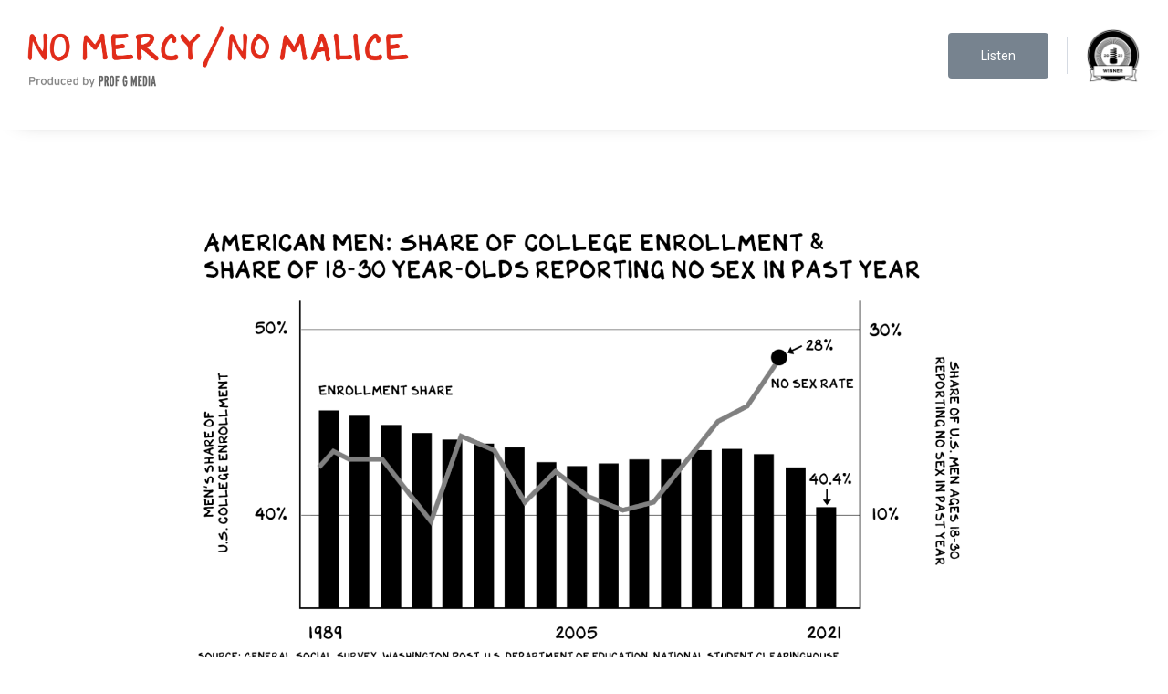

--- FILE ---
content_type: text/html; charset=UTF-8
request_url: https://www.profgalloway.com/a-fewer-good-men/
body_size: 61539
content:
<!doctype html>
<html lang="en">
	<head>

		<!-- Google Tag Manager -->
		<script>(function(w,d,s,l,i){w[l]=w[l]||[];w[l].push({'gtm.start':
		new Date().getTime(),event:'gtm.js'});var f=d.getElementsByTagName(s)[0],
		j=d.createElement(s),dl=l!='dataLayer'?'&l='+l:'';j.async=true;j.src=
		'https://www.googletagmanager.com/gtm.js?id='+i+dl;f.parentNode.insertBefore(j,f);
		})(window,document,'script','dataLayer','GTM-NQWF9BKL');</script>
		<!-- End Google Tag Manager -->

		<link rel="preconnect" href="https://fonts.gstatic.com">
		<link href="https://fonts.googleapis.com/css2?family=Roboto:wght@400;700;900&display=swap" rel="stylesheet">
		<link href="https://fonts.googleapis.com/css2?family=Nunito:ital,wght@0,200;0,300;0,400;0,600;0,700;1,200;1,300;1,400;1,600;1,700&display=swap" rel="stylesheet">

	  	<meta charset="utf-8">
	  	<meta name="viewport" content="width=device-width, initial-scale=1">
	  	<meta name=“facebook-domain-verification” content=“557m6sop5x76lor1qhuhh778zjr3f2" />

		<title>A Few(er) Good Men | No Mercy / No Malice</title>

		<link rel="pingback" href="https://www.profgalloway.com/xmlrpc.php" />


		<meta name='robots' content='index, follow, max-image-preview:large, max-snippet:-1, max-video-preview:-1' />
	<style>img:is([sizes="auto" i], [sizes^="auto," i]) { contain-intrinsic-size: 3000px 1500px }</style>
	<script id="cookieyes" type="text/javascript" src="https://cdn-cookieyes.com/client_data/d6c0c5f21f7d8ffda805e13a/script.js"></script>
	<!-- This site is optimized with the Yoast SEO plugin v26.8 - https://yoast.com/product/yoast-seo-wordpress/ -->
	<link rel="canonical" href="https://www.profgalloway.com/a-fewer-good-men/" />
	<meta property="og:locale" content="en_US" />
	<meta property="og:type" content="article" />
	<meta property="og:title" content="A Few(er) Good Men | No Mercy / No Malice" />
	<meta property="og:description" content="Each of the following trends, in isolation, is perplexing. In concert, they are disturbing: I’ve mentioned this topic before, highlighting an emerging crisis among young men, and it elicits a range of emotions and responses — especially in the reductionist world of social media. Thanks, Roxane. Neither the sex lives of young American men nor [&hellip;]" />
	<meta property="og:url" content="https://www.profgalloway.com/a-fewer-good-men/" />
	<meta property="og:site_name" content="No Mercy / No Malice" />
	<meta property="article:published_time" content="2021-10-01T17:06:08+00:00" />
	<meta property="article:modified_time" content="2021-10-01T18:45:29+00:00" />
	<meta property="og:image" content="https://www.profgalloway.com/wp-content/uploads/2021/10/image-1.png" />
	<meta property="og:image:width" content="1560" />
	<meta property="og:image:height" content="879" />
	<meta property="og:image:type" content="image/png" />
	<meta name="author" content="Katherine Dillon" />
	<meta name="twitter:card" content="summary_large_image" />
	<meta name="twitter:label1" content="Written by" />
	<meta name="twitter:data1" content="Katherine Dillon" />
	<meta name="twitter:label2" content="Est. reading time" />
	<meta name="twitter:data2" content="12 minutes" />
	<script type="application/ld+json" class="yoast-schema-graph">{"@context":"https://schema.org","@graph":[{"@type":"Article","@id":"https://www.profgalloway.com/a-fewer-good-men/#article","isPartOf":{"@id":"https://www.profgalloway.com/a-fewer-good-men/"},"author":{"name":"Katherine Dillon","@id":"https://www.profgalloway.com/#/schema/person/c17d886f82eb7a0acb8c2eefe178f0c9"},"headline":"A Few(er) Good Men","datePublished":"2021-10-01T17:06:08+00:00","dateModified":"2021-10-01T18:45:29+00:00","mainEntityOfPage":{"@id":"https://www.profgalloway.com/a-fewer-good-men/"},"wordCount":2114,"commentCount":154,"image":{"@id":"https://www.profgalloway.com/a-fewer-good-men/#primaryimage"},"thumbnailUrl":"https://www.profgalloway.com/wp-content/uploads/2021/10/image-1.png","inLanguage":"en-US","potentialAction":[{"@type":"CommentAction","name":"Comment","target":["https://www.profgalloway.com/a-fewer-good-men/#respond"]}]},{"@type":"WebPage","@id":"https://www.profgalloway.com/a-fewer-good-men/","url":"https://www.profgalloway.com/a-fewer-good-men/","name":"A Few(er) Good Men | No Mercy / No Malice","isPartOf":{"@id":"https://www.profgalloway.com/#website"},"primaryImageOfPage":{"@id":"https://www.profgalloway.com/a-fewer-good-men/#primaryimage"},"image":{"@id":"https://www.profgalloway.com/a-fewer-good-men/#primaryimage"},"thumbnailUrl":"https://www.profgalloway.com/wp-content/uploads/2021/10/image-1.png","datePublished":"2021-10-01T17:06:08+00:00","dateModified":"2021-10-01T18:45:29+00:00","author":{"@id":"https://www.profgalloway.com/#/schema/person/c17d886f82eb7a0acb8c2eefe178f0c9"},"breadcrumb":{"@id":"https://www.profgalloway.com/a-fewer-good-men/#breadcrumb"},"inLanguage":"en-US","potentialAction":[{"@type":"ReadAction","target":["https://www.profgalloway.com/a-fewer-good-men/"]}]},{"@type":"ImageObject","inLanguage":"en-US","@id":"https://www.profgalloway.com/a-fewer-good-men/#primaryimage","url":"https://www.profgalloway.com/wp-content/uploads/2021/10/image-1.png","contentUrl":"https://www.profgalloway.com/wp-content/uploads/2021/10/image-1.png","width":1560,"height":879},{"@type":"BreadcrumbList","@id":"https://www.profgalloway.com/a-fewer-good-men/#breadcrumb","itemListElement":[{"@type":"ListItem","position":1,"name":"Home","item":"https://www.profgalloway.com/"},{"@type":"ListItem","position":2,"name":"A Few(er) Good Men"}]},{"@type":"WebSite","@id":"https://www.profgalloway.com/#website","url":"https://www.profgalloway.com/","name":"No Mercy / No Malice","description":"","potentialAction":[{"@type":"SearchAction","target":{"@type":"EntryPoint","urlTemplate":"https://www.profgalloway.com/?s={search_term_string}"},"query-input":{"@type":"PropertyValueSpecification","valueRequired":true,"valueName":"search_term_string"}}],"inLanguage":"en-US"},{"@type":"Person","@id":"https://www.profgalloway.com/#/schema/person/c17d886f82eb7a0acb8c2eefe178f0c9","name":"Katherine Dillon","image":{"@type":"ImageObject","inLanguage":"en-US","@id":"https://www.profgalloway.com/#/schema/person/image/","url":"https://secure.gravatar.com/avatar/757c160232ccfd63946e3ced2c702dc52fa1030a280651ee4301284c584f9450?s=96&d=https%3A%2F%2Fwww.profgalloway.com%2Fwp-content%2Fthemes%2Fstudio-simpatico%2Fsvgs%2Fperson.png&r=g","contentUrl":"https://secure.gravatar.com/avatar/757c160232ccfd63946e3ced2c702dc52fa1030a280651ee4301284c584f9450?s=96&d=https%3A%2F%2Fwww.profgalloway.com%2Fwp-content%2Fthemes%2Fstudio-simpatico%2Fsvgs%2Fperson.png&r=g","caption":"Katherine Dillon"}}]}</script>
	<!-- / Yoast SEO plugin. -->


<link rel='dns-prefetch' href='//embeds.beehiiv.com' />
<link rel="alternate" type="application/rss+xml" title="No Mercy / No Malice &raquo; A Few(er) Good Men Comments Feed" href="https://www.profgalloway.com/a-fewer-good-men/feed/" />
<style id='classic-theme-styles-inline-css' type='text/css'>
/*! This file is auto-generated */
.wp-block-button__link{color:#fff;background-color:#32373c;border-radius:9999px;box-shadow:none;text-decoration:none;padding:calc(.667em + 2px) calc(1.333em + 2px);font-size:1.125em}.wp-block-file__button{background:#32373c;color:#fff;text-decoration:none}
</style>
<style id='global-styles-inline-css' type='text/css'>
:root{--wp--preset--aspect-ratio--square: 1;--wp--preset--aspect-ratio--4-3: 4/3;--wp--preset--aspect-ratio--3-4: 3/4;--wp--preset--aspect-ratio--3-2: 3/2;--wp--preset--aspect-ratio--2-3: 2/3;--wp--preset--aspect-ratio--16-9: 16/9;--wp--preset--aspect-ratio--9-16: 9/16;--wp--preset--color--black: #000000;--wp--preset--color--cyan-bluish-gray: #abb8c3;--wp--preset--color--white: #ffffff;--wp--preset--color--pale-pink: #f78da7;--wp--preset--color--vivid-red: #cf2e2e;--wp--preset--color--luminous-vivid-orange: #ff6900;--wp--preset--color--luminous-vivid-amber: #fcb900;--wp--preset--color--light-green-cyan: #7bdcb5;--wp--preset--color--vivid-green-cyan: #00d084;--wp--preset--color--pale-cyan-blue: #8ed1fc;--wp--preset--color--vivid-cyan-blue: #0693e3;--wp--preset--color--vivid-purple: #9b51e0;--wp--preset--gradient--vivid-cyan-blue-to-vivid-purple: linear-gradient(135deg,rgba(6,147,227,1) 0%,rgb(155,81,224) 100%);--wp--preset--gradient--light-green-cyan-to-vivid-green-cyan: linear-gradient(135deg,rgb(122,220,180) 0%,rgb(0,208,130) 100%);--wp--preset--gradient--luminous-vivid-amber-to-luminous-vivid-orange: linear-gradient(135deg,rgba(252,185,0,1) 0%,rgba(255,105,0,1) 100%);--wp--preset--gradient--luminous-vivid-orange-to-vivid-red: linear-gradient(135deg,rgba(255,105,0,1) 0%,rgb(207,46,46) 100%);--wp--preset--gradient--very-light-gray-to-cyan-bluish-gray: linear-gradient(135deg,rgb(238,238,238) 0%,rgb(169,184,195) 100%);--wp--preset--gradient--cool-to-warm-spectrum: linear-gradient(135deg,rgb(74,234,220) 0%,rgb(151,120,209) 20%,rgb(207,42,186) 40%,rgb(238,44,130) 60%,rgb(251,105,98) 80%,rgb(254,248,76) 100%);--wp--preset--gradient--blush-light-purple: linear-gradient(135deg,rgb(255,206,236) 0%,rgb(152,150,240) 100%);--wp--preset--gradient--blush-bordeaux: linear-gradient(135deg,rgb(254,205,165) 0%,rgb(254,45,45) 50%,rgb(107,0,62) 100%);--wp--preset--gradient--luminous-dusk: linear-gradient(135deg,rgb(255,203,112) 0%,rgb(199,81,192) 50%,rgb(65,88,208) 100%);--wp--preset--gradient--pale-ocean: linear-gradient(135deg,rgb(255,245,203) 0%,rgb(182,227,212) 50%,rgb(51,167,181) 100%);--wp--preset--gradient--electric-grass: linear-gradient(135deg,rgb(202,248,128) 0%,rgb(113,206,126) 100%);--wp--preset--gradient--midnight: linear-gradient(135deg,rgb(2,3,129) 0%,rgb(40,116,252) 100%);--wp--preset--font-size--small: 13px;--wp--preset--font-size--medium: 20px;--wp--preset--font-size--large: 36px;--wp--preset--font-size--x-large: 42px;--wp--preset--spacing--20: 0.44rem;--wp--preset--spacing--30: 0.67rem;--wp--preset--spacing--40: 1rem;--wp--preset--spacing--50: 1.5rem;--wp--preset--spacing--60: 2.25rem;--wp--preset--spacing--70: 3.38rem;--wp--preset--spacing--80: 5.06rem;--wp--preset--shadow--natural: 6px 6px 9px rgba(0, 0, 0, 0.2);--wp--preset--shadow--deep: 12px 12px 50px rgba(0, 0, 0, 0.4);--wp--preset--shadow--sharp: 6px 6px 0px rgba(0, 0, 0, 0.2);--wp--preset--shadow--outlined: 6px 6px 0px -3px rgba(255, 255, 255, 1), 6px 6px rgba(0, 0, 0, 1);--wp--preset--shadow--crisp: 6px 6px 0px rgba(0, 0, 0, 1);}:where(.is-layout-flex){gap: 0.5em;}:where(.is-layout-grid){gap: 0.5em;}body .is-layout-flex{display: flex;}.is-layout-flex{flex-wrap: wrap;align-items: center;}.is-layout-flex > :is(*, div){margin: 0;}body .is-layout-grid{display: grid;}.is-layout-grid > :is(*, div){margin: 0;}:where(.wp-block-columns.is-layout-flex){gap: 2em;}:where(.wp-block-columns.is-layout-grid){gap: 2em;}:where(.wp-block-post-template.is-layout-flex){gap: 1.25em;}:where(.wp-block-post-template.is-layout-grid){gap: 1.25em;}.has-black-color{color: var(--wp--preset--color--black) !important;}.has-cyan-bluish-gray-color{color: var(--wp--preset--color--cyan-bluish-gray) !important;}.has-white-color{color: var(--wp--preset--color--white) !important;}.has-pale-pink-color{color: var(--wp--preset--color--pale-pink) !important;}.has-vivid-red-color{color: var(--wp--preset--color--vivid-red) !important;}.has-luminous-vivid-orange-color{color: var(--wp--preset--color--luminous-vivid-orange) !important;}.has-luminous-vivid-amber-color{color: var(--wp--preset--color--luminous-vivid-amber) !important;}.has-light-green-cyan-color{color: var(--wp--preset--color--light-green-cyan) !important;}.has-vivid-green-cyan-color{color: var(--wp--preset--color--vivid-green-cyan) !important;}.has-pale-cyan-blue-color{color: var(--wp--preset--color--pale-cyan-blue) !important;}.has-vivid-cyan-blue-color{color: var(--wp--preset--color--vivid-cyan-blue) !important;}.has-vivid-purple-color{color: var(--wp--preset--color--vivid-purple) !important;}.has-black-background-color{background-color: var(--wp--preset--color--black) !important;}.has-cyan-bluish-gray-background-color{background-color: var(--wp--preset--color--cyan-bluish-gray) !important;}.has-white-background-color{background-color: var(--wp--preset--color--white) !important;}.has-pale-pink-background-color{background-color: var(--wp--preset--color--pale-pink) !important;}.has-vivid-red-background-color{background-color: var(--wp--preset--color--vivid-red) !important;}.has-luminous-vivid-orange-background-color{background-color: var(--wp--preset--color--luminous-vivid-orange) !important;}.has-luminous-vivid-amber-background-color{background-color: var(--wp--preset--color--luminous-vivid-amber) !important;}.has-light-green-cyan-background-color{background-color: var(--wp--preset--color--light-green-cyan) !important;}.has-vivid-green-cyan-background-color{background-color: var(--wp--preset--color--vivid-green-cyan) !important;}.has-pale-cyan-blue-background-color{background-color: var(--wp--preset--color--pale-cyan-blue) !important;}.has-vivid-cyan-blue-background-color{background-color: var(--wp--preset--color--vivid-cyan-blue) !important;}.has-vivid-purple-background-color{background-color: var(--wp--preset--color--vivid-purple) !important;}.has-black-border-color{border-color: var(--wp--preset--color--black) !important;}.has-cyan-bluish-gray-border-color{border-color: var(--wp--preset--color--cyan-bluish-gray) !important;}.has-white-border-color{border-color: var(--wp--preset--color--white) !important;}.has-pale-pink-border-color{border-color: var(--wp--preset--color--pale-pink) !important;}.has-vivid-red-border-color{border-color: var(--wp--preset--color--vivid-red) !important;}.has-luminous-vivid-orange-border-color{border-color: var(--wp--preset--color--luminous-vivid-orange) !important;}.has-luminous-vivid-amber-border-color{border-color: var(--wp--preset--color--luminous-vivid-amber) !important;}.has-light-green-cyan-border-color{border-color: var(--wp--preset--color--light-green-cyan) !important;}.has-vivid-green-cyan-border-color{border-color: var(--wp--preset--color--vivid-green-cyan) !important;}.has-pale-cyan-blue-border-color{border-color: var(--wp--preset--color--pale-cyan-blue) !important;}.has-vivid-cyan-blue-border-color{border-color: var(--wp--preset--color--vivid-cyan-blue) !important;}.has-vivid-purple-border-color{border-color: var(--wp--preset--color--vivid-purple) !important;}.has-vivid-cyan-blue-to-vivid-purple-gradient-background{background: var(--wp--preset--gradient--vivid-cyan-blue-to-vivid-purple) !important;}.has-light-green-cyan-to-vivid-green-cyan-gradient-background{background: var(--wp--preset--gradient--light-green-cyan-to-vivid-green-cyan) !important;}.has-luminous-vivid-amber-to-luminous-vivid-orange-gradient-background{background: var(--wp--preset--gradient--luminous-vivid-amber-to-luminous-vivid-orange) !important;}.has-luminous-vivid-orange-to-vivid-red-gradient-background{background: var(--wp--preset--gradient--luminous-vivid-orange-to-vivid-red) !important;}.has-very-light-gray-to-cyan-bluish-gray-gradient-background{background: var(--wp--preset--gradient--very-light-gray-to-cyan-bluish-gray) !important;}.has-cool-to-warm-spectrum-gradient-background{background: var(--wp--preset--gradient--cool-to-warm-spectrum) !important;}.has-blush-light-purple-gradient-background{background: var(--wp--preset--gradient--blush-light-purple) !important;}.has-blush-bordeaux-gradient-background{background: var(--wp--preset--gradient--blush-bordeaux) !important;}.has-luminous-dusk-gradient-background{background: var(--wp--preset--gradient--luminous-dusk) !important;}.has-pale-ocean-gradient-background{background: var(--wp--preset--gradient--pale-ocean) !important;}.has-electric-grass-gradient-background{background: var(--wp--preset--gradient--electric-grass) !important;}.has-midnight-gradient-background{background: var(--wp--preset--gradient--midnight) !important;}.has-small-font-size{font-size: var(--wp--preset--font-size--small) !important;}.has-medium-font-size{font-size: var(--wp--preset--font-size--medium) !important;}.has-large-font-size{font-size: var(--wp--preset--font-size--large) !important;}.has-x-large-font-size{font-size: var(--wp--preset--font-size--x-large) !important;}
:where(.wp-block-post-template.is-layout-flex){gap: 1.25em;}:where(.wp-block-post-template.is-layout-grid){gap: 1.25em;}
:where(.wp-block-columns.is-layout-flex){gap: 2em;}:where(.wp-block-columns.is-layout-grid){gap: 2em;}
:root :where(.wp-block-pullquote){font-size: 1.5em;line-height: 1.6;}
</style>
<link rel='stylesheet' id='primary-stylesheet-css' href='https://www.profgalloway.com/wp-content/themes/studio-simpatico/style.css?ver=1.2.023' type='text/css' media='all' />
<link rel="https://api.w.org/" href="https://www.profgalloway.com/wp-json/" /><link rel="alternate" title="JSON" type="application/json" href="https://www.profgalloway.com/wp-json/wp/v2/posts/214371" /><link rel="EditURI" type="application/rsd+xml" title="RSD" href="https://www.profgalloway.com/xmlrpc.php?rsd" />
<link rel='shortlink' href='https://www.profgalloway.com/?p=214371' />
<link rel="alternate" title="oEmbed (JSON)" type="application/json+oembed" href="https://www.profgalloway.com/wp-json/oembed/1.0/embed?url=https%3A%2F%2Fwww.profgalloway.com%2Fa-fewer-good-men%2F" />
<link rel="alternate" title="oEmbed (XML)" type="text/xml+oembed" href="https://www.profgalloway.com/wp-json/oembed/1.0/embed?url=https%3A%2F%2Fwww.profgalloway.com%2Fa-fewer-good-men%2F&#038;format=xml" />
<link rel="icon" href="https://www.profgalloway.com/wp-content/uploads/2021/03/cropped-nmnm-favicon-32x32.png" sizes="32x32" />
<link rel="icon" href="https://www.profgalloway.com/wp-content/uploads/2021/03/cropped-nmnm-favicon-192x192.png" sizes="192x192" />
<link rel="apple-touch-icon" href="https://www.profgalloway.com/wp-content/uploads/2021/03/cropped-nmnm-favicon-180x180.png" />
<meta name="msapplication-TileImage" content="https://www.profgalloway.com/wp-content/uploads/2021/03/cropped-nmnm-favicon-270x270.png" />
	</head>

	<body class="wp-singular post-template-default single single-post postid-214371 single-format-standard wp-theme-studio-simpatico">

		<!-- Google Tag Manager (noscript) -->
		<noscript><iframe src="https://www.googletagmanager.com/ns.html?id=GTM-NQWF9BKL"
		height="0" width="0" style="display:none;visibility:hidden"></iframe></noscript>
		<!-- End Google Tag Manager (noscript) -->	

		<!--Skip to main content-->
		<a class="accessibility" href="#main">Skip To Content</a>
		<!--Main Content-->

		<main id="main" class="page-top-fixed ac-fixed">
	<div class="page-top">
	<!-- <div class="content"> -->
        <div class="page-bottom-row ">
            <a href="https://www.profgalloway.com" class="logo-container">
                <img class="logo" alt="profg-logo" style="width:422px;" src="/wp-content/uploads/2025/12/NMNM-Banner_Web.png">
            </a>
            <div class="show-links">
                <div style="display: flex;" class="not-tablet">
                    <form method="get" class="searchform form-styles home-searchform tablet-order-1" action="https://www.profgalloway.com">
	<label class="accessibility" for="s">Search all posts</label>
    <input type="text" class="home-searchform-input field" name="s" id="s"  placeholder="SEARCH..." value=""/>
    <button class="home-searchform-button search-button" type="submit" name="submit">
        <img alt="search" src="/wp-content/uploads/2023/03/search.png">
    </button>
</form>                </div>
                <div class="vertical-line desktop-flex"></div>
                <a href="http://links.profgmedia.com/pgp-vox" target="_blank"><div class="page-top-button listen-button desktop-tablet"><h3>Listen</h3></div></a>
                <div id="subscribe-form" class="desktop" style="display:flex;">
                                            <div class="vertical-line"></div>
                        <iframe class="beehiiv-subscribe-form" src="https://embeds.beehiiv.com/cb5f4442-2351-431d-96b3-b4adbbcd950f?slim=true" data-test-id="beehiiv-embed" height="52" frameborder="0" scrolling="no" style="margin: 0; border-radius: 0px !important; background-color: transparent;"></iframe>
                                    </div>
                <div class="vertical-line"></div>
                <img alt="webby-logo" src="/wp-content/uploads/2023/03/webby.png">
            </div>
        </div>
    <!-- </div> -->
</div>			<!-- Blog Content -->
		<article class="single-blog-content">
			<div class="blog-cover-image">
				<img width="1560" height="879" src="https://www.profgalloway.com/wp-content/uploads/2021/10/image-1.png" class="attachment-post-thumbnail size-post-thumbnail wp-post-image" alt="" decoding="async" fetchpriority="high" srcset="https://www.profgalloway.com/wp-content/uploads/2021/10/image-1.png 1560w, https://www.profgalloway.com/wp-content/uploads/2021/10/image-1-300x169.png 300w, https://www.profgalloway.com/wp-content/uploads/2021/10/image-1-520x293.png 520w, https://www.profgalloway.com/wp-content/uploads/2021/10/image-1-768x433.png 768w, https://www.profgalloway.com/wp-content/uploads/2021/10/image-1-1536x865.png 1536w, https://www.profgalloway.com/wp-content/uploads/2021/10/image-1-1200x676.png 1200w" sizes="(max-width: 1560px) 100vw, 1560px" />			</div>
			<div class="container ac-fixed">
				
						<div class="blog-header">
							<!-- Title -->
							<div class="tablet-flex-box">
								<h1 class="single-title tablet-inline-block tablet-flex-1">A Few(er) Good Men</h1>
								<div class="share-post-links tablet tablet-inline-block tablet-flex-1" style="padding-top: 35px;">
									<ul class="share-post">
										<li><a class="twitter" href="http://twitter.com/share?text=A Few(er) Good Men%20https://www.profgalloway.com/a-fewer-good-men/" target="_blank"><span class="accessibility">Share on Twitter</span></a></li>
										<li><a class="facebook" href="https://www.facebook.com/sharer/sharer.php?u=https://www.profgalloway.com/a-fewer-good-men/" target="_blank"><span class="accessibility">Share on Facebook</span></a></li>
										<li><a class="linkedin" href="https://www.linkedin.com/shareArticle?mini=true&url=https://www.profgalloway.com/a-fewer-good-men/&title=A Few(er) Good Men&summary=&source=" target="_blank"><span class="accessibility">Share on LinkedIn</span></a></li>
									</ul>
									<p>Share this post</p>
								</div>
							</div>
							<div class="mobile">
								<h1 class="single-title">A Few(er) Good Men</h1>
							</div>
							<!-- Author and Date -->
							<div class="author-data single">
								<div class="content">
									<img width="150" height="150" src="https://www.profgalloway.com/wp-content/uploads/2023/04/scottFace-150x150.png" class="attachment-thumbnail size-thumbnail" alt="" decoding="async" srcset="https://www.profgalloway.com/wp-content/uploads/2023/04/scottFace-150x150.png 150w, https://www.profgalloway.com/wp-content/uploads/2023/04/scottFace-300x300.png 300w, https://www.profgalloway.com/wp-content/uploads/2023/04/scottFace-520x520.png 520w, https://www.profgalloway.com/wp-content/uploads/2023/04/scottFace-768x768.png 768w, https://www.profgalloway.com/wp-content/uploads/2023/04/scottFace-1536x1536.png 1536w, https://www.profgalloway.com/wp-content/uploads/2023/04/scottFace.png 2048w, https://www.profgalloway.com/wp-content/uploads/2023/04/scottFace-1200x1200.png 1200w" sizes="(max-width: 150px) 100vw, 150px" />									<div class="autor-data-details">
										<p class="author-title">Scott Galloway<span><a href="https://www.threads.net/@profgalloway">@profgalloway</a></span></p>
										<span class="date">Published on October 1, 2021</span>
									</div>
								</div>
								<div class="tablet-flex" id="subscribe-form" style="text-align: center; max-width: 450px;">
									<script async src="https://subscribe-forms.beehiiv.com/embed.js"></script><iframe src="https://subscribe-forms.beehiiv.com/834c493a-a35d-448e-b4cf-b5d6a7f31c52" class="beehiiv-embed" data-test-id="beehiiv-embed" frameborder="0" scrolling="no" style="width: 760px; height: 80px; margin: 0; border-radius: 0px 0px 0px 0px !important; background-color: transparent; box-shadow: 0 0 #0000; max-width: 100%;"></iframe>
								</div>
								<div class="share-post-links not-tablet">
									<ul class="share-post">
										<li><a class="twitter" href="http://twitter.com/share?text=A Few(er) Good Men%20https://www.profgalloway.com/a-fewer-good-men/" target="_blank"><span class="accessibility">Share on Twitter</span></a></li>
										<li><a class="facebook" href="https://www.facebook.com/sharer/sharer.php?u=https://www.profgalloway.com/a-fewer-good-men/" target="_blank"><span class="accessibility">Share on Facebook</span></a></li>
										<li><a class="linkedin" href="https://www.linkedin.com/shareArticle?mini=true&url=https://www.profgalloway.com/a-fewer-good-men/&title=A Few(er) Good Men&summary=&source=" target="_blank"><span class="accessibility">Share on LinkedIn</span></a></li>
									</ul>
									<p>Share this post</p>
								</div>
							</div>
							<div class="mobile-flex" id="subscribe-form" style="border-bottom: 1px solid #eee; text-align: center;">
								<script async src="https://subscribe-forms.beehiiv.com/embed.js"></script><iframe src="https://subscribe-forms.beehiiv.com/834c493a-a35d-448e-b4cf-b5d6a7f31c52" class="beehiiv-embed" data-test-id="beehiiv-embed" frameborder="0" scrolling="no" style="width: 640px; height: 80px; margin: 0; border-radius: 0px 0px 0px 0px !important; background-color: transparent; box-shadow: 0 0 #0000; max-width: 100%;"></iframe>
							</div>
														<ul class="webby-single">
															</ul>
						</div>
						<!-- Content -->
						<div class="blog-content">
							<p>Each of the following trends, in isolation, is perplexing. In concert, they are disturbing:</p>
<p><img decoding="async" class="alignnone wp-image-214372 size-full" src="https://www.profgalloway.com/wp-content/uploads/2021/10/image-1.png" alt="" width="1560" height="879" srcset="https://www.profgalloway.com/wp-content/uploads/2021/10/image-1.png 1560w, https://www.profgalloway.com/wp-content/uploads/2021/10/image-1-300x169.png 300w, https://www.profgalloway.com/wp-content/uploads/2021/10/image-1-520x293.png 520w, https://www.profgalloway.com/wp-content/uploads/2021/10/image-1-768x433.png 768w, https://www.profgalloway.com/wp-content/uploads/2021/10/image-1-1536x865.png 1536w, https://www.profgalloway.com/wp-content/uploads/2021/10/image-1-1200x676.png 1200w" sizes="(max-width: 1560px) 100vw, 1560px" /></p>
<p>I’ve mentioned this topic before, highlighting an emerging crisis among young men, and it elicits a range of emotions and responses — especially in the reductionist world of social media.</p>
<p><img loading="lazy" decoding="async" class="alignnone wp-image-214383 size-full" src="https://www.profgalloway.com/wp-content/uploads/2021/10/image-11.png" alt="" width="2167" height="1221" srcset="https://www.profgalloway.com/wp-content/uploads/2021/10/image-11.png 2167w, https://www.profgalloway.com/wp-content/uploads/2021/10/image-11-300x169.png 300w, https://www.profgalloway.com/wp-content/uploads/2021/10/image-11-520x293.png 520w, https://www.profgalloway.com/wp-content/uploads/2021/10/image-11-768x433.png 768w, https://www.profgalloway.com/wp-content/uploads/2021/10/image-11-1536x865.png 1536w, https://www.profgalloway.com/wp-content/uploads/2021/10/image-11-2048x1154.png 2048w, https://www.profgalloway.com/wp-content/uploads/2021/10/image-11-1200x676.png 1200w" sizes="auto, (max-width: 2167px) 100vw, 2167px" /></p>
<p>Thanks, Roxane.</p>
<p>Neither the sex lives of young American men nor their relative rate of college attendance is that striking by itself. Except to the men involved. What should trouble all of us is what these statistics portend.</p>
<h4>Family Matters</h4>
<p>Families are the foundational element of society, and most successful families are the product of an intimate relationship between two adults. The most important decision most of us make in life is whether and whom to marry, and the most important person in our adult lives is our mate. Married people are <a href="https://journals.sagepub.com/doi/abs/10.1177/1440783305058478?journalCode=josb" target="_blank" rel="noopener">77% wealthier</a> than single people, and their net worth typically increases 16% each year they’re together. Married people <a href="https://www.health.harvard.edu/blog/the-health-advantages-of-marriage-2016113010667" target="_blank" rel="noopener">live longer</a> and are <a href="https://link.springer.com/article/10.1007/s10902-017-9941-3" target="_blank" rel="noopener">happier</a> than single people. Higher marriage rates are <a href="https://www.forbes.com/sites/aparnamathur/2015/10/30/the-family-foundations-of-economic-growth/?sh=6960ed9c2a9b" target="_blank" rel="noopener">correlated</a> with greater GDP per capita, greater economic mobility, and a <a href="https://www.heritage.org/poverty-and-inequality/report/marriage-americas-greatest-weapon-against-child-poverty" target="_blank" rel="noopener">reduction</a> in child poverty of as much as 80%.</p>
<p>The path to forging these relationships typically involves sex. If a young adult hasn’t had sex in the past year, it’s unlikely that person is on the path toward a long-term bond with someone. To be clear, I’m not suggesting that it is any one group’s responsibility to sexually “service” another. What we need to be thoughtful about is how our policies and attitudes ensure that the most people have the opportunity and motivation to pursue long-term, productive relationships.</p>
<h4>Meet Up (Online)</h4>
<p>We used to meet potential mates at school, at work, through friends, and out in the world. No longer.</p>
<p><img loading="lazy" decoding="async" class="alignnone wp-image-214375 size-full" src="https://www.profgalloway.com/wp-content/uploads/2021/10/image-7.png" alt="" width="1560" height="879" srcset="https://www.profgalloway.com/wp-content/uploads/2021/10/image-7.png 1560w, https://www.profgalloway.com/wp-content/uploads/2021/10/image-7-300x169.png 300w, https://www.profgalloway.com/wp-content/uploads/2021/10/image-7-520x293.png 520w, https://www.profgalloway.com/wp-content/uploads/2021/10/image-7-768x433.png 768w, https://www.profgalloway.com/wp-content/uploads/2021/10/image-7-1536x865.png 1536w, https://www.profgalloway.com/wp-content/uploads/2021/10/image-7-1200x676.png 1200w" sizes="auto, (max-width: 1560px) 100vw, 1560px" /></p>
<p>And online dating … shares flaws with other technologies that scale our instincts. Algorithms are indifferent to social interests, and that, coupled with human nature, gave us January 6 and QAnon.</p>
<p>Dating apps sort potential partners into a tiny group of haves and a titanic group of have-nots. On Hinge, the top 10% of men <a href="https://qz.com/1051462/these-statistics-show-why-its-so-hard-to-be-an-average-man-on-dating-apps/" target="_blank" rel="noopener">receive</a> nearly 60% of the “likes” — the comparable figure for women is 45%. The bottom 80% of male Tinder users, based on percentage of likes received, are <a href="https://medium.com/@worstonlinedater/tinder-experiments-ii-guys-unless-you-are-really-hot-you-are-probably-better-off-not-wasting-your-2ddf370a6e9a" target="_blank" rel="noopener">competing</a> for the bottom 22% of women. If it were a country, Tinder would be among the most unequal in the world.</p>
<p><img loading="lazy" decoding="async" class="alignnone wp-image-214374 size-full" src="https://www.profgalloway.com/wp-content/uploads/2021/10/image-2.png" alt="" width="1560" height="879" srcset="https://www.profgalloway.com/wp-content/uploads/2021/10/image-2.png 1560w, https://www.profgalloway.com/wp-content/uploads/2021/10/image-2-300x169.png 300w, https://www.profgalloway.com/wp-content/uploads/2021/10/image-2-520x293.png 520w, https://www.profgalloway.com/wp-content/uploads/2021/10/image-2-768x433.png 768w, https://www.profgalloway.com/wp-content/uploads/2021/10/image-2-1536x865.png 1536w, https://www.profgalloway.com/wp-content/uploads/2021/10/image-2-1200x676.png 1200w" sizes="auto, (max-width: 1560px) 100vw, 1560px" /></p>
<p>What is driving this division? As with so much else online, dating apps don’t change human nature, they focus it — like a kid with a magnifying glass melting ants. Regardless of how we meet potential mates, we sort them in large part based on looks and earning potential. Algorithms magnify that effect.</p>
<p>Women are particularly concerned with the earning potential of future mates, across cultures and over time. A 1989 <a href="https://www.researchgate.net/publication/231858845_Buss_David_M_1989_Sex_Differences_in_Human_Mate_Preferences_Evolutionary_Hypotheses_Tested_in_37_Cultures_Behavioral_and_Brain_Sciences" target="_blank" rel="noopener">study</a> found that in 37 countries and sub-groups, women consistently value the financial capacity of a potential partner more than men do. In the U.S., financial prospects were nearly 30% more important to women than to men. In a 2017 <a href="https://www.pewresearch.org/fact-tank/2017/09/20/americans-see-men-as-the-financial-providers-even-as-womens-contributions-grow/" target="_blank" rel="noopener">survey</a>, 71% of American women said it’s “very important” for a man to support his family financially. Only 25% of men said the same about a woman. In sum, women mate (socioeconomically) horizontally and up, and men do it horizontally and down.</p>
<p><img loading="lazy" decoding="async" class="alignnone wp-image-214376 size-full" src="https://www.profgalloway.com/wp-content/uploads/2021/10/image-5.png" alt="" width="1560" height="948" srcset="https://www.profgalloway.com/wp-content/uploads/2021/10/image-5.png 1560w, https://www.profgalloway.com/wp-content/uploads/2021/10/image-5-300x182.png 300w, https://www.profgalloway.com/wp-content/uploads/2021/10/image-5-520x316.png 520w, https://www.profgalloway.com/wp-content/uploads/2021/10/image-5-768x467.png 768w, https://www.profgalloway.com/wp-content/uploads/2021/10/image-5-1536x933.png 1536w, https://www.profgalloway.com/wp-content/uploads/2021/10/image-5-1200x729.png 1200w" sizes="auto, (max-width: 1560px) 100vw, 1560px" /></p>
<h4>Winner Take Most</h4>
<p>Marriage rates in the U.S. have been on the decline <a href="https://www.pewresearch.org/social-trends/2011/12/14/barely-half-of-u-s-adults-are-married-a-record-low/" target="_blank" rel="noopener">for decades</a>. The group that’s seen the sharpest decline? Poor men. Between 1970 and 2011, the marriage rate for the lowest earning quartile fell by nearly 35%, while that of the highest quartile fell by less than 15%.</p>
<p><img loading="lazy" decoding="async" class="alignnone wp-image-214377 size-full" src="https://www.profgalloway.com/wp-content/uploads/2021/10/image-3.png" alt="" width="1560" height="879" srcset="https://www.profgalloway.com/wp-content/uploads/2021/10/image-3.png 1560w, https://www.profgalloway.com/wp-content/uploads/2021/10/image-3-300x169.png 300w, https://www.profgalloway.com/wp-content/uploads/2021/10/image-3-520x293.png 520w, https://www.profgalloway.com/wp-content/uploads/2021/10/image-3-768x433.png 768w, https://www.profgalloway.com/wp-content/uploads/2021/10/image-3-1536x865.png 1536w, https://www.profgalloway.com/wp-content/uploads/2021/10/image-3-1200x676.png 1200w" sizes="auto, (max-width: 1560px) 100vw, 1560px" /></p>
<p>The most powerful signal of earning potential, especially for people in their 20s who haven’t yet realized their potential, is a college degree. College-educated men earn a median <a href="https://www.ssa.gov/policy/docs/research-summaries/education-earnings.html#:~:text=There%20are%20substantial%20differences%20in%20lifetime%20earnings%20by,graduates.%20Women%20with%20bachelor%27s%20degrees%20earn%20%24630%2C000%20more." target="_blank" rel="noopener">$900,000 more</a> over their lifetime than those who only graduated from high school. A college degree also <a href="https://www.pewresearch.org/fact-tank/2017/09/14/as-u-s-marriage-rate-hovers-at-50-education-gap-in-marital-status-widens/" target="_blank" rel="noopener">increases</a> your chances of getting married by 30%.</p>
<p><img loading="lazy" decoding="async" class="alignnone wp-image-214378 size-full" src="https://www.profgalloway.com/wp-content/uploads/2021/10/image-4.png" alt="" width="1560" height="879" srcset="https://www.profgalloway.com/wp-content/uploads/2021/10/image-4.png 1560w, https://www.profgalloway.com/wp-content/uploads/2021/10/image-4-300x169.png 300w, https://www.profgalloway.com/wp-content/uploads/2021/10/image-4-520x293.png 520w, https://www.profgalloway.com/wp-content/uploads/2021/10/image-4-768x433.png 768w, https://www.profgalloway.com/wp-content/uploads/2021/10/image-4-1536x865.png 1536w, https://www.profgalloway.com/wp-content/uploads/2021/10/image-4-1200x676.png 1200w" sizes="auto, (max-width: 1560px) 100vw, 1560px" /></p>
<p>The result of fewer men in college? Fewer men that women are interested in.</p>
<p>This is good for nobody. It’s bad for women, who have fewer potential mates. Men at the top of the pyramid have access to near on-demand sexual partners, but that’s a disincentive to forging a long-term relationship, which doesn’t bode well for their long-term happiness — see the previous data about the benefits of marriage.</p>
<p>And then there’s the increasing number of men in the body of the pyramid, who will be left not merely without sex, but without any onramp to the intimate relationships upon which so much of their happiness, and our social capital, is built.</p>
<h4>Second-Order Effects</h4>
<p>So what? America spent its first 300 years treating women as second-class citizens — what’s wrong with young men getting the short end of the stick for a while? If this were just about fairness or feelings, then fine, let there be churn. But there are several externalities that could have profound effects on our commonwealth and the global community.</p>
<p>First, less partnering and propagation means fewer babies. Declining birth rates are toxic for economic health. For a glimpse at the declining-birth-rate future, look at Japan, where birth and marriage rates have fallen to record lows. There are now just <a href="https://www.cia.gov/the-world-factbook/field/dependency-ratios/" target="_blank" rel="noopener">2.1 working-age</a> Japanese for every retiree, the lowest ratio in the world. In the United States there are 3.9. The world average is 7.</p>
<p>At the Code Conference this week, automaker and future Martian Elon Musk <a href="https://youtu.be/O1bZg7frOmI?t=2815" target="_blank" rel="noopener">said</a>: “Possibly the single greatest risk to human civilization is the rapidly diminishing birth rate … No babies, no humanity.”</p>
<p>My <em>Pivot</em> cohost, Kara Swisher, likes to claim that lesbians and evangelicals are the only groups having kids, but at <a href="https://news.gallup.com/poll/259571/americans-greatly-overestimate-gay-population.aspx" target="_blank" rel="noopener">less than 5%</a> of the population, gay couples would need to have literally dozens of children to reverse these trends … Your move, Kara.</p>
<p>Second, a large and growing cohort of bored, lonely, poorly educated men is a malevolent force in any society, but it’s a truly terrifying one in a society addicted to social media and awash in coarseness and guns.</p>
<p>Men are already <a href="https://www.cambridge.org/core/journals/politics-and-gender/article/gender-differences-in-covid19-conspiracy-theory-beliefs/11E1C0AA1837CFA7E3926F5E9AF30782" target="_blank" rel="noopener">more likely</a> than women to believe in conspiracy theories. Increased frustration about their lack of life choices and greater jealousy stoked by the images of success they see on their screens will push underachieving men further toward conspiracy theories, radicalization, and nihilist politics. I say “will” because I’m focused on the future, but a preview of that future is already here. Of the 620 people charged so far in the January 6 riot, <a href="https://extremism.gwu.edu/Capitol-Hill-Cases" target="_blank" rel="noopener">86% are men</a>.</p>
<p>Global problems, including climate change and more frequent pandemics, require a massive investment of human capital and a renewed respect for intellectualism … and science.</p>
<p>Third, while the forces of technology and social change are taking much from young men, it’s unlikely they will lose their political power. This may be the dark heart of the matter. Politicians will emerge from this class, and many more will pander to them. Donald Trump was not an anomaly — privileged men of wealth rising to power on the message that “this isn’t your fault,” and then demonizing other groups is a greatest hit of nationalism and the facism it often inspires.</p>
<p>Men have characteristics which make it easier for them to accumulate and protect wealth and power. Numerous studies have <a href="https://www.psychologytoday.com/us/blog/the-social-thinker/201809/why-deep-voiced-politicians-get-more-votes" target="_blank" rel="noopener">shown</a> that candidates with deeper voices win more votes. A 25% lower vocal pitch is associated with an <a href="https://www.psychologytoday.com/us/blog/naturally-selected/201306/the-sound-leader-ceos-deep-voices-do-better" target="_blank" rel="noopener">increase</a> of $187,000 in annual CEO salary. People who are 6 feet tall earn $166,000 more over a 30-year career than those who are 5 feet 5 inches — even controlling for gender, age, and weight. The explanation, many psychologists believe, is increased confidence. One psychologist explains that the “process of literally ‘looking down on others’ may cause one to be more confident.” Since the advent of <a href="https://www.nbc.com/saturday-night-live/video/bush-political-ad-hes-taller/2859799" target="_blank" rel="noopener">mass media</a>, every president has been <a href="https://fisher.osu.edu/blogs/leadreadtoday/blog/does-height-make-right-u-s-presidents-and-their-height-weight-and-greatness" target="_blank" rel="noopener">taller</a> than the average American male, and the winning candidate has been on average 1.5 inches taller than his opponent. Overall, American men are over <a href="https://www.cdc.gov/nchs/data/nhsr/nhsr122-508.pdf" target="_blank" rel="noopener">5 inches taller</a> than American women.</p>
<p><img loading="lazy" decoding="async" class="alignnone wp-image-214384 size-full" src="https://www.profgalloway.com/wp-content/uploads/2021/10/image-12.png" alt="" width="1560" height="879" srcset="https://www.profgalloway.com/wp-content/uploads/2021/10/image-12.png 1560w, https://www.profgalloway.com/wp-content/uploads/2021/10/image-12-300x169.png 300w, https://www.profgalloway.com/wp-content/uploads/2021/10/image-12-520x293.png 520w, https://www.profgalloway.com/wp-content/uploads/2021/10/image-12-768x433.png 768w, https://www.profgalloway.com/wp-content/uploads/2021/10/image-12-1536x865.png 1536w, https://www.profgalloway.com/wp-content/uploads/2021/10/image-12-1200x676.png 1200w" sizes="auto, (max-width: 1560px) 100vw, 1560px" /></p>
<p>Women who run for office <a href="http://archive.ipu.org/pdf/publications/issuesbrief-e.pdf" target="_blank" rel="noopener">face</a> <a href="https://theconversation.com/how-sexist-abuse-of-women-in-congress-amounts-to-political-violence-and-undermines-american-democracy-147169" target="_blank" rel="noopener">substantial</a> <a href="https://www.she-persisted.org" target="_blank" rel="noopener">opposition</a> on the basis of gender, from sexist remarks to disinformation to physical violence. Trumpism, with or without Trump, is the politics of frustration, alienation, and rage. It will only gain in power if these emotions become more prevalent.</p>
<p>For 40 years, more women have matriculated at colleges, yet only 24% of Congress is female. What we’ve witnessed is an explosion in elected officials who pander to a dangerous, and growing, cohort of men who refuse to embrace science — or even agree that there is “truth.” Without the connective tissue of truth and science, it will be near impossible to address future pandemics, much less climate change. There’s a link between a reduction in opportunities for young men and hundreds of millions of doses of Covid vaccine likely to <a href="https://mailchi.mp/airfinity/china-on-track-to-be-fully-vaccinated-by-end-of-8867921?" target="_blank" rel="noopener">expire</a> unused by year-end.</p>
<h4>Turning the Tide</h4>
<p>The increase in opportunities for women (and for people of color) is an important step forward. There is no justification for reversing these hard-fought wins.</p>
<p>However, we must do more.</p>
<p>While men enjoy numerous inherent and societal advantages — from deeper voices to private clubs — there are actually <a href="https://www.nber.org/system/files/working_papers/w17541/w17541.pdf" target="_blank" rel="noopener">significant</a> <a href="https://www.usnews.com/news/articles/2016-06-22/boys-bear-the-brunt-of-school-discipline" target="_blank" rel="noopener">obstacles</a> <a href="https://www.washingtonpost.com/news/wonk/wp/2016/01/28/the-serious-reason-boys-do-worse-than-girls/" target="_blank" rel="noopener">facing</a> boys. It starts early, with small differences. For example, 80% of kindergartener parents expect their girls to attend college, while 77% of parents expect their boys to. But such small differences expand over time. The disparity in parental expectations grows by 10 percentage points by fifth grade. Boys act out more than girls and face harsher discipline, especially in single-parent homes, where boys are 13 percentage points more likely than girls to have been spanked in the past week. Overall, 1 in 4 boys experience at least one school suspension in the eighth grade, compared to 1 in 10 girls. School suspension is predictive of college attendance and college completion, and boys, normalized for behavior, are twice as likely to be suspended. (Black students are also more likely to be disciplined, and black boys face even greater <a href="https://www.npr.org/sections/codeswitch/2014/03/21/292456211/black-preschoolers-far-more-likely-to-be-suspended" target="_blank" rel="noopener">disparities</a>.) Finally, in the nation with the world’s highest incarceration rate, men are <a href="https://www.prb.org/resources/u-s-has-worlds-highest-incarceration-rate/" target="_blank" rel="noopener">imprisoned</a> at 14 times the rate of women. And 70% of prisoners didn’t complete high school.</p>
<p><img loading="lazy" decoding="async" class="alignnone wp-image-214379 size-full" src="https://www.profgalloway.com/wp-content/uploads/2021/10/image-8.png" alt="" width="1560" height="879" srcset="https://www.profgalloway.com/wp-content/uploads/2021/10/image-8.png 1560w, https://www.profgalloway.com/wp-content/uploads/2021/10/image-8-300x169.png 300w, https://www.profgalloway.com/wp-content/uploads/2021/10/image-8-520x293.png 520w, https://www.profgalloway.com/wp-content/uploads/2021/10/image-8-768x433.png 768w, https://www.profgalloway.com/wp-content/uploads/2021/10/image-8-1536x865.png 1536w, https://www.profgalloway.com/wp-content/uploads/2021/10/image-8-1200x676.png 1200w" sizes="auto, (max-width: 1560px) 100vw, 1560px" /></p>
<p>We must do more at every level, but I’d focus on college, because I believe it’s a transformative experience for most people.</p>
<p>When I applied to UCLA, the acceptance rate was 74%. I had to apply twice. After my initial rejection, I secured a job installing shelving in Ontario, California. Spending the day in closets, getting high with my co-workers after work &#8230; it dawned on me, “Maybe this isn’t what I want to do with my life.” So I appealed the decision and got in. That changed my life and set the foundation for me to become a robust citizen.</p>
<p><img loading="lazy" decoding="async" class="alignnone wp-image-214380 size-full" src="https://www.profgalloway.com/wp-content/uploads/2021/10/image-6.png" alt="" width="1560" height="879" srcset="https://www.profgalloway.com/wp-content/uploads/2021/10/image-6.png 1560w, https://www.profgalloway.com/wp-content/uploads/2021/10/image-6-300x169.png 300w, https://www.profgalloway.com/wp-content/uploads/2021/10/image-6-520x293.png 520w, https://www.profgalloway.com/wp-content/uploads/2021/10/image-6-768x433.png 768w, https://www.profgalloway.com/wp-content/uploads/2021/10/image-6-1536x865.png 1536w, https://www.profgalloway.com/wp-content/uploads/2021/10/image-6-1200x676.png 1200w" sizes="auto, (max-width: 1560px) 100vw, 1560px" /></p>
<p>Today only 12 out of 100 kids get in. Admissions directors no longer have the capacity to reach into the homes of unremarkable kids raised by single immigrant mothers and give them the opportunities my generation enjoyed.</p>
<p>This reflects a conscious decision in America to sequester opportunities to the children of rich people and kids who are freakishly remarkable at 17. This plays on a collective hallucination that all of us are raising remarkable children. I can prove that 99% of our children are not in the top 1%. We managed to scale Facebook from a $63 billion company in 2012 to almost $1 trillion today, but we couldn’t increase the seats at UCLA by more than 6% in that same time?</p>
<p>And UCLA is better than most (the UC system overall wants to add <a href="https://www.latimes.com/california/story/2021-10-01/uc-seeks-enrollment-hike-to-meet-college-admission-demand" target="_blank" rel="noopener">20,000 seats</a> by 2030). In 2007 the Ivy League schools accepted 22,180 applications. In 2021, they accepted 22,805. That’s a 0.2% annual increase (while tuition increased by more than 4% per year). In 2007, Apple sold 1.4 million iPhones; in 2021 it sold 218 million — a 43% annual increase. We can figure out how to make more than 700 million supercomputers that run all day on a battery and fit in your pocket, but we can’t add thousands of seats to colleges with $40 billion endowments? College has become the enforcer of an emerging caste system, abandoning promising (if not obviously remarkable) young adults. There are so many of them. We must, and we can, give them their shot. We need a grand bargain that, in exchange for additional funding, demands our great public institutions leverage technology to double the number of freshman seats in the next decade.</p>
<p>Extend the benefits of a college education to more women, more people of color, more foreign students, more handicapped kids, more poor kids — and more artists and engineers and poets and biologists. And more men. America is not about exceptionalism, but acceptance.</p>
<p>Life is so rich,</p>
<p><img decoding="async" src="https://profgalloway.com/wp-content/uploads/nmnm_images/Scott-Signature-NMNM.png" /></p>
<p>P.S. Nearly everyone I know who works in marketing or branding has the book <em>Contagious: Why Things Catch On</em> on their bookshelf. It was written by Jonah Berger, and now he’s teaching Section4’s next sprint on Viral Growth Sprint. <a href="https://register.section4.com/igniting-viral-growth/?utm_source=1001nmnm&amp;utm_medium=email&amp;utm_campaign=wp" target="_blank" rel="noopener">Sign up here</a>.</p>
						</div>
				<!-- Navigation -->
				<nav class="post-navigation">
					<div>
						<span>&laquo; Prev:</span> <a href="https://www.profgalloway.com/facebook-inc-new-employee-manual-2/" rel="prev">Facebook Inc. New Employee Manual</a>					</div>
					<div>
						<span>Next:</span> <a href="https://www.profgalloway.com/carcinogens/" rel="next">Carcinogens</a> &raquo;					</div>
				</nav>

				<!-- Newsletter -->
				<!-- <aside class="article-newsletter tablet mobile">
					<div class="newsletter-callout">
						No Mercy / No Malice in your inbox.						<iframe class="beehiiv-subscribe-form" src="https://embeds.beehiiv.com/cb5f4442-2351-431d-96b3-b4adbbcd950f?slim=true" data-test-id="beehiiv-embed" height="52" frameborder="0" scrolling="no" style="margin: 0; border-radius: 0px !important; background-color: transparent;"></iframe>
					</div>
				</aside> -->

				<!-- Comments -->
				<div class="comments-button">Comments</div>
<h2 class="comments-heading">154 Comments</h2>



<!-- Comment Form -->










<!-- You can start editing here. -->

	<ol class="commentlist">
			<li class="comment even thread-even depth-1" id="comment-15670">
				<div id="div-comment-15670" class="comment-body">
				<div class="comment-author vcard">
			<img alt='' src='https://secure.gravatar.com/avatar/624c882f989c3504ee31865c69e5408fe9eb0bfd9919ed0dc882be3a9c5ded58?s=60&#038;d=https%3A%2F%2Fwww.profgalloway.com%2Fwp-content%2Fthemes%2Fstudio-simpatico%2Fsvgs%2Fperson.png&#038;r=g' srcset='https://secure.gravatar.com/avatar/624c882f989c3504ee31865c69e5408fe9eb0bfd9919ed0dc882be3a9c5ded58?s=120&#038;d=https%3A%2F%2Fwww.profgalloway.com%2Fwp-content%2Fthemes%2Fstudio-simpatico%2Fsvgs%2Fperson.png&#038;r=g 2x' class='avatar avatar-60 photo' height='60' width='60' loading='lazy' decoding='async'/>			<cite class="fn">William</cite> <span class="says">says:</span>		</div>
		
		<div class="comment-meta commentmetadata">
			<a href="https://www.profgalloway.com/a-fewer-good-men/#comment-15670">4 years ago at 10:27 am</a>		</div>

		<p>It&#8217;s almost ten years since that Big Red/Chanty Binx feminist attacked MRAs on a Toronto campus, and I&#8217;ve heard that the lives of many men during those years became worse and worse. COVID caused many men to either become destitute or dead in Toronto. The deaths are not reported in the media because Canada wants to create a false image to aspiring immigrants.</p>

		
				</div>
				</li><!-- #comment-## -->
		<li class="comment odd alt thread-odd thread-alt depth-1" id="comment-15499">
				<div id="div-comment-15499" class="comment-body">
				<div class="comment-author vcard">
			<img alt='' src='https://secure.gravatar.com/avatar/d78c6df9c229c0cd750b4cfcfc991a9f2df750da301660f86303b93495700ef7?s=60&#038;d=https%3A%2F%2Fwww.profgalloway.com%2Fwp-content%2Fthemes%2Fstudio-simpatico%2Fsvgs%2Fperson.png&#038;r=g' srcset='https://secure.gravatar.com/avatar/d78c6df9c229c0cd750b4cfcfc991a9f2df750da301660f86303b93495700ef7?s=120&#038;d=https%3A%2F%2Fwww.profgalloway.com%2Fwp-content%2Fthemes%2Fstudio-simpatico%2Fsvgs%2Fperson.png&#038;r=g 2x' class='avatar avatar-60 photo' height='60' width='60' loading='lazy' decoding='async'/>			<cite class="fn">HaroldFinch</cite> <span class="says">says:</span>		</div>
		
		<div class="comment-meta commentmetadata">
			<a href="https://www.profgalloway.com/a-fewer-good-men/#comment-15499">4 years ago at 7:23 pm</a>		</div>

		<p>&#8220;Increased frustration&#8230;push underachieving men further toward conspiracy theories, radicalization, and nihilist politics&#8230;.Of the 620 people charged so far in the January 6 riot, 86% are men.&#8221;</p>
<p>Aren&#8217;t women more risk adverse? Aren&#8217;t men prone to be more extreme behaviorally? Aren&#8217;t men less emotionally jealous than women? Seems to me men are more prone to action and that&#8217;s the real reason 86% of them were doing something rather than talking about doing something January 6th. </p>
<p>Better education is great to mitigate protesting and rioting, but you cannot do an end run against evolutionary aspects of the differences of the female and male mind here.</p>

		
				</div>
				</li><!-- #comment-## -->
		<li class="comment even thread-even depth-1" id="comment-14953">
				<div id="div-comment-14953" class="comment-body">
				<div class="comment-author vcard">
			<img alt='' src='https://secure.gravatar.com/avatar/981a2b75934c74b7b0a49891d044f23c7d45308396c46c948f608ce12b483348?s=60&#038;d=https%3A%2F%2Fwww.profgalloway.com%2Fwp-content%2Fthemes%2Fstudio-simpatico%2Fsvgs%2Fperson.png&#038;r=g' srcset='https://secure.gravatar.com/avatar/981a2b75934c74b7b0a49891d044f23c7d45308396c46c948f608ce12b483348?s=120&#038;d=https%3A%2F%2Fwww.profgalloway.com%2Fwp-content%2Fthemes%2Fstudio-simpatico%2Fsvgs%2Fperson.png&#038;r=g 2x' class='avatar avatar-60 photo' height='60' width='60' loading='lazy' decoding='async'/>			<cite class="fn">Ighted</cite> <span class="says">says:</span>		</div>
		
		<div class="comment-meta commentmetadata">
			<a href="https://www.profgalloway.com/a-fewer-good-men/#comment-14953">4 years ago at 4:35 am</a>		</div>

		<p>In this year do not worry about money you can start a new Business and do an online job I have started a new Business and I am making over $84, 8254 per month I was started with 25 persons company now I have make a company of 200 peoples you can start a Business with a company of 10 to 50 peoples or join an online job<br />
For more info click on this web link. ———&gt;&gt;&gt; <a href="http://www.newsalary9.com/" rel="nofollow ugc">http://www.newsalary9.com/</a></p>

		
				</div>
				</li><!-- #comment-## -->
		<li class="comment odd alt thread-odd thread-alt depth-1" id="comment-14735">
				<div id="div-comment-14735" class="comment-body">
				<div class="comment-author vcard">
			<img alt='' src='https://secure.gravatar.com/avatar/25a41c93ac7561d0919873a0889c987e9d8cff9604e38e93f725b0e54b152c69?s=60&#038;d=https%3A%2F%2Fwww.profgalloway.com%2Fwp-content%2Fthemes%2Fstudio-simpatico%2Fsvgs%2Fperson.png&#038;r=g' srcset='https://secure.gravatar.com/avatar/25a41c93ac7561d0919873a0889c987e9d8cff9604e38e93f725b0e54b152c69?s=120&#038;d=https%3A%2F%2Fwww.profgalloway.com%2Fwp-content%2Fthemes%2Fstudio-simpatico%2Fsvgs%2Fperson.png&#038;r=g 2x' class='avatar avatar-60 photo' height='60' width='60' loading='lazy' decoding='async'/>			<cite class="fn">Y Kawamura</cite> <span class="says">says:</span>		</div>
		
		<div class="comment-meta commentmetadata">
			<a href="https://www.profgalloway.com/a-fewer-good-men/#comment-14735">4 years ago at 2:02 pm</a>		</div>

		<p>Doesn’t this really just come down to the mouse utopia experiments from the 1960’s?</p>

		
				</div>
				</li><!-- #comment-## -->
		<li class="comment even thread-even depth-1 parent" id="comment-14560">
				<div id="div-comment-14560" class="comment-body">
				<div class="comment-author vcard">
			<img alt='' src='https://secure.gravatar.com/avatar/27802f37fbcbda30cd0718964ee928390e6da50a2aea176502e18fa653249ea1?s=60&#038;d=https%3A%2F%2Fwww.profgalloway.com%2Fwp-content%2Fthemes%2Fstudio-simpatico%2Fsvgs%2Fperson.png&#038;r=g' srcset='https://secure.gravatar.com/avatar/27802f37fbcbda30cd0718964ee928390e6da50a2aea176502e18fa653249ea1?s=120&#038;d=https%3A%2F%2Fwww.profgalloway.com%2Fwp-content%2Fthemes%2Fstudio-simpatico%2Fsvgs%2Fperson.png&#038;r=g 2x' class='avatar avatar-60 photo' height='60' width='60' loading='lazy' decoding='async'/>			<cite class="fn">George Bittlingmayer</cite> <span class="says">says:</span>		</div>
		
		<div class="comment-meta commentmetadata">
			<a href="https://www.profgalloway.com/a-fewer-good-men/#comment-14560">4 years ago at 3:04 pm</a>		</div>

		<p>A compelling piece, and it confirms statistically what I saw among the young people I knew over the last twenty years. For a number of reasons, the educational system and the new dynamics of dating and courtship are making job and marriage prospects more difficult for young men, with knock-on effects for everyone.<br />
  I agree that in America as it is currently, college is very important. As a rule, no college means slim prospects. What I would add to this analysis is that America&#8217;s emphasis on college is misplaced. The country lacks high-quality alternatives. My heresy: college is not for everyone. Unfortunately, while other countries have good alternatives that involve some high-quality course work combined with extensive on-the-job training, the US does not. Switzerland, which has a high standard of living has relatively few people graduating college. One reason young guys in the US check out is that they don&#8217;t want to sit in a classroom all day until they are twenty-two. Industry actually needs people with hands-on experience, but necessarily people who have sprung through the hurdles of the typical feather-bedded university curriculum.<br />
  The other problem as Robert Putnam (&#8220;Bowling Alone&#8221;) and others have argued is the decline of communities that in the past socialized young men, and that thus also made them more desirable partners.</p>

		
				</div>
				<ul class="children">
		<li class="comment odd alt depth-2" id="comment-14581">
				<div id="div-comment-14581" class="comment-body">
				<div class="comment-author vcard">
			<img alt='' src='https://secure.gravatar.com/avatar/50e18a3130d9e9992a9b71fa95293bfa301091429cb08410b91b8a3fca80858c?s=60&#038;d=https%3A%2F%2Fwww.profgalloway.com%2Fwp-content%2Fthemes%2Fstudio-simpatico%2Fsvgs%2Fperson.png&#038;r=g' srcset='https://secure.gravatar.com/avatar/50e18a3130d9e9992a9b71fa95293bfa301091429cb08410b91b8a3fca80858c?s=120&#038;d=https%3A%2F%2Fwww.profgalloway.com%2Fwp-content%2Fthemes%2Fstudio-simpatico%2Fsvgs%2Fperson.png&#038;r=g 2x' class='avatar avatar-60 photo' height='60' width='60' loading='lazy' decoding='async'/>			<cite class="fn">Joanie</cite> <span class="says">says:</span>		</div>
		
		<div class="comment-meta commentmetadata">
			<a href="https://www.profgalloway.com/a-fewer-good-men/#comment-14581">4 years ago at 2:13 am</a>		</div>

		<p>This is where community colleges can play a role.  They offer good Career and Technical skills programs one can attain at a reasonable cost and without the extensive time commitment of 4 year programs. And the money is there afterwards. I saw 2-year IT students get job offers starting at 50K with many receiving significant promotions making over 100 K after a few years. Ditto for utility industry workers, and  welders, auto shop mechanics can pull in significant bucks after training and a few years of experience. Joe Biden was right in wanting to push for more emphasis on community colleges. That is the key for many of these isolated, poor, uneducated young men.</p>

		
				</div>
				</li><!-- #comment-## -->
		<li class="comment even depth-2" id="comment-14743">
				<div id="div-comment-14743" class="comment-body">
				<div class="comment-author vcard">
			<img alt='' src='https://secure.gravatar.com/avatar/4c310c5a82115c99032b092fbc4d3d2cf80c33be8f454ef1b3ca1133af4226b9?s=60&#038;d=https%3A%2F%2Fwww.profgalloway.com%2Fwp-content%2Fthemes%2Fstudio-simpatico%2Fsvgs%2Fperson.png&#038;r=g' srcset='https://secure.gravatar.com/avatar/4c310c5a82115c99032b092fbc4d3d2cf80c33be8f454ef1b3ca1133af4226b9?s=120&#038;d=https%3A%2F%2Fwww.profgalloway.com%2Fwp-content%2Fthemes%2Fstudio-simpatico%2Fsvgs%2Fperson.png&#038;r=g 2x' class='avatar avatar-60 photo' height='60' width='60' loading='lazy' decoding='async'/>			<cite class="fn">Albert</cite> <span class="says">says:</span>		</div>
		
		<div class="comment-meta commentmetadata">
			<a href="https://www.profgalloway.com/a-fewer-good-men/#comment-14743">4 years ago at 4:36 pm</a>		</div>

		<p>Many young men are WORSE OFF studying at a Toronto, Canadian campus because the anti-male environment and the constant &#8220;all sex is rape&#8221; chants across the hallways are PUSH factors. Young white men are vilified by the newcomer Indian Gender Studies professor while she gives free intercourse to wealthy Bay Street white men and vote for Toronto mayor John Tory.</p>

		
				</div>
				</li><!-- #comment-## -->
</ul><!-- .children -->
</li><!-- #comment-## -->
		<li class="comment odd alt thread-odd thread-alt depth-1" id="comment-14427">
				<div id="div-comment-14427" class="comment-body">
				<div class="comment-author vcard">
			<img alt='' src='https://secure.gravatar.com/avatar/6ef8fec81e1c8e522040f015e6323f9aed3671ec355b9dfb9e7d5a47a0d04416?s=60&#038;d=https%3A%2F%2Fwww.profgalloway.com%2Fwp-content%2Fthemes%2Fstudio-simpatico%2Fsvgs%2Fperson.png&#038;r=g' srcset='https://secure.gravatar.com/avatar/6ef8fec81e1c8e522040f015e6323f9aed3671ec355b9dfb9e7d5a47a0d04416?s=120&#038;d=https%3A%2F%2Fwww.profgalloway.com%2Fwp-content%2Fthemes%2Fstudio-simpatico%2Fsvgs%2Fperson.png&#038;r=g 2x' class='avatar avatar-60 photo' height='60' width='60' loading='lazy' decoding='async'/>			<cite class="fn">Economist</cite> <span class="says">says:</span>		</div>
		
		<div class="comment-meta commentmetadata">
			<a href="https://www.profgalloway.com/a-fewer-good-men/#comment-14427">4 years ago at 11:24 pm</a>		</div>

		<p>Feminists who hated on men in their teens and early twenties, now want men in their thirties who are established to later divorce them?<br />
Did you know that the Toronto Police is so corrupt that they FORCE men from their own homes that they personally owned, but are falsely accused of domestic violence? What extortion.</p>

		
				</div>
				</li><!-- #comment-## -->
		<li class="comment even thread-even depth-1 parent" id="comment-14244">
				<div id="div-comment-14244" class="comment-body">
				<div class="comment-author vcard">
			<img alt='' src='https://secure.gravatar.com/avatar/5ed651bb2163a8324a1a5c7a3af082146042cd2a1b2897a4cab7029bb636874e?s=60&#038;d=https%3A%2F%2Fwww.profgalloway.com%2Fwp-content%2Fthemes%2Fstudio-simpatico%2Fsvgs%2Fperson.png&#038;r=g' srcset='https://secure.gravatar.com/avatar/5ed651bb2163a8324a1a5c7a3af082146042cd2a1b2897a4cab7029bb636874e?s=120&#038;d=https%3A%2F%2Fwww.profgalloway.com%2Fwp-content%2Fthemes%2Fstudio-simpatico%2Fsvgs%2Fperson.png&#038;r=g 2x' class='avatar avatar-60 photo' height='60' width='60' loading='lazy' decoding='async'/>			<cite class="fn">Henry</cite> <span class="says">says:</span>		</div>
		
		<div class="comment-meta commentmetadata">
			<a href="https://www.profgalloway.com/a-fewer-good-men/#comment-14244">4 years ago at 4:58 pm</a>		</div>

		<p>As the father of a daughter looking at college, I want to thank you for preparing me for the news we are hearing right now that only the boys in her class are getting into their first choice schools due to the competitive breakdown. 40% of the applicants (the boys) are awarded half the slots, while the other 60% of the applicants (the girls) are fighting for the other half.</p>

		
				</div>
				<ul class="children">
		<li class="comment odd alt depth-2" id="comment-14426">
				<div id="div-comment-14426" class="comment-body">
				<div class="comment-author vcard">
			<img alt='' src='https://secure.gravatar.com/avatar/6ef8fec81e1c8e522040f015e6323f9aed3671ec355b9dfb9e7d5a47a0d04416?s=60&#038;d=https%3A%2F%2Fwww.profgalloway.com%2Fwp-content%2Fthemes%2Fstudio-simpatico%2Fsvgs%2Fperson.png&#038;r=g' srcset='https://secure.gravatar.com/avatar/6ef8fec81e1c8e522040f015e6323f9aed3671ec355b9dfb9e7d5a47a0d04416?s=120&#038;d=https%3A%2F%2Fwww.profgalloway.com%2Fwp-content%2Fthemes%2Fstudio-simpatico%2Fsvgs%2Fperson.png&#038;r=g 2x' class='avatar avatar-60 photo' height='60' width='60' loading='lazy' decoding='async'/>			<cite class="fn">Economist</cite> <span class="says">says:</span>		</div>
		
		<div class="comment-meta commentmetadata">
			<a href="https://www.profgalloway.com/a-fewer-good-men/#comment-14426">4 years ago at 11:20 pm</a>		</div>

		<p>Feminists discriminate against men. There is no special treatment for men in Canada. This is why many young single men are resorting to mass murder attacks because they have nothing to live for except nihilism and fighting feminism like Mark lepine.</p>

		
				</div>
				</li><!-- #comment-## -->
		<li class="comment even depth-2" id="comment-14739">
				<div id="div-comment-14739" class="comment-body">
				<div class="comment-author vcard">
			<img alt='' src='https://secure.gravatar.com/avatar/8901a515f61f3e1bd523073f9dc21dbcd5e749c343af2e63cab43c776a0a97e2?s=60&#038;d=https%3A%2F%2Fwww.profgalloway.com%2Fwp-content%2Fthemes%2Fstudio-simpatico%2Fsvgs%2Fperson.png&#038;r=g' srcset='https://secure.gravatar.com/avatar/8901a515f61f3e1bd523073f9dc21dbcd5e749c343af2e63cab43c776a0a97e2?s=120&#038;d=https%3A%2F%2Fwww.profgalloway.com%2Fwp-content%2Fthemes%2Fstudio-simpatico%2Fsvgs%2Fperson.png&#038;r=g 2x' class='avatar avatar-60 photo' height='60' width='60' loading='lazy' decoding='async'/>			<cite class="fn">Kelly</cite> <span class="says">says:</span>		</div>
		
		<div class="comment-meta commentmetadata">
			<a href="https://www.profgalloway.com/a-fewer-good-men/#comment-14739">4 years ago at 2:41 pm</a>		</div>

		<p>Have her look at Missouri University of Science &amp; Technology if she’s interested in engineering.  Tough courses but there is only 24% women and my daughter and her friends all had multiple opportunities and committed to jobs before they were even graduated, and also had co-ops and internships that catapulted them above others.</p>

		
				</div>
				</li><!-- #comment-## -->
</ul><!-- .children -->
</li><!-- #comment-## -->
		<li class="comment odd alt thread-odd thread-alt depth-1" id="comment-13697">
				<div id="div-comment-13697" class="comment-body">
				<div class="comment-author vcard">
			<img alt='' src='https://secure.gravatar.com/avatar/c20f517698ea0eb7b2d59308a7b3677f737189fdff73b97b7c5dcc672a89ef63?s=60&#038;d=https%3A%2F%2Fwww.profgalloway.com%2Fwp-content%2Fthemes%2Fstudio-simpatico%2Fsvgs%2Fperson.png&#038;r=g' srcset='https://secure.gravatar.com/avatar/c20f517698ea0eb7b2d59308a7b3677f737189fdff73b97b7c5dcc672a89ef63?s=120&#038;d=https%3A%2F%2Fwww.profgalloway.com%2Fwp-content%2Fthemes%2Fstudio-simpatico%2Fsvgs%2Fperson.png&#038;r=g 2x' class='avatar avatar-60 photo' height='60' width='60' loading='lazy' decoding='async'/>			<cite class="fn">Marxist</cite> <span class="says">says:</span>		</div>
		
		<div class="comment-meta commentmetadata">
			<a href="https://www.profgalloway.com/a-fewer-good-men/#comment-13697">4 years ago at 9:21 pm</a>		</div>

		<p>Why would a man get rejected in high school by their female peers who gave it up to their local school bully, drug dealer or rapper, and then wait till they are in their late 30s to marry them?</p>

		
				</div>
				</li><!-- #comment-## -->
		<li class="comment even thread-even depth-1 parent" id="comment-13568">
				<div id="div-comment-13568" class="comment-body">
				<div class="comment-author vcard">
			<img alt='' src='https://secure.gravatar.com/avatar/84f30ded5bcdb229d9a30900bc155b0ee9cd577dd08439ac8a1aeee6871a0cf3?s=60&#038;d=https%3A%2F%2Fwww.profgalloway.com%2Fwp-content%2Fthemes%2Fstudio-simpatico%2Fsvgs%2Fperson.png&#038;r=g' srcset='https://secure.gravatar.com/avatar/84f30ded5bcdb229d9a30900bc155b0ee9cd577dd08439ac8a1aeee6871a0cf3?s=120&#038;d=https%3A%2F%2Fwww.profgalloway.com%2Fwp-content%2Fthemes%2Fstudio-simpatico%2Fsvgs%2Fperson.png&#038;r=g 2x' class='avatar avatar-60 photo' height='60' width='60' loading='lazy' decoding='async'/>			<cite class="fn">Lorenzo</cite> <span class="says">says:</span>		</div>
		
		<div class="comment-meta commentmetadata">
			<a href="https://www.profgalloway.com/a-fewer-good-men/#comment-13568">4 years ago at 4:28 pm</a>		</div>

		<p>MGTOW<br />
Millions of men and boys have been moving to MGTOW world wide.<br />
Why nobody understand it?<br />
Good luck everybody.<br />
MGTOW has been the men and boy  reaction to the radical feminism.<br />
Now it is too late for a solution.</p>

		
				</div>
				<ul class="children">
		<li class="comment odd alt depth-2" id="comment-13698">
				<div id="div-comment-13698" class="comment-body">
				<div class="comment-author vcard">
			<img alt='' src='https://secure.gravatar.com/avatar/c20f517698ea0eb7b2d59308a7b3677f737189fdff73b97b7c5dcc672a89ef63?s=60&#038;d=https%3A%2F%2Fwww.profgalloway.com%2Fwp-content%2Fthemes%2Fstudio-simpatico%2Fsvgs%2Fperson.png&#038;r=g' srcset='https://secure.gravatar.com/avatar/c20f517698ea0eb7b2d59308a7b3677f737189fdff73b97b7c5dcc672a89ef63?s=120&#038;d=https%3A%2F%2Fwww.profgalloway.com%2Fwp-content%2Fthemes%2Fstudio-simpatico%2Fsvgs%2Fperson.png&#038;r=g 2x' class='avatar avatar-60 photo' height='60' width='60' loading='lazy' decoding='async'/>			<cite class="fn">Marxist</cite> <span class="says">says:</span>		</div>
		
		<div class="comment-meta commentmetadata">
			<a href="https://www.profgalloway.com/a-fewer-good-men/#comment-13698">4 years ago at 9:23 pm</a>		</div>

		<p>Boys these days see their female peers hating on their fellow male classmates, while those female peers are giving it up on TikTok and OnlyFans to the elite.</p>

		
				</div>
				</li><!-- #comment-## -->
</ul><!-- .children -->
</li><!-- #comment-## -->
		<li class="comment even thread-odd thread-alt depth-1 parent" id="comment-12879">
				<div id="div-comment-12879" class="comment-body">
				<div class="comment-author vcard">
			<img alt='' src='https://secure.gravatar.com/avatar/59e69043a9f16f8232400737774d702e0352352ce82c08ea71d6a97634dca7d5?s=60&#038;d=https%3A%2F%2Fwww.profgalloway.com%2Fwp-content%2Fthemes%2Fstudio-simpatico%2Fsvgs%2Fperson.png&#038;r=g' srcset='https://secure.gravatar.com/avatar/59e69043a9f16f8232400737774d702e0352352ce82c08ea71d6a97634dca7d5?s=120&#038;d=https%3A%2F%2Fwww.profgalloway.com%2Fwp-content%2Fthemes%2Fstudio-simpatico%2Fsvgs%2Fperson.png&#038;r=g 2x' class='avatar avatar-60 photo' height='60' width='60' loading='lazy' decoding='async'/>			<cite class="fn">Chrisa Hickey</cite> <span class="says">says:</span>		</div>
		
		<div class="comment-meta commentmetadata">
			<a href="https://www.profgalloway.com/a-fewer-good-men/#comment-12879">4 years ago at 4:41 pm</a>		</div>

		<p>So it has nothing to do with 60% of men on dating sites being rejected by the majority of women because they send unsolicited dick pics? And 60% is a conservative estimate.</p>

		
				</div>
				<ul class="children">
		<li class="comment odd alt depth-2" id="comment-12969">
				<div id="div-comment-12969" class="comment-body">
				<div class="comment-author vcard">
			<img alt='' src='https://secure.gravatar.com/avatar/089fb69d9b4fc0fff7d8514eb2aa92de4c2c3fb7bf1ffa262b1182ec776c297e?s=60&#038;d=https%3A%2F%2Fwww.profgalloway.com%2Fwp-content%2Fthemes%2Fstudio-simpatico%2Fsvgs%2Fperson.png&#038;r=g' srcset='https://secure.gravatar.com/avatar/089fb69d9b4fc0fff7d8514eb2aa92de4c2c3fb7bf1ffa262b1182ec776c297e?s=120&#038;d=https%3A%2F%2Fwww.profgalloway.com%2Fwp-content%2Fthemes%2Fstudio-simpatico%2Fsvgs%2Fperson.png&#038;r=g 2x' class='avatar avatar-60 photo' height='60' width='60' loading='lazy' decoding='async'/>			<cite class="fn">Gen Z</cite> <span class="says">says:</span>		</div>
		
		<div class="comment-meta commentmetadata">
			<a href="https://www.profgalloway.com/a-fewer-good-men/#comment-12969">4 years ago at 12:16 am</a>		</div>

		<p>The stats don&#8217;t lie. Don&#8217;t worry. When China or Russia wages war on America and the feminist nations, many men will be laughing when you are roasted by nuclear missiles from Beijing or Moscow.</p>

		
				</div>
				</li><!-- #comment-## -->
</ul><!-- .children -->
</li><!-- #comment-## -->
		<li class="comment even thread-even depth-1" id="comment-12633">
				<div id="div-comment-12633" class="comment-body">
				<div class="comment-author vcard">
			<img alt='' src='https://secure.gravatar.com/avatar/8c3d52c1720a372d38e1f76b31583247848f7057f203bf8c1cc841763881efbf?s=60&#038;d=https%3A%2F%2Fwww.profgalloway.com%2Fwp-content%2Fthemes%2Fstudio-simpatico%2Fsvgs%2Fperson.png&#038;r=g' srcset='https://secure.gravatar.com/avatar/8c3d52c1720a372d38e1f76b31583247848f7057f203bf8c1cc841763881efbf?s=120&#038;d=https%3A%2F%2Fwww.profgalloway.com%2Fwp-content%2Fthemes%2Fstudio-simpatico%2Fsvgs%2Fperson.png&#038;r=g 2x' class='avatar avatar-60 photo' height='60' width='60' loading='lazy' decoding='async'/>			<cite class="fn">Geo</cite> <span class="says">says:</span>		</div>
		
		<div class="comment-meta commentmetadata">
			<a href="https://www.profgalloway.com/a-fewer-good-men/#comment-12633">4 years ago at 7:51 am</a>		</div>

		<p>I don&#8217;t understand how Clinton vs avg American is higher than Trump vs avg American.<br />
Data seems off here&#8230; would be cool to have the link to the source</p>

		
				</div>
				</li><!-- #comment-## -->
		<li class="comment odd alt thread-odd thread-alt depth-1 parent" id="comment-12629">
				<div id="div-comment-12629" class="comment-body">
				<div class="comment-author vcard">
			<img alt='' src='https://secure.gravatar.com/avatar/089fb69d9b4fc0fff7d8514eb2aa92de4c2c3fb7bf1ffa262b1182ec776c297e?s=60&#038;d=https%3A%2F%2Fwww.profgalloway.com%2Fwp-content%2Fthemes%2Fstudio-simpatico%2Fsvgs%2Fperson.png&#038;r=g' srcset='https://secure.gravatar.com/avatar/089fb69d9b4fc0fff7d8514eb2aa92de4c2c3fb7bf1ffa262b1182ec776c297e?s=120&#038;d=https%3A%2F%2Fwww.profgalloway.com%2Fwp-content%2Fthemes%2Fstudio-simpatico%2Fsvgs%2Fperson.png&#038;r=g 2x' class='avatar avatar-60 photo' height='60' width='60' loading='lazy' decoding='async'/>			<cite class="fn">Gen Z</cite> <span class="says">says:</span>		</div>
		
		<div class="comment-meta commentmetadata">
			<a href="https://www.profgalloway.com/a-fewer-good-men/#comment-12629">4 years ago at 2:05 am</a>		</div>

		<p>When I attended college, being a visible minority male was no different with regards to campus feminists demonizing men. Excepting, when those campus feminists were beaten by their thug boyfriends and dealers.</p>

		
				</div>
				<ul class="children">
		<li class="comment even depth-2 parent" id="comment-12650">
				<div id="div-comment-12650" class="comment-body">
				<div class="comment-author vcard">
			<img alt='' src='https://secure.gravatar.com/avatar/d47b35b22b35f4886eb4b54cb4475932f894cf8a081f5033ecbb1b8658cf9f35?s=60&#038;d=https%3A%2F%2Fwww.profgalloway.com%2Fwp-content%2Fthemes%2Fstudio-simpatico%2Fsvgs%2Fperson.png&#038;r=g' srcset='https://secure.gravatar.com/avatar/d47b35b22b35f4886eb4b54cb4475932f894cf8a081f5033ecbb1b8658cf9f35?s=120&#038;d=https%3A%2F%2Fwww.profgalloway.com%2Fwp-content%2Fthemes%2Fstudio-simpatico%2Fsvgs%2Fperson.png&#038;r=g 2x' class='avatar avatar-60 photo' height='60' width='60' loading='lazy' decoding='async'/>			<cite class="fn">brownzombie</cite> <span class="says">says:</span>		</div>
		
		<div class="comment-meta commentmetadata">
			<a href="https://www.profgalloway.com/a-fewer-good-men/#comment-12650">4 years ago at 4:29 am</a>		</div>

		<p>Fellow asian here sir. An old millenial. I felt the same when i went for my JD in the alberta state university in canada</p>

		
				</div>
				<ul class="children">
		<li class="comment odd alt depth-3" id="comment-12687">
				<div id="div-comment-12687" class="comment-body">
				<div class="comment-author vcard">
			<img alt='' src='https://secure.gravatar.com/avatar/6c47883d7f236fb72c4dcff4f6ad0b3ac258205e2b1d71edede79ce7c8c5d6de?s=60&#038;d=https%3A%2F%2Fwww.profgalloway.com%2Fwp-content%2Fthemes%2Fstudio-simpatico%2Fsvgs%2Fperson.png&#038;r=g' srcset='https://secure.gravatar.com/avatar/6c47883d7f236fb72c4dcff4f6ad0b3ac258205e2b1d71edede79ce7c8c5d6de?s=120&#038;d=https%3A%2F%2Fwww.profgalloway.com%2Fwp-content%2Fthemes%2Fstudio-simpatico%2Fsvgs%2Fperson.png&#038;r=g 2x' class='avatar avatar-60 photo' height='60' width='60' loading='lazy' decoding='async'/>			<cite class="fn">Geordie</cite> <span class="says">says:</span>		</div>
		
		<div class="comment-meta commentmetadata">
			<a href="https://www.profgalloway.com/a-fewer-good-men/#comment-12687">4 years ago at 7:52 pm</a>		</div>

		<p>There is no Alberta State University, and Alberta is a province, not a state after all.</p>

		
				</div>
				</li><!-- #comment-## -->
		<li class="comment even depth-3" id="comment-12968">
				<div id="div-comment-12968" class="comment-body">
				<div class="comment-author vcard">
			<img alt='' src='https://secure.gravatar.com/avatar/089fb69d9b4fc0fff7d8514eb2aa92de4c2c3fb7bf1ffa262b1182ec776c297e?s=60&#038;d=https%3A%2F%2Fwww.profgalloway.com%2Fwp-content%2Fthemes%2Fstudio-simpatico%2Fsvgs%2Fperson.png&#038;r=g' srcset='https://secure.gravatar.com/avatar/089fb69d9b4fc0fff7d8514eb2aa92de4c2c3fb7bf1ffa262b1182ec776c297e?s=120&#038;d=https%3A%2F%2Fwww.profgalloway.com%2Fwp-content%2Fthemes%2Fstudio-simpatico%2Fsvgs%2Fperson.png&#038;r=g 2x' class='avatar avatar-60 photo' height='60' width='60' loading='lazy' decoding='async'/>			<cite class="fn">Gen Z</cite> <span class="says">says:</span>		</div>
		
		<div class="comment-meta commentmetadata">
			<a href="https://www.profgalloway.com/a-fewer-good-men/#comment-12968">4 years ago at 12:14 am</a>		</div>

		<p>In Canada it&#8217;s fair game to treat the bottom 80% of men as pond scum. However, what happens when there are no more good men left for marriage?</p>

		
				</div>
				</li><!-- #comment-## -->
</ul><!-- .children -->
</li><!-- #comment-## -->
</ul><!-- .children -->
</li><!-- #comment-## -->
		<li class="comment odd alt thread-even depth-1" id="comment-12227">
				<div id="div-comment-12227" class="comment-body">
				<div class="comment-author vcard">
			<img alt='' src='https://secure.gravatar.com/avatar/306ce3a67392e616403c06d7a61a60517be4b8cf898442cf3ef13d3b82a573b9?s=60&#038;d=https%3A%2F%2Fwww.profgalloway.com%2Fwp-content%2Fthemes%2Fstudio-simpatico%2Fsvgs%2Fperson.png&#038;r=g' srcset='https://secure.gravatar.com/avatar/306ce3a67392e616403c06d7a61a60517be4b8cf898442cf3ef13d3b82a573b9?s=120&#038;d=https%3A%2F%2Fwww.profgalloway.com%2Fwp-content%2Fthemes%2Fstudio-simpatico%2Fsvgs%2Fperson.png&#038;r=g 2x' class='avatar avatar-60 photo' height='60' width='60' loading='lazy' decoding='async'/>			<cite class="fn">Jacqueline</cite> <span class="says">says:</span>		</div>
		
		<div class="comment-meta commentmetadata">
			<a href="https://www.profgalloway.com/a-fewer-good-men/#comment-12227">4 years ago at 4:59 pm</a>		</div>

		<p>I&#8217;ve long since been frustrated that College Seats were same while Population grew.  Every one should Google Population of  US.   UK has held steady, while since &#8217;50&#8217;s US has doubled.<br />
The rest is just plain depressing.    This sounds worse. That the early Feminist 70&#8217;s!</p>

		
				</div>
				</li><!-- #comment-## -->
		<li class="comment even thread-odd thread-alt depth-1" id="comment-12226">
				<div id="div-comment-12226" class="comment-body">
				<div class="comment-author vcard">
			<img alt='' src='https://secure.gravatar.com/avatar/769e573f078e4d15825fd2a92f55719a257adf78ef56f87845724aab7dda1d6f?s=60&#038;d=https%3A%2F%2Fwww.profgalloway.com%2Fwp-content%2Fthemes%2Fstudio-simpatico%2Fsvgs%2Fperson.png&#038;r=g' srcset='https://secure.gravatar.com/avatar/769e573f078e4d15825fd2a92f55719a257adf78ef56f87845724aab7dda1d6f?s=120&#038;d=https%3A%2F%2Fwww.profgalloway.com%2Fwp-content%2Fthemes%2Fstudio-simpatico%2Fsvgs%2Fperson.png&#038;r=g 2x' class='avatar avatar-60 photo' height='60' width='60' loading='lazy' decoding='async'/>			<cite class="fn">Bruce</cite> <span class="says">says:</span>		</div>
		
		<div class="comment-meta commentmetadata">
			<a href="https://www.profgalloway.com/a-fewer-good-men/#comment-12226">4 years ago at 4:45 pm</a>		</div>

		<p>I am a total hypocrite being the father of 3 children &#8211; but isn&#8217;t overpopulation the root cause of all climate change/environmental issues we have? Not a rhetorical question &#8211; interested in responses</p>

		
				</div>
				</li><!-- #comment-## -->
		<li class="comment odd alt thread-even depth-1" id="comment-12157">
				<div id="div-comment-12157" class="comment-body">
				<div class="comment-author vcard">
			<img alt='' src='https://secure.gravatar.com/avatar/fd778782e853701dfaa492fe9d1ef4a735833fb38cd3934e7ee850e0ec347d9b?s=60&#038;d=https%3A%2F%2Fwww.profgalloway.com%2Fwp-content%2Fthemes%2Fstudio-simpatico%2Fsvgs%2Fperson.png&#038;r=g' srcset='https://secure.gravatar.com/avatar/fd778782e853701dfaa492fe9d1ef4a735833fb38cd3934e7ee850e0ec347d9b?s=120&#038;d=https%3A%2F%2Fwww.profgalloway.com%2Fwp-content%2Fthemes%2Fstudio-simpatico%2Fsvgs%2Fperson.png&#038;r=g 2x' class='avatar avatar-60 photo' height='60' width='60' loading='lazy' decoding='async'/>			<cite class="fn">Charles Kime</cite> <span class="says">says:</span>		</div>
		
		<div class="comment-meta commentmetadata">
			<a href="https://www.profgalloway.com/a-fewer-good-men/#comment-12157">4 years ago at 5:24 pm</a>		</div>

		<p>Prof Galloway, could #s be skewed by the 800,000 troops who served in Afghanistan since 2001? That’s a lot of college aged men where potentially their greatest life adventure ended when they returned home &amp; were discharged? Perhaps bored, suffer from PTSD &amp; mental health issues? And could the pool of less men as potential college students mean “for profit” private colleges in the US are naturally going to accept more women?!</p>

		
				</div>
				</li><!-- #comment-## -->
		<li class="comment even thread-odd thread-alt depth-1" id="comment-12150">
				<div id="div-comment-12150" class="comment-body">
				<div class="comment-author vcard">
			<img alt='' src='https://secure.gravatar.com/avatar/8a6b40f7ecceb1f8dd5d7397eee0c00b51f58854456978c2446277b8557d6b90?s=60&#038;d=https%3A%2F%2Fwww.profgalloway.com%2Fwp-content%2Fthemes%2Fstudio-simpatico%2Fsvgs%2Fperson.png&#038;r=g' srcset='https://secure.gravatar.com/avatar/8a6b40f7ecceb1f8dd5d7397eee0c00b51f58854456978c2446277b8557d6b90?s=120&#038;d=https%3A%2F%2Fwww.profgalloway.com%2Fwp-content%2Fthemes%2Fstudio-simpatico%2Fsvgs%2Fperson.png&#038;r=g 2x' class='avatar avatar-60 photo' height='60' width='60' loading='lazy' decoding='async'/>			<cite class="fn">Hannah</cite> <span class="says">says:</span>		</div>
		
		<div class="comment-meta commentmetadata">
			<a href="https://www.profgalloway.com/a-fewer-good-men/#comment-12150">4 years ago at 2:50 pm</a>		</div>

		<p>Thanks for the article, Scott! Most of these numbers are not broken down by race. Do the trends you&#8217;ve cited here hold across racial lines? Apologies if the question has already been answered.</p>

		
				</div>
				</li><!-- #comment-## -->
		<li class="comment odd alt thread-even depth-1" id="comment-12090">
				<div id="div-comment-12090" class="comment-body">
				<div class="comment-author vcard">
			<img alt='' src='https://secure.gravatar.com/avatar/9b31c9133a12f017bea51ceb86638a0edc958634d5eafc44363194ff7a44dbb4?s=60&#038;d=https%3A%2F%2Fwww.profgalloway.com%2Fwp-content%2Fthemes%2Fstudio-simpatico%2Fsvgs%2Fperson.png&#038;r=g' srcset='https://secure.gravatar.com/avatar/9b31c9133a12f017bea51ceb86638a0edc958634d5eafc44363194ff7a44dbb4?s=120&#038;d=https%3A%2F%2Fwww.profgalloway.com%2Fwp-content%2Fthemes%2Fstudio-simpatico%2Fsvgs%2Fperson.png&#038;r=g 2x' class='avatar avatar-60 photo' height='60' width='60' loading='lazy' decoding='async'/>			<cite class="fn">Bobby</cite> <span class="says">says:</span>		</div>
		
		<div class="comment-meta commentmetadata">
			<a href="https://www.profgalloway.com/a-fewer-good-men/#comment-12090">4 years ago at 12:03 pm</a>		</div>

		<p>I see this in the high schools and community colleges in which I teach. Boys are a huge majority of special education students, up to 90% of those we send to alternative schools and the vast majority of those for whom ADHD meds are prescribed. </p>
<p>One caveat that should be better researched is the divorce culture which, while a different issue, closely correlates. Women initiate divorce at much high rates than males, almost 90% for some demographics. Men are relegated to paying child support and alimony to ex-wives and often never recover. Men are boycotting institutions such as higher education and marriage for much of the same reasons. </p>
<p>Anybody got a pulse on this?</p>

		
				</div>
				</li><!-- #comment-## -->
		<li class="comment even thread-odd thread-alt depth-1 parent" id="comment-11973">
				<div id="div-comment-11973" class="comment-body">
				<div class="comment-author vcard">
			<img alt='' src='https://secure.gravatar.com/avatar/91e8c740f041161107d7f27cefd167bb96f6034b0e8244c548116d480f6d2f9b?s=60&#038;d=https%3A%2F%2Fwww.profgalloway.com%2Fwp-content%2Fthemes%2Fstudio-simpatico%2Fsvgs%2Fperson.png&#038;r=g' srcset='https://secure.gravatar.com/avatar/91e8c740f041161107d7f27cefd167bb96f6034b0e8244c548116d480f6d2f9b?s=120&#038;d=https%3A%2F%2Fwww.profgalloway.com%2Fwp-content%2Fthemes%2Fstudio-simpatico%2Fsvgs%2Fperson.png&#038;r=g 2x' class='avatar avatar-60 photo' height='60' width='60' loading='lazy' decoding='async'/>			<cite class="fn">T</cite> <span class="says">says:</span>		</div>
		
		<div class="comment-meta commentmetadata">
			<a href="https://www.profgalloway.com/a-fewer-good-men/#comment-11973">4 years ago at 2:52 pm</a>		</div>

		<p>&#8220;Today trade schools and Jr. Colleges provide a way for kids to not only get an education but learn a trade and those with a trade can make just as much if not more than those that do graduate from college.&#8221;<br />
Fact.<br />
What must we do as a society to encourage more young people to learn a trade? A self-employed plumber, electrician, carpenter, or welder can make as much money as he/she wants today as long as he/she is willing to answer the phone and get the job done.<br />
I&#8217;m trying to wrap my head around why we encourage more and more people to go get 4 year college degrees so that they can make $55,000 in Year 1 working for someone else for 40+ hours/week with loads of debt (that they may never get out from under) versus encouraging our sons and daughters to go to a very affordable trade school (or get an apprenticeship) and make 6+ figures with little to no debt in as little as 2 years.</p>

		
				</div>
				<ul class="children">
		<li class="comment odd alt depth-2" id="comment-11975">
				<div id="div-comment-11975" class="comment-body">
				<div class="comment-author vcard">
			<img alt='' src='https://secure.gravatar.com/avatar/c8d1d0cf22f4e4946d4075c35212a1cf04fc1afaa852d9014935160fb211f626?s=60&#038;d=https%3A%2F%2Fwww.profgalloway.com%2Fwp-content%2Fthemes%2Fstudio-simpatico%2Fsvgs%2Fperson.png&#038;r=g' srcset='https://secure.gravatar.com/avatar/c8d1d0cf22f4e4946d4075c35212a1cf04fc1afaa852d9014935160fb211f626?s=120&#038;d=https%3A%2F%2Fwww.profgalloway.com%2Fwp-content%2Fthemes%2Fstudio-simpatico%2Fsvgs%2Fperson.png&#038;r=g 2x' class='avatar avatar-60 photo' height='60' width='60' loading='lazy' decoding='async'/>			<cite class="fn">T is not yet there</cite> <span class="says">says:</span>		</div>
		
		<div class="comment-meta commentmetadata">
			<a href="https://www.profgalloway.com/a-fewer-good-men/#comment-11975">4 years ago at 3:18 pm</a>		</div>

		<p>T is all relative vis a vis access to the trade schools which outside of the public ones whether for high school students, drop out or adult night classes or trade union based, tend to be for profit with dubious qualifications and quality of output, outrages tuition made to profit of the student loan system. DeVos was a big supporter of these for profit loan slavery farms.</p>
<p>Finally, it needs to be said. Where you really make money in those trades is also where is the hardest to get licenses to do those trades, because is restricted by laws, regulations and trade unions. Plumbing, electrician, and many specialty license trades are not  mobile. So if your are a New Mexico plumber you are not going to make the money of New jersey plumber and if you wanted to move to New Jersey you find out that the license is so restrictive that you can&#8217;t get into the field in that state.</p>

		
				</div>
				</li><!-- #comment-## -->
</ul><!-- .children -->
</li><!-- #comment-## -->
		<li class="comment even thread-even depth-1" id="comment-11966">
				<div id="div-comment-11966" class="comment-body">
				<div class="comment-author vcard">
			<img alt='' src='https://secure.gravatar.com/avatar/23ca0958549c2de2e322610b68ea35a1f9c458cfd93a151a113c071d42d6c4ba?s=60&#038;d=https%3A%2F%2Fwww.profgalloway.com%2Fwp-content%2Fthemes%2Fstudio-simpatico%2Fsvgs%2Fperson.png&#038;r=g' srcset='https://secure.gravatar.com/avatar/23ca0958549c2de2e322610b68ea35a1f9c458cfd93a151a113c071d42d6c4ba?s=120&#038;d=https%3A%2F%2Fwww.profgalloway.com%2Fwp-content%2Fthemes%2Fstudio-simpatico%2Fsvgs%2Fperson.png&#038;r=g 2x' class='avatar avatar-60 photo' height='60' width='60' loading='lazy' decoding='async'/>			<cite class="fn">Howard Falcon</cite> <span class="says">says:</span>		</div>
		
		<div class="comment-meta commentmetadata">
			<a href="https://www.profgalloway.com/a-fewer-good-men/#comment-11966">4 years ago at 11:48 am</a>		</div>

		<p>I&#8217;m sure at some point there are exceptions.  Having attended college in the early 70&#8217;s on the GI Bill, it became apparent to me that perhaps if I was to just give the college the tuition they would just give me a degree, attending classes in the most part was boring and unproductive.  There were times that I was being taught by people that worked for me during my day job, what grade do you think I got?  There were other classes where I was told not to attend the final exam because if I received a lower score than my earned grade average then I would get the lower score, of course I participated in the exam because of fairness to others in my class.  There are things that just drive people to succeed other than college, consideration to how the individual was brought up. Valedictorians should also be shown not just by sex but by cultural origin backgrounds, some  cultures drive education more that others.  Today trade schools and Jr. Colleges provide a way for kids to not only get an education but learn a trade and those with a trade can make just as much if not more than those that do graduate from college.</p>

		
				</div>
				</li><!-- #comment-## -->
		<li class="comment odd alt thread-odd thread-alt depth-1" id="comment-11949">
				<div id="div-comment-11949" class="comment-body">
				<div class="comment-author vcard">
			<img alt='' src='https://secure.gravatar.com/avatar/56490b6d4be03c2c280300f86bce08d6a4007611f30029c31aed09245423b091?s=60&#038;d=https%3A%2F%2Fwww.profgalloway.com%2Fwp-content%2Fthemes%2Fstudio-simpatico%2Fsvgs%2Fperson.png&#038;r=g' srcset='https://secure.gravatar.com/avatar/56490b6d4be03c2c280300f86bce08d6a4007611f30029c31aed09245423b091?s=120&#038;d=https%3A%2F%2Fwww.profgalloway.com%2Fwp-content%2Fthemes%2Fstudio-simpatico%2Fsvgs%2Fperson.png&#038;r=g 2x' class='avatar avatar-60 photo' height='60' width='60' loading='lazy' decoding='async'/>			<cite class="fn">Blarkon</cite> <span class="says">says:</span>		</div>
		
		<div class="comment-meta commentmetadata">
			<a href="https://www.profgalloway.com/a-fewer-good-men/#comment-11949">4 years ago at 2:29 am</a>		</div>

		<p>I&#8217;m sure that at some point Scott pointed out that a guy that had an Android phone was much less sexually desirable than someone rocking an iPhone &#8211; so we could probably solve the &#8220;no sex in the past year&#8221; problem if men would just buy more iPhones 😉</p>

		
				</div>
				</li><!-- #comment-## -->
		<li class="comment even thread-even depth-1 parent" id="comment-11941">
				<div id="div-comment-11941" class="comment-body">
				<div class="comment-author vcard">
			<img alt='' src='https://secure.gravatar.com/avatar/85a6e85551182bfd400e6f3b865fb0c3af27331361791961b824f2fc8bbcb7bb?s=60&#038;d=https%3A%2F%2Fwww.profgalloway.com%2Fwp-content%2Fthemes%2Fstudio-simpatico%2Fsvgs%2Fperson.png&#038;r=g' srcset='https://secure.gravatar.com/avatar/85a6e85551182bfd400e6f3b865fb0c3af27331361791961b824f2fc8bbcb7bb?s=120&#038;d=https%3A%2F%2Fwww.profgalloway.com%2Fwp-content%2Fthemes%2Fstudio-simpatico%2Fsvgs%2Fperson.png&#038;r=g 2x' class='avatar avatar-60 photo' height='60' width='60' loading='lazy' decoding='async'/>			<cite class="fn">T</cite> <span class="says">says:</span>		</div>
		
		<div class="comment-meta commentmetadata">
			<a href="https://www.profgalloway.com/a-fewer-good-men/#comment-11941">4 years ago at 6:02 pm</a>		</div>

		<p>Why no mention of trade schools?  There are tens (if not hundreds)  of thousands of opportunities right now in the USA for skilled trades where one with a high school diploma or an associates degree can easily make six figures without anywhere near the same amount of debt, if any.  But very few people are willing to go this route.  (Think about that for a minute &#8211; 20 year olds with no debt making $100,000/year &#8211; that can compound very nicely.)</p>
<p>Where did we go wrong that these types of jobs are considered unattractive?  If we are truly witnessing the end of globalization, we will have a need for many more manufacturing, skilled trade, and logistics jobs in the USA&#8230;.with no one to fill them.</p>

		
				</div>
				<ul class="children">
		<li class="comment odd alt depth-2" id="comment-11954">
				<div id="div-comment-11954" class="comment-body">
				<div class="comment-author vcard">
			<img alt='' src='https://secure.gravatar.com/avatar/8d70fa2252e8ae78b745ab198b48cf8b02ba98631b6b197766d29084a17d0931?s=60&#038;d=https%3A%2F%2Fwww.profgalloway.com%2Fwp-content%2Fthemes%2Fstudio-simpatico%2Fsvgs%2Fperson.png&#038;r=g' srcset='https://secure.gravatar.com/avatar/8d70fa2252e8ae78b745ab198b48cf8b02ba98631b6b197766d29084a17d0931?s=120&#038;d=https%3A%2F%2Fwww.profgalloway.com%2Fwp-content%2Fthemes%2Fstudio-simpatico%2Fsvgs%2Fperson.png&#038;r=g 2x' class='avatar avatar-60 photo' height='60' width='60' loading='lazy' decoding='async'/>			<cite class="fn">Ash</cite> <span class="says">says:</span>		</div>
		
		<div class="comment-meta commentmetadata">
			<a href="https://www.profgalloway.com/a-fewer-good-men/#comment-11954">4 years ago at 5:49 am</a>		</div>

		<p>Plus we need more electricians, plumbers and other skilled related jobs. We need a good jobs program : college for engineers, trade schools for electricians etc, and apprentices/mentorships programs. There will be a massive wave of baby boomers retiring with their institutional knowledge with them let’s preserve some of their wisdom while we still can and at the same time inject some new ideas from the internet savvy GenZ !</p>

		
				</div>
				</li><!-- #comment-## -->
</ul><!-- .children -->
</li><!-- #comment-## -->
		<li class="comment even thread-odd thread-alt depth-1 parent" id="comment-11927">
				<div id="div-comment-11927" class="comment-body">
				<div class="comment-author vcard">
			<img alt='' src='https://secure.gravatar.com/avatar/60c937b3ded0b4e2e7fb202eaad6d229c3a750b42097503792cec18b3779887f?s=60&#038;d=https%3A%2F%2Fwww.profgalloway.com%2Fwp-content%2Fthemes%2Fstudio-simpatico%2Fsvgs%2Fperson.png&#038;r=g' srcset='https://secure.gravatar.com/avatar/60c937b3ded0b4e2e7fb202eaad6d229c3a750b42097503792cec18b3779887f?s=120&#038;d=https%3A%2F%2Fwww.profgalloway.com%2Fwp-content%2Fthemes%2Fstudio-simpatico%2Fsvgs%2Fperson.png&#038;r=g 2x' class='avatar avatar-60 photo' height='60' width='60' loading='lazy' decoding='async'/>			<cite class="fn">dallasboiler</cite> <span class="says">says:</span>		</div>
		
		<div class="comment-meta commentmetadata">
			<a href="https://www.profgalloway.com/a-fewer-good-men/#comment-11927">4 years ago at 11:29 am</a>		</div>

		<p>Human connection is a central issue here.  As we move increasingly to an on-line existence, there are fewer driving forces to get people to meet in reality.  The on-line world is great in that it expands the pool of folks that you can interact with in ways that wasn&#8217;t possible before.  However, there is a drawback in that those relationships can only progress to a limited extent.</p>
<p>Human relationships are hard but necessary.  On-line existences have the effect of making many of them transactional, which isn&#8217;t a real connection or relationship at all.  Technology is great when it augments our world, but it is dangerous if it becomes our world.</p>

		
				</div>
				<ul class="children">
		<li class="comment odd alt depth-2" id="comment-14548">
				<div id="div-comment-14548" class="comment-body">
				<div class="comment-author vcard">
			<img alt='' src='https://secure.gravatar.com/avatar/a1eac33c2b0c9a2a0f867f6ba8abe9213f6fa44644c179913aa95db392317cfa?s=60&#038;d=https%3A%2F%2Fwww.profgalloway.com%2Fwp-content%2Fthemes%2Fstudio-simpatico%2Fsvgs%2Fperson.png&#038;r=g' srcset='https://secure.gravatar.com/avatar/a1eac33c2b0c9a2a0f867f6ba8abe9213f6fa44644c179913aa95db392317cfa?s=120&#038;d=https%3A%2F%2Fwww.profgalloway.com%2Fwp-content%2Fthemes%2Fstudio-simpatico%2Fsvgs%2Fperson.png&#038;r=g 2x' class='avatar avatar-60 photo' height='60' width='60' loading='lazy' decoding='async'/>			<cite class="fn">MD</cite> <span class="says">says:</span>		</div>
		
		<div class="comment-meta commentmetadata">
			<a href="https://www.profgalloway.com/a-fewer-good-men/#comment-14548">4 years ago at 8:57 am</a>		</div>

		<p>That&#8217;s a great comment, obviously with more and more focus on online existence as will be pushed by Meta and others, this issue will just become more severe. Companies don&#8217;t make money of us interacting in real life and independent of tech.</p>

		
				</div>
				</li><!-- #comment-## -->
</ul><!-- .children -->
</li><!-- #comment-## -->
		<li class="comment even thread-even depth-1" id="comment-11926">
				<div id="div-comment-11926" class="comment-body">
				<div class="comment-author vcard">
			<img alt='' src='https://secure.gravatar.com/avatar/7294b3e00ad8cd49e4a205f9e4ef16798d8a63c83a944a1b2fffddccbdbe62a1?s=60&#038;d=https%3A%2F%2Fwww.profgalloway.com%2Fwp-content%2Fthemes%2Fstudio-simpatico%2Fsvgs%2Fperson.png&#038;r=g' srcset='https://secure.gravatar.com/avatar/7294b3e00ad8cd49e4a205f9e4ef16798d8a63c83a944a1b2fffddccbdbe62a1?s=120&#038;d=https%3A%2F%2Fwww.profgalloway.com%2Fwp-content%2Fthemes%2Fstudio-simpatico%2Fsvgs%2Fperson.png&#038;r=g 2x' class='avatar avatar-60 photo' height='60' width='60' loading='lazy' decoding='async'/>			<cite class="fn">Elizabeth Robinson</cite> <span class="says">says:</span>		</div>
		
		<div class="comment-meta commentmetadata">
			<a href="https://www.profgalloway.com/a-fewer-good-men/#comment-11926">4 years ago at 10:38 am</a>		</div>

		<p>Stellar and logical. We can and must expand opportunities for all without sacrificing our young boys and men in the process.</p>

		
				</div>
				</li><!-- #comment-## -->
		<li class="comment odd alt thread-odd thread-alt depth-1" id="comment-11915">
				<div id="div-comment-11915" class="comment-body">
				<div class="comment-author vcard">
			<img alt='' src='https://secure.gravatar.com/avatar/c162946d1e3dfa0f5792b6e662c4baefc13c871386a57dc70a4fd5ae6517dffd?s=60&#038;d=https%3A%2F%2Fwww.profgalloway.com%2Fwp-content%2Fthemes%2Fstudio-simpatico%2Fsvgs%2Fperson.png&#038;r=g' srcset='https://secure.gravatar.com/avatar/c162946d1e3dfa0f5792b6e662c4baefc13c871386a57dc70a4fd5ae6517dffd?s=120&#038;d=https%3A%2F%2Fwww.profgalloway.com%2Fwp-content%2Fthemes%2Fstudio-simpatico%2Fsvgs%2Fperson.png&#038;r=g 2x' class='avatar avatar-60 photo' height='60' width='60' loading='lazy' decoding='async'/>			<cite class="fn">Anthony Toms</cite> <span class="says">says:</span>		</div>
		
		<div class="comment-meta commentmetadata">
			<a href="https://www.profgalloway.com/a-fewer-good-men/#comment-11915">4 years ago at 6:33 am</a>		</div>

		<p>Big Ears &#8211; and some big wisdom between them.</p>
<p>Marriage to an American woman in an American court is the biggest risk to a man&#8217;s financial and emotional wellbeing.<br />
For men, it&#8217;s a losing proposition. For American women, marriage is a win-win: if I divorce I still win in family court.<br />
I know it because I lived it and survived.<br />
That&#8217;s what most men do- other than the rich &#8211; they survive. I lost everything my assets, my income, and worst of, all my two daughters. After 5 years of grief and solitude with intermittent sex partners, -Imo good conversation not sex makes for a lastingmarriage)<br />
I chose to try it again- but not with a woman in the states.  Sometimes it&#8217;s a man&#8217;s resilience and patience, and forgiveness which I might add is one of the most powerful ways to move forward without resentment- that makes a man not what college he went to. I practiced law for 30 years in NY; but in family court, my degree meant only that greedy lawyers, the bozo judge could justify their zeal to try to destroy me. They failed. Nice try dickheads.</p>
<p>This article raises a timely important topic but it generalizes and the sources are mostly dated. The January riot showed how belligerent and ignorant men- not boys- can act impulsively, led to believe what they wanted to believe-  by a cult demagogue. They aren&#8217;t the boys<br />
America should be concerned about. Their older men acting like boys with displaced rage and misplaced resentments. Take away a woman&#8217;s dignity like what happening n Texas now the women come out.<br />
The culture of America is a divorce culture- until that changes most men- uneducated, smart ones will prefer not to marry there.</p>
<p>I got lucky I met a wonderful Asian born educated confident, woman and have a new family. Most of my divorced friends will die alone.</p>

		
				</div>
				</li><!-- #comment-## -->
		<li class="comment even thread-even depth-1 parent" id="comment-11912">
				<div id="div-comment-11912" class="comment-body">
				<div class="comment-author vcard">
			<img alt='' src='https://secure.gravatar.com/avatar/c90a56003c349e35968b3b7d47e64635b991f343d5db62f37b291781f4ff710b?s=60&#038;d=https%3A%2F%2Fwww.profgalloway.com%2Fwp-content%2Fthemes%2Fstudio-simpatico%2Fsvgs%2Fperson.png&#038;r=g' srcset='https://secure.gravatar.com/avatar/c90a56003c349e35968b3b7d47e64635b991f343d5db62f37b291781f4ff710b?s=120&#038;d=https%3A%2F%2Fwww.profgalloway.com%2Fwp-content%2Fthemes%2Fstudio-simpatico%2Fsvgs%2Fperson.png&#038;r=g 2x' class='avatar avatar-60 photo' height='60' width='60' loading='lazy' decoding='async'/>			<cite class="fn">Rosanna Iacono</cite> <span class="says">says:</span>		</div>
		
		<div class="comment-meta commentmetadata">
			<a href="https://www.profgalloway.com/a-fewer-good-men/#comment-11912">4 years ago at 3:49 am</a>		</div>

		<p>Scott, having big families and economic independence is simply incompatible for most women. Having less children is an outcome of women finally having the opportunity to have careers and understanding that having many children with continuous career interruptions means less financial security. With one in two marriages ending in divorce they certainly shouldn&#8217;t be relying on their male spouses for long term economic stability. Have you considered that a declining birth rate is the price of societal progress, and actually good for our planet &#8211; and that perhaps a new economic model, not based on unending GDP growth, needs to be developed? Many of the problems with men that you raise are caused by toxic masculinity and the way boys and men are raised and expected to behave, not by lower rates of coupling and births &#8211; as a society we would do well to address this first and foremost.</p>

		
				</div>
				<ul class="children">
		<li class="comment odd alt depth-2 parent" id="comment-12007">
				<div id="div-comment-12007" class="comment-body">
				<div class="comment-author vcard">
			<img alt='' src='https://secure.gravatar.com/avatar/e32226ccfd3dca9d847347d6c19269b8cc9bb53e13e2c71ca4e5b936d87186fb?s=60&#038;d=https%3A%2F%2Fwww.profgalloway.com%2Fwp-content%2Fthemes%2Fstudio-simpatico%2Fsvgs%2Fperson.png&#038;r=g' srcset='https://secure.gravatar.com/avatar/e32226ccfd3dca9d847347d6c19269b8cc9bb53e13e2c71ca4e5b936d87186fb?s=120&#038;d=https%3A%2F%2Fwww.profgalloway.com%2Fwp-content%2Fthemes%2Fstudio-simpatico%2Fsvgs%2Fperson.png&#038;r=g 2x' class='avatar avatar-60 photo' height='60' width='60' loading='lazy' decoding='async'/>			<cite class="fn">Pete</cite> <span class="says">says:</span>		</div>
		
		<div class="comment-meta commentmetadata">
			<a href="https://www.profgalloway.com/a-fewer-good-men/#comment-12007">4 years ago at 6:24 pm</a>		</div>

		<p>Look at all the toxic femininity in this post.</p>

		
				</div>
				<ul class="children">
		<li class="comment even depth-3" id="comment-12116">
				<div id="div-comment-12116" class="comment-body">
				<div class="comment-author vcard">
			<img alt='' src='https://secure.gravatar.com/avatar/4a72da021ffee0c47c05bcab57da7f552a83a2e2c70ffca23d3f73d364e2ca14?s=60&#038;d=https%3A%2F%2Fwww.profgalloway.com%2Fwp-content%2Fthemes%2Fstudio-simpatico%2Fsvgs%2Fperson.png&#038;r=g' srcset='https://secure.gravatar.com/avatar/4a72da021ffee0c47c05bcab57da7f552a83a2e2c70ffca23d3f73d364e2ca14?s=120&#038;d=https%3A%2F%2Fwww.profgalloway.com%2Fwp-content%2Fthemes%2Fstudio-simpatico%2Fsvgs%2Fperson.png&#038;r=g 2x' class='avatar avatar-60 photo' height='60' width='60' loading='lazy' decoding='async'/>			<cite class="fn">Chris</cite> <span class="says">says:</span>		</div>
		
		<div class="comment-meta commentmetadata">
			<a href="https://www.profgalloway.com/a-fewer-good-men/#comment-12116">4 years ago at 7:52 pm</a>		</div>

		<p>Hi Pete I&#8217;m a dude but I see this</p>
<p>&#8220;With one in two marriages ending in divorce they certainly shouldn’t be relying on their male spouses for long term economic stability.&#8221;</p>
<p>That is a good long-term woman&#8217;s perspective, or anybody&#8217;s perspective.  </p>
<p>Professor.  All men can (and if you are not a POS will) get money jobs out of skills, connections, and long term strategies.  $1.5m Scott?  Sweet.  If I don&#8217;t have $1.5m at 50 or 60 that&#8217;s ok, I can get more.  That is a healthy male mentality.</p>

		
				</div>
				</li><!-- #comment-## -->
		<li class="comment odd alt depth-3" id="comment-12643">
				<div id="div-comment-12643" class="comment-body">
				<div class="comment-author vcard">
			<img alt='' src='https://secure.gravatar.com/avatar/d47b35b22b35f4886eb4b54cb4475932f894cf8a081f5033ecbb1b8658cf9f35?s=60&#038;d=https%3A%2F%2Fwww.profgalloway.com%2Fwp-content%2Fthemes%2Fstudio-simpatico%2Fsvgs%2Fperson.png&#038;r=g' srcset='https://secure.gravatar.com/avatar/d47b35b22b35f4886eb4b54cb4475932f894cf8a081f5033ecbb1b8658cf9f35?s=120&#038;d=https%3A%2F%2Fwww.profgalloway.com%2Fwp-content%2Fthemes%2Fstudio-simpatico%2Fsvgs%2Fperson.png&#038;r=g 2x' class='avatar avatar-60 photo' height='60' width='60' loading='lazy' decoding='async'/>			<cite class="fn">brownzombie</cite> <span class="says">says:</span>		</div>
		
		<div class="comment-meta commentmetadata">
			<a href="https://www.profgalloway.com/a-fewer-good-men/#comment-12643">4 years ago at 4:53 pm</a>		</div>

		<p>Exactly Smash The Patriarchy!!!</p>
<p>You go gal!!!!!!</p>

		
				</div>
				</li><!-- #comment-## -->
</ul><!-- .children -->
</li><!-- #comment-## -->
</ul><!-- .children -->
</li><!-- #comment-## -->
		<li class="comment even thread-odd thread-alt depth-1" id="comment-11906">
				<div id="div-comment-11906" class="comment-body">
				<div class="comment-author vcard">
			<img alt='' src='https://secure.gravatar.com/avatar/8d878d079a1ac9c0dc1806be592cdcd68dfbe90a45eba1c69746bac631056146?s=60&#038;d=https%3A%2F%2Fwww.profgalloway.com%2Fwp-content%2Fthemes%2Fstudio-simpatico%2Fsvgs%2Fperson.png&#038;r=g' srcset='https://secure.gravatar.com/avatar/8d878d079a1ac9c0dc1806be592cdcd68dfbe90a45eba1c69746bac631056146?s=120&#038;d=https%3A%2F%2Fwww.profgalloway.com%2Fwp-content%2Fthemes%2Fstudio-simpatico%2Fsvgs%2Fperson.png&#038;r=g 2x' class='avatar avatar-60 photo' height='60' width='60' loading='lazy' decoding='async'/>			<cite class="fn">Leah</cite> <span class="says">says:</span>		</div>
		
		<div class="comment-meta commentmetadata">
			<a href="https://www.profgalloway.com/a-fewer-good-men/#comment-11906">4 years ago at 12:23 am</a>		</div>

		<p>What an engaging and enlightening article &#8211; not to mention timely as I sit half a world away (Australia) homeschooling my children and wondering what impact that will have on their long-education.  The references to male happiness that you have wrapped in data around the lifestyle realities of the 21st century are a great way to speak to decision makers of today (who are mostly educated males) about the pending problems of tomorrow.  Love this piece, thanks for sharing.</p>

		
				</div>
				</li><!-- #comment-## -->
		<li class="comment odd alt thread-even depth-1" id="comment-11904">
				<div id="div-comment-11904" class="comment-body">
				<div class="comment-author vcard">
			<img alt='' src='https://secure.gravatar.com/avatar/a43e864617a545a1046d607512fe677c37ef5ed6ba14f93dd5ba365eb689715a?s=60&#038;d=https%3A%2F%2Fwww.profgalloway.com%2Fwp-content%2Fthemes%2Fstudio-simpatico%2Fsvgs%2Fperson.png&#038;r=g' srcset='https://secure.gravatar.com/avatar/a43e864617a545a1046d607512fe677c37ef5ed6ba14f93dd5ba365eb689715a?s=120&#038;d=https%3A%2F%2Fwww.profgalloway.com%2Fwp-content%2Fthemes%2Fstudio-simpatico%2Fsvgs%2Fperson.png&#038;r=g 2x' class='avatar avatar-60 photo' height='60' width='60' loading='lazy' decoding='async'/>			<cite class="fn">Gary Dvorchak</cite> <span class="says">says:</span>		</div>
		
		<div class="comment-meta commentmetadata">
			<a href="https://www.profgalloway.com/a-fewer-good-men/#comment-11904">4 years ago at 9:25 pm</a>		</div>

		<p>It would appear we all behave just like most of our mammal brethren…. <a href="https://www.discovermagazine.com/planet-earth/the-science-of-alpha-males-in-animal-species" rel="nofollow ugc">https://www.discovermagazine.com/planet-earth/the-science-of-alpha-males-in-animal-species</a></p>

		
				</div>
				</li><!-- #comment-## -->
		<li class="comment even thread-odd thread-alt depth-1" id="comment-11901">
				<div id="div-comment-11901" class="comment-body">
				<div class="comment-author vcard">
			<img alt='' src='https://secure.gravatar.com/avatar/ff2f129a5003851e688a2e09bbb0856a8aa2abafed87e2047911c8c58cf71f72?s=60&#038;d=https%3A%2F%2Fwww.profgalloway.com%2Fwp-content%2Fthemes%2Fstudio-simpatico%2Fsvgs%2Fperson.png&#038;r=g' srcset='https://secure.gravatar.com/avatar/ff2f129a5003851e688a2e09bbb0856a8aa2abafed87e2047911c8c58cf71f72?s=120&#038;d=https%3A%2F%2Fwww.profgalloway.com%2Fwp-content%2Fthemes%2Fstudio-simpatico%2Fsvgs%2Fperson.png&#038;r=g 2x' class='avatar avatar-60 photo' height='60' width='60' loading='lazy' decoding='async'/>			<cite class="fn">Hal Jordan</cite> <span class="says">says:</span>		</div>
		
		<div class="comment-meta commentmetadata">
			<a href="https://www.profgalloway.com/a-fewer-good-men/#comment-11901">4 years ago at 8:37 pm</a>		</div>

		<p>For more information on why this is happening I recommend these books: Man Interrupted by Philip Zimbardo, The War on Boys by Christina Hoff Sommers, The Boy Crisis by Warren Farrell.<br />
In addition Men without Work by Nicholas Eberstadt goes into how this trend among others may already be harming the country.</p>

		
				</div>
				</li><!-- #comment-## -->
		<li class="comment odd alt thread-even depth-1" id="comment-11895">
				<div id="div-comment-11895" class="comment-body">
				<div class="comment-author vcard">
			<img alt='' src='https://secure.gravatar.com/avatar/3f9c9b2efc465a11f2d56e6995deaa6147265de442cfafb16f0883f5af794e9e?s=60&#038;d=https%3A%2F%2Fwww.profgalloway.com%2Fwp-content%2Fthemes%2Fstudio-simpatico%2Fsvgs%2Fperson.png&#038;r=g' srcset='https://secure.gravatar.com/avatar/3f9c9b2efc465a11f2d56e6995deaa6147265de442cfafb16f0883f5af794e9e?s=120&#038;d=https%3A%2F%2Fwww.profgalloway.com%2Fwp-content%2Fthemes%2Fstudio-simpatico%2Fsvgs%2Fperson.png&#038;r=g 2x' class='avatar avatar-60 photo' height='60' width='60' loading='lazy' decoding='async'/>			<cite class="fn">Bart</cite> <span class="says">says:</span>		</div>
		
		<div class="comment-meta commentmetadata">
			<a href="https://www.profgalloway.com/a-fewer-good-men/#comment-11895">4 years ago at 5:09 pm</a>		</div>

		<p>The issue is real, the conclusions and solutions somewhat as well, but too simplistic.<br />
What I do agree with is that most girls do have an unrealistically high expectations of their potential partner.<br />
Fortunately, I am quite high in the pyramid and since quite long time off-the-market, so it&#8217;s not really my issue, but&#8230;<br />
I do remember, and still encounter my female friends to reject based on look/ status guys who from outside perspective should be a quite good fit (before taking the personality into consideration). Then they were waiting for &#8216;the one&#8217;, which happened to be also &#8216;the one&#8217; for their friends and a bunch of other girls, thus leaving all but one of them disappointed, until when they felt the clock is ticking and they settling on pretty much anyone who was &#8216;in the reach&#8217;</p>

		
				</div>
				</li><!-- #comment-## -->
		<li class="comment even thread-odd thread-alt depth-1 parent" id="comment-11892">
				<div id="div-comment-11892" class="comment-body">
				<div class="comment-author vcard">
			<img alt='' src='https://secure.gravatar.com/avatar/334a90620aa0ffe60b54d1aa045dac72974a646443d288b4eafd61549d96d849?s=60&#038;d=https%3A%2F%2Fwww.profgalloway.com%2Fwp-content%2Fthemes%2Fstudio-simpatico%2Fsvgs%2Fperson.png&#038;r=g' srcset='https://secure.gravatar.com/avatar/334a90620aa0ffe60b54d1aa045dac72974a646443d288b4eafd61549d96d849?s=120&#038;d=https%3A%2F%2Fwww.profgalloway.com%2Fwp-content%2Fthemes%2Fstudio-simpatico%2Fsvgs%2Fperson.png&#038;r=g 2x' class='avatar avatar-60 photo' height='60' width='60' loading='lazy' decoding='async'/>			<cite class="fn">Big Ears</cite> <span class="says">says:</span>		</div>
		
		<div class="comment-meta commentmetadata">
			<a href="https://www.profgalloway.com/a-fewer-good-men/#comment-11892">4 years ago at 1:53 pm</a>		</div>

		<p>In America, men have little to gain from marriage, and much to lose in divorce court. </p>
<p>And you wonder why there is little interest in getting married? </p>
<p>Gone are the days of social bullying and societal expectations that marriage is something a man had to do to be viewed as success. </p>
<p>What does the high school valedictorians have to do with any of this? Newflash &#8211; useless citation of useless statistics doesn&#8217;t prove your point, if anything, it weakens it. </p>
<p>The fact that the majority of American women simultaneously expect a man to provide for them while they earn as much if not more than most men underscores the irrationality of the American women. She wants to be taken care of, but only if it is her choice. If its a man&#8217;s desire, its the patriarchy. Got to fight the patriarchy!</p>
<p>American men aren&#8217;t dating less. They are dating delusional irrational American women less. </p>
<p>Women from other countries are less masculine, are more feminine, look dress and act like, you know, women. In other words, they are less argumentative, less bitchy, and actually pleasant to be around. </p>
<p>Intelligent men know the only way not to lose is not to play the game. Don&#8217;t bother with American women and you&#8217;ll be just fine.</p>

		
				</div>
				<ul class="children">
		<li class="comment odd alt depth-2 parent" id="comment-11893">
				<div id="div-comment-11893" class="comment-body">
				<div class="comment-author vcard">
			<img alt='' src='https://secure.gravatar.com/avatar/a269e4e682058c1cbdc7a3400d3659fec8da6ee2ded613d9d53f2e1502cdcf41?s=60&#038;d=https%3A%2F%2Fwww.profgalloway.com%2Fwp-content%2Fthemes%2Fstudio-simpatico%2Fsvgs%2Fperson.png&#038;r=g' srcset='https://secure.gravatar.com/avatar/a269e4e682058c1cbdc7a3400d3659fec8da6ee2ded613d9d53f2e1502cdcf41?s=120&#038;d=https%3A%2F%2Fwww.profgalloway.com%2Fwp-content%2Fthemes%2Fstudio-simpatico%2Fsvgs%2Fperson.png&#038;r=g 2x' class='avatar avatar-60 photo' height='60' width='60' loading='lazy' decoding='async'/>			<cite class="fn">H</cite> <span class="says">says:</span>		</div>
		
		<div class="comment-meta commentmetadata">
			<a href="https://www.profgalloway.com/a-fewer-good-men/#comment-11893">4 years ago at 2:05 pm</a>		</div>

		<p>Ding. Ding. Ding.</p>
<p>You’re the winner! Of the dumbest comment I’ll read today.</p>

		
				</div>
				<ul class="children">
		<li class="comment even depth-3" id="comment-11939">
				<div id="div-comment-11939" class="comment-body">
				<div class="comment-author vcard">
			<img alt='' src='https://secure.gravatar.com/avatar/0dc9b711e0cacf0fd025380fd19e3e363611bd6e69877a7412e3627ade216b28?s=60&#038;d=https%3A%2F%2Fwww.profgalloway.com%2Fwp-content%2Fthemes%2Fstudio-simpatico%2Fsvgs%2Fperson.png&#038;r=g' srcset='https://secure.gravatar.com/avatar/0dc9b711e0cacf0fd025380fd19e3e363611bd6e69877a7412e3627ade216b28?s=120&#038;d=https%3A%2F%2Fwww.profgalloway.com%2Fwp-content%2Fthemes%2Fstudio-simpatico%2Fsvgs%2Fperson.png&#038;r=g 2x' class='avatar avatar-60 photo' height='60' width='60' loading='lazy' decoding='async'/>			<cite class="fn">T C</cite> <span class="says">says:</span>		</div>
		
		<div class="comment-meta commentmetadata">
			<a href="https://www.profgalloway.com/a-fewer-good-men/#comment-11939">4 years ago at 5:32 pm</a>		</div>

		<p>Even if you think the comment is dumb, it does not make his post less true.  You think his comment is funny now, just wait when the marriage numbers continue to dwindle (and it will) and dating will continue to be much more difficult for men and women.</p>
<p>Just look at Japan.  They&#8217;re not laughing right now.  They&#8217;re in dire straits.  A country that spends 2x their ENTIRE GDP on social welfare programs which also includes taking care of their ever increasing elderly.  This also means if there are less births, don&#8217;t be surprised when they increase taxes on us.</p>

		
				</div>
				</li><!-- #comment-## -->
</ul><!-- .children -->
</li><!-- #comment-## -->
		<li class="comment odd alt depth-2 parent" id="comment-11894">
				<div id="div-comment-11894" class="comment-body">
				<div class="comment-author vcard">
			<img alt='' src='https://secure.gravatar.com/avatar/0a698406a282c6cd5cabfacd03196451c6052e92e8c62f2cffa9d3ba93464618?s=60&#038;d=https%3A%2F%2Fwww.profgalloway.com%2Fwp-content%2Fthemes%2Fstudio-simpatico%2Fsvgs%2Fperson.png&#038;r=g' srcset='https://secure.gravatar.com/avatar/0a698406a282c6cd5cabfacd03196451c6052e92e8c62f2cffa9d3ba93464618?s=120&#038;d=https%3A%2F%2Fwww.profgalloway.com%2Fwp-content%2Fthemes%2Fstudio-simpatico%2Fsvgs%2Fperson.png&#038;r=g 2x' class='avatar avatar-60 photo' height='60' width='60' loading='lazy' decoding='async'/>			<cite class="fn">Siouxsey</cite> <span class="says">says:</span>		</div>
		
		<div class="comment-meta commentmetadata">
			<a href="https://www.profgalloway.com/a-fewer-good-men/#comment-11894">4 years ago at 2:06 pm</a>		</div>

		<p>Whoa. Are we bitter? Just like not all men are duds, neither are all women. Although , I’m Canadian so my opinion or contribution to any discourse is considered irrelevant by virtue of this same American male arrogance.</p>

		
				</div>
				<ul class="children">
		<li class="comment even depth-3" id="comment-12008">
				<div id="div-comment-12008" class="comment-body">
				<div class="comment-author vcard">
			<img alt='' src='https://secure.gravatar.com/avatar/e32226ccfd3dca9d847347d6c19269b8cc9bb53e13e2c71ca4e5b936d87186fb?s=60&#038;d=https%3A%2F%2Fwww.profgalloway.com%2Fwp-content%2Fthemes%2Fstudio-simpatico%2Fsvgs%2Fperson.png&#038;r=g' srcset='https://secure.gravatar.com/avatar/e32226ccfd3dca9d847347d6c19269b8cc9bb53e13e2c71ca4e5b936d87186fb?s=120&#038;d=https%3A%2F%2Fwww.profgalloway.com%2Fwp-content%2Fthemes%2Fstudio-simpatico%2Fsvgs%2Fperson.png&#038;r=g 2x' class='avatar avatar-60 photo' height='60' width='60' loading='lazy' decoding='async'/>			<cite class="fn">Pete</cite> <span class="says">says:</span>		</div>
		
		<div class="comment-meta commentmetadata">
			<a href="https://www.profgalloway.com/a-fewer-good-men/#comment-12008">4 years ago at 6:26 pm</a>		</div>

		<p>Bitter or not, he&#8217;s not wrong.</p>

		
				</div>
				</li><!-- #comment-## -->
</ul><!-- .children -->
</li><!-- #comment-## -->
</ul><!-- .children -->
</li><!-- #comment-## -->
		<li class="comment odd alt thread-even depth-1" id="comment-11890">
				<div id="div-comment-11890" class="comment-body">
				<div class="comment-author vcard">
			<img alt='' src='https://secure.gravatar.com/avatar/5a7c2670cd702f786ad9677ab1363a1b1c40ae5be42dd4fbe4be398417850096?s=60&#038;d=https%3A%2F%2Fwww.profgalloway.com%2Fwp-content%2Fthemes%2Fstudio-simpatico%2Fsvgs%2Fperson.png&#038;r=g' srcset='https://secure.gravatar.com/avatar/5a7c2670cd702f786ad9677ab1363a1b1c40ae5be42dd4fbe4be398417850096?s=120&#038;d=https%3A%2F%2Fwww.profgalloway.com%2Fwp-content%2Fthemes%2Fstudio-simpatico%2Fsvgs%2Fperson.png&#038;r=g 2x' class='avatar avatar-60 photo' height='60' width='60' loading='lazy' decoding='async'/>			<cite class="fn">John</cite> <span class="says">says:</span>		</div>
		
		<div class="comment-meta commentmetadata">
			<a href="https://www.profgalloway.com/a-fewer-good-men/#comment-11890">4 years ago at 1:04 pm</a>		</div>

		<p>Scott does a good job of broadly touching on many reasons that this crisis is emerging.<br />
I&#8217;m particularly interested in the effects of Online Dating.    Scott is correct that men at the top of the pyramid have almost endless options.  I do think that most of these men (when they hit a certain age at least) are very open to settling down.  They are just in no hurry and are willing to date/sleep with many different women as they search.<br />
Along with this they are willing to sleep with women and engage in short to mid term relationships that are non-monogamous in nature, while never actually considering these women as potential long term partners.  (I realized I did this unintentionally to a few partners in the past and also realize how shitty it was.  I thought it was casual and they eventually said they wanted something more.  I also realized that having these type of relationships made it really easy to cruise along and not put in the effort to find the right person to settle down with.) The effects that this has on the dating market as a whole are pretty catastrophic.<br />
The % of men who women find desirable enough to date is much lower than the % of women who men find desirable enough to date.  (Look at any OLD statistics and this is what the data shows.)   This isn&#8217;t a bash on either gender it is just how things are.<br />
I think Online Dating apps also give us all unrealistic expectations.  I get a daily &#8220;Standouts&#8221; on Hinge.  These are all incredibly attractive women who from their photos look like they live interesting lives.  It usually is about 10 profiles a day and I&#8217;m pretty sure it is the same 35-50 profiles cycled through over and over again.   Swiping through Hinge it seems like there are endless attractive  interesting women available to date.  But really there isn&#8217;t.  There are a large number but a low percentage.   However, I worry that these people become the standard of what enough singles think they deserve that it is going to stop people from connecting with partners who very well could be a better fit.<br />
I don&#8217;t think the OLD platforms care about how they make it harder for people to connect but if they did I still am unsure that they have any answers of how to help people connect better.</p>

		
				</div>
				</li><!-- #comment-## -->
		<li class="comment even thread-odd thread-alt depth-1 parent" id="comment-11887">
				<div id="div-comment-11887" class="comment-body">
				<div class="comment-author vcard">
			<img alt='' src='https://secure.gravatar.com/avatar/ab1a8ef62154fde3a876f036e865e3b64d72fdf6074dd64f58060739191e66ed?s=60&#038;d=https%3A%2F%2Fwww.profgalloway.com%2Fwp-content%2Fthemes%2Fstudio-simpatico%2Fsvgs%2Fperson.png&#038;r=g' srcset='https://secure.gravatar.com/avatar/ab1a8ef62154fde3a876f036e865e3b64d72fdf6074dd64f58060739191e66ed?s=120&#038;d=https%3A%2F%2Fwww.profgalloway.com%2Fwp-content%2Fthemes%2Fstudio-simpatico%2Fsvgs%2Fperson.png&#038;r=g 2x' class='avatar avatar-60 photo' height='60' width='60' loading='lazy' decoding='async'/>			<cite class="fn">Mike</cite> <span class="says">says:</span>		</div>
		
		<div class="comment-meta commentmetadata">
			<a href="https://www.profgalloway.com/a-fewer-good-men/#comment-11887">4 years ago at 11:22 am</a>		</div>

		<p>I have read articles over the past few years that the biggest predictor of family size is the educational level of women, regardless of country. If that’s true then the lack of college educated men isn’t the problem.</p>

		
				</div>
				<ul class="children">
		<li class="comment odd alt depth-2 parent" id="comment-11910">
				<div id="div-comment-11910" class="comment-body">
				<div class="comment-author vcard">
			<img alt='' src='https://secure.gravatar.com/avatar/c90a56003c349e35968b3b7d47e64635b991f343d5db62f37b291781f4ff710b?s=60&#038;d=https%3A%2F%2Fwww.profgalloway.com%2Fwp-content%2Fthemes%2Fstudio-simpatico%2Fsvgs%2Fperson.png&#038;r=g' srcset='https://secure.gravatar.com/avatar/c90a56003c349e35968b3b7d47e64635b991f343d5db62f37b291781f4ff710b?s=120&#038;d=https%3A%2F%2Fwww.profgalloway.com%2Fwp-content%2Fthemes%2Fstudio-simpatico%2Fsvgs%2Fperson.png&#038;r=g 2x' class='avatar avatar-60 photo' height='60' width='60' loading='lazy' decoding='async'/>			<cite class="fn">Rosanna</cite> <span class="says">says:</span>		</div>
		
		<div class="comment-meta commentmetadata">
			<a href="https://www.profgalloway.com/a-fewer-good-men/#comment-11910">4 years ago at 3:28 am</a>		</div>

		<p>The paradox lies here &#8211; the women who are more educated are having less children, as this enables them to have manageable careers whilst spending quality time with a smaller number of children. We can&#8217;t have huge families and gender equality at the same time. We need to accept that with progress comes slower population growth and this will require new economic modelling where GDP will not be the only measurement of national success.</p>

		
				</div>
				<ul class="children">
		<li class="comment even depth-3" id="comment-11969">
				<div id="div-comment-11969" class="comment-body">
				<div class="comment-author vcard">
			<img alt='' src='https://secure.gravatar.com/avatar/c17f0397321fdc99b045253a70b7a365824f0b33d4570b2013a7e81617abb542?s=60&#038;d=https%3A%2F%2Fwww.profgalloway.com%2Fwp-content%2Fthemes%2Fstudio-simpatico%2Fsvgs%2Fperson.png&#038;r=g' srcset='https://secure.gravatar.com/avatar/c17f0397321fdc99b045253a70b7a365824f0b33d4570b2013a7e81617abb542?s=120&#038;d=https%3A%2F%2Fwww.profgalloway.com%2Fwp-content%2Fthemes%2Fstudio-simpatico%2Fsvgs%2Fperson.png&#038;r=g 2x' class='avatar avatar-60 photo' height='60' width='60' loading='lazy' decoding='async'/>			<cite class="fn">Eric</cite> <span class="says">says:</span>		</div>
		
		<div class="comment-meta commentmetadata">
			<a href="https://www.profgalloway.com/a-fewer-good-men/#comment-11969">4 years ago at 12:47 pm</a>		</div>

		<p>And, in principle, it should be better for the health and well-being of the planet and people, if not GDP&#8230; The comparison of Japan&#8217;s working/retired adult ratio with the developing world as a meaningful comparison metric should frighten us all into rethinking the welfare state model we have all so fervently adopted as a fundamentally good and sound model.  It just doesn&#8217;t seem sustainable, at least in the manner that it is currently constructed. Further, while I am a huge fan of education we probably need a rethink on what actually constitutes an adequate education on a job application because simply getting a degree from overpriced and sometimes underperforming universities should not be the only metric.</p>

		
				</div>
				</li><!-- #comment-## -->
</ul><!-- .children -->
</li><!-- #comment-## -->
</ul><!-- .children -->
</li><!-- #comment-## -->
		<li class="comment odd alt thread-even depth-1 parent" id="comment-11885">
				<div id="div-comment-11885" class="comment-body">
				<div class="comment-author vcard">
			<img alt='' src='https://secure.gravatar.com/avatar/42ff68831c92078f767f2b611fc323636c4f08cba5b0da5e8b85e81e05825678?s=60&#038;d=https%3A%2F%2Fwww.profgalloway.com%2Fwp-content%2Fthemes%2Fstudio-simpatico%2Fsvgs%2Fperson.png&#038;r=g' srcset='https://secure.gravatar.com/avatar/42ff68831c92078f767f2b611fc323636c4f08cba5b0da5e8b85e81e05825678?s=120&#038;d=https%3A%2F%2Fwww.profgalloway.com%2Fwp-content%2Fthemes%2Fstudio-simpatico%2Fsvgs%2Fperson.png&#038;r=g 2x' class='avatar avatar-60 photo' height='60' width='60' loading='lazy' decoding='async'/>			<cite class="fn">Stan Konwiser</cite> <span class="says">says:</span>		</div>
		
		<div class="comment-meta commentmetadata">
			<a href="https://www.profgalloway.com/a-fewer-good-men/#comment-11885">4 years ago at 8:04 am</a>		</div>

		<p>Your comments ignore the failure of our public school system. Your linear thinking about the benefits of college perpetuates the myth that it is necessary. You cite the scalability of Facebook &amp; Apple but don’t mention that neither Zuckerberg, Jobs or Bates graduated from college. What young men are missing in high school is vocational training. Who is going to install all those electric car chargers when the culture (especially Obama) is telling our young men getting your hands dirty working is a bad thing?</p>
<p>Our schools have worked hard to strip the testosterone from our young men by degenderizing everything. The lack of male role models in our single parent households makes it near impossible to counter what is happening in our schools. It is small wonder boys are disciplined more when they are square pegs being jammed into round holes. Is that why Vo-Tech has been cancelled? Because it isn’t preferred by women? That may be part of it, but in reality, we have become an elitist culture (Obama again) that needs a continuous stream of testosterone laden men crossing the border to do the work we have bred out of our own sons. </p>
<p>When will the country wake up to the  self inflicted damage it is doing? Surprisingly, it might just be all those immigrants who will assert themselves and say ‘This is not good enough for our children.’</p>

		
				</div>
				<ul class="children">
		<li class="comment even depth-2" id="comment-11902">
				<div id="div-comment-11902" class="comment-body">
				<div class="comment-author vcard">
			<img alt='' src='https://secure.gravatar.com/avatar/7e9c2ef2b2321239d9193988080f974a002d1ae2209b3aaf06fc3be748b84a66?s=60&#038;d=https%3A%2F%2Fwww.profgalloway.com%2Fwp-content%2Fthemes%2Fstudio-simpatico%2Fsvgs%2Fperson.png&#038;r=g' srcset='https://secure.gravatar.com/avatar/7e9c2ef2b2321239d9193988080f974a002d1ae2209b3aaf06fc3be748b84a66?s=120&#038;d=https%3A%2F%2Fwww.profgalloway.com%2Fwp-content%2Fthemes%2Fstudio-simpatico%2Fsvgs%2Fperson.png&#038;r=g 2x' class='avatar avatar-60 photo' height='60' width='60' loading='lazy' decoding='async'/>			<cite class="fn">James</cite> <span class="says">says:</span>		</div>
		
		<div class="comment-meta commentmetadata">
			<a href="https://www.profgalloway.com/a-fewer-good-men/#comment-11902">4 years ago at 8:43 pm</a>		</div>

		<p>Single income households (mostly women) are the elephants in the room that few media will or liberal politicians will acknowledge. Lower income families and missing role models (mostly men) equates to more poverty and less male mentoring for all children, followed by less disciplined education, drug use, higher violent crime and comtinued urban troubled culture.</p>
<p>So to feed their arrogant political greed, they ignore the elephant while blaming everyday violence on guns &#8211; not the fingers on the triggers &#8211; and demographic inequities on racism &#8211; not missing healthy structured family conditions. Then mail another pathetic monthly government check to pander and insure their next vote.</p>

		
				</div>
				</li><!-- #comment-## -->
</ul><!-- .children -->
</li><!-- #comment-## -->
		<li class="comment odd alt thread-odd thread-alt depth-1" id="comment-11876">
				<div id="div-comment-11876" class="comment-body">
				<div class="comment-author vcard">
			<img alt='' src='https://secure.gravatar.com/avatar/8d96e54d6750ec3ea85eaa7f34a63327af3208fb6a80613b6926aacc7d7dc5df?s=60&#038;d=https%3A%2F%2Fwww.profgalloway.com%2Fwp-content%2Fthemes%2Fstudio-simpatico%2Fsvgs%2Fperson.png&#038;r=g' srcset='https://secure.gravatar.com/avatar/8d96e54d6750ec3ea85eaa7f34a63327af3208fb6a80613b6926aacc7d7dc5df?s=120&#038;d=https%3A%2F%2Fwww.profgalloway.com%2Fwp-content%2Fthemes%2Fstudio-simpatico%2Fsvgs%2Fperson.png&#038;r=g 2x' class='avatar avatar-60 photo' height='60' width='60' loading='lazy' decoding='async'/>			<cite class="fn">Spalding</cite> <span class="says">says:</span>		</div>
		
		<div class="comment-meta commentmetadata">
			<a href="https://www.profgalloway.com/a-fewer-good-men/#comment-11876">4 years ago at 10:11 pm</a>		</div>

		<p>Hi Scott/ Prof. G<br />
I enjoyed the post. I personally witness every day with my family the effects of social media is having on my teenage daughter. It&#8217;s a requirement to fit in these days to be on IG and SC if you wish fit in socially. I think at this time in history we have a moment where technology has been unleashed faster and faster without questions being asked as to what it&#8217;s doing to society. Lonely poor men don&#8217;t go outside or have a great social life for a variety of reasons, but hey that&#8217;s when they turn to social media&#8230;.. No reason to have a social outlet when you don&#8217;t have to do anything other than have an internet connection! Meanwhile many of your posts involve social media giants that depend on the usage to sell services and advertising. AI/ML is already a reality, and so is IoB. Lot&#8217;s of profit to be made there but hey maybe people won&#8217;t see a need to breed any longer as we go! My brain has just gone to full Terminator dystopia!</p>

		
				</div>
				</li><!-- #comment-## -->
		<li class="comment even thread-even depth-1 parent" id="comment-11873">
				<div id="div-comment-11873" class="comment-body">
				<div class="comment-author vcard">
			<img alt='' src='https://secure.gravatar.com/avatar/ec386d049ef5d57d137bdc291210acccaac26326e3851c3ded4627b1142cd69b?s=60&#038;d=https%3A%2F%2Fwww.profgalloway.com%2Fwp-content%2Fthemes%2Fstudio-simpatico%2Fsvgs%2Fperson.png&#038;r=g' srcset='https://secure.gravatar.com/avatar/ec386d049ef5d57d137bdc291210acccaac26326e3851c3ded4627b1142cd69b?s=120&#038;d=https%3A%2F%2Fwww.profgalloway.com%2Fwp-content%2Fthemes%2Fstudio-simpatico%2Fsvgs%2Fperson.png&#038;r=g 2x' class='avatar avatar-60 photo' height='60' width='60' loading='lazy' decoding='async'/>			<cite class="fn">alexander zissu</cite> <span class="says">says:</span>		</div>
		
		<div class="comment-meta commentmetadata">
			<a href="https://www.profgalloway.com/a-fewer-good-men/#comment-11873">4 years ago at 8:35 pm</a>		</div>

		<p>Scott as all liberals believe grading and admission to college should use criteria other than merit ( grades , tests, exceptional other contributions ) but should be based according to the ethnic back-round . I wonder if Scott looking for medical help  requests a doctor trained under the &#8220;acceptance&#8221; criteria or one of exceptionalism ? We all know that answer  but Scott et.al. will dishonestly claim other wise . Typical of &#8221; intellectual progressives &#8220;</p>

		
				</div>
				<ul class="children">
		<li class="comment odd alt depth-2" id="comment-11886">
				<div id="div-comment-11886" class="comment-body">
				<div class="comment-author vcard">
			<img alt='' src='https://secure.gravatar.com/avatar/8c148edbdf7d169b86e3b3cff7afd65f1406df77e0308d09145f94777cac6706?s=60&#038;d=https%3A%2F%2Fwww.profgalloway.com%2Fwp-content%2Fthemes%2Fstudio-simpatico%2Fsvgs%2Fperson.png&#038;r=g' srcset='https://secure.gravatar.com/avatar/8c148edbdf7d169b86e3b3cff7afd65f1406df77e0308d09145f94777cac6706?s=120&#038;d=https%3A%2F%2Fwww.profgalloway.com%2Fwp-content%2Fthemes%2Fstudio-simpatico%2Fsvgs%2Fperson.png&#038;r=g 2x' class='avatar avatar-60 photo' height='60' width='60' loading='lazy' decoding='async'/>			<cite class="fn">Michael McGivern</cite> <span class="says">says:</span>		</div>
		
		<div class="comment-meta commentmetadata">
			<a href="https://www.profgalloway.com/a-fewer-good-men/#comment-11886">4 years ago at 10:19 am</a>		</div>

		<p>You can&#8217;t even spell &#8220;background,&#8221; right. But please, do tell us more.</p>

		
				</div>
				</li><!-- #comment-## -->
</ul><!-- .children -->
</li><!-- #comment-## -->
		<li class="comment even thread-odd thread-alt depth-1 parent" id="comment-11860">
				<div id="div-comment-11860" class="comment-body">
				<div class="comment-author vcard">
			<img alt='' src='https://secure.gravatar.com/avatar/17c4ceb61d72a7ce846292306d4c14fa35f182fd104c3bb4e636741e6f88b3b9?s=60&#038;d=https%3A%2F%2Fwww.profgalloway.com%2Fwp-content%2Fthemes%2Fstudio-simpatico%2Fsvgs%2Fperson.png&#038;r=g' srcset='https://secure.gravatar.com/avatar/17c4ceb61d72a7ce846292306d4c14fa35f182fd104c3bb4e636741e6f88b3b9?s=120&#038;d=https%3A%2F%2Fwww.profgalloway.com%2Fwp-content%2Fthemes%2Fstudio-simpatico%2Fsvgs%2Fperson.png&#038;r=g 2x' class='avatar avatar-60 photo' height='60' width='60' loading='lazy' decoding='async'/>			<cite class="fn">Mark Choate</cite> <span class="says">says:</span>		</div>
		
		<div class="comment-meta commentmetadata">
			<a href="https://www.profgalloway.com/a-fewer-good-men/#comment-11860">4 years ago at 4:10 pm</a>		</div>

		<p>I&#8217;m a huge fan of Scott, but regret how political bias affects his thinking.  The January march on Washington was wrong, but paled compared to the Portland type riots in size, property damage, and lives lost.  Scott had no problem with those, they were peaceful?  The vice president of the United States smilingly approved those horrible riots and predicted they would continue.  This plague of liberalism is destroying the country at a faster clip than falling birth rates could ever do.</p>

		
				</div>
				<ul class="children">
		<li class="comment odd alt depth-2 parent" id="comment-11871">
				<div id="div-comment-11871" class="comment-body">
				<div class="comment-author vcard">
			<img alt='' src='https://secure.gravatar.com/avatar/6aaf9a57d86f86b7fa17b53aeb91a81049e763b8a3f019c5004bc3ec698425b1?s=60&#038;d=https%3A%2F%2Fwww.profgalloway.com%2Fwp-content%2Fthemes%2Fstudio-simpatico%2Fsvgs%2Fperson.png&#038;r=g' srcset='https://secure.gravatar.com/avatar/6aaf9a57d86f86b7fa17b53aeb91a81049e763b8a3f019c5004bc3ec698425b1?s=120&#038;d=https%3A%2F%2Fwww.profgalloway.com%2Fwp-content%2Fthemes%2Fstudio-simpatico%2Fsvgs%2Fperson.png&#038;r=g 2x' class='avatar avatar-60 photo' height='60' width='60' loading='lazy' decoding='async'/>			<cite class="fn">Devin</cite> <span class="says">says:</span>		</div>
		
		<div class="comment-meta commentmetadata">
			<a href="https://www.profgalloway.com/a-fewer-good-men/#comment-11871">4 years ago at 8:05 pm</a>		</div>

		<p>The Portland type riots were a bunch of disjointed actors lashing out in anger and caused damage despite the urging of leaders on both sides of the aisle for peaceful, nondestructive demonstrations. The January 6th riot was a concerted political effort pushed by people in power and is now being defended by many in power as a legitimate use of violence. This is not to speak at all about the political underpinnings and goals of the January 6th rioters.</p>

		
				</div>
				<ul class="children">
		<li class="comment even depth-3 parent" id="comment-11874">
				<div id="div-comment-11874" class="comment-body">
				<div class="comment-author vcard">
			<img alt='' src='https://secure.gravatar.com/avatar/d679e100810993a9355ecb96e77ccdb2eaf6ab1ec05e53b0aefd95ad2a508879?s=60&#038;d=https%3A%2F%2Fwww.profgalloway.com%2Fwp-content%2Fthemes%2Fstudio-simpatico%2Fsvgs%2Fperson.png&#038;r=g' srcset='https://secure.gravatar.com/avatar/d679e100810993a9355ecb96e77ccdb2eaf6ab1ec05e53b0aefd95ad2a508879?s=120&#038;d=https%3A%2F%2Fwww.profgalloway.com%2Fwp-content%2Fthemes%2Fstudio-simpatico%2Fsvgs%2Fperson.png&#038;r=g 2x' class='avatar avatar-60 photo' height='60' width='60' loading='lazy' decoding='async'/>			<cite class="fn">Spalding</cite> <span class="says">says:</span>		</div>
		
		<div class="comment-meta commentmetadata">
			<a href="https://www.profgalloway.com/a-fewer-good-men/#comment-11874">4 years ago at 9:50 pm</a>		</div>

		<p>Yes political, 1/6, but what person in a party said attack? I could go on and on, and I&#8217;m no conspiracy nut&#8230; It&#8217;s strange that the reaction was to essentially have 15k troops guarding with fences for months&#8230;. Talk about reaction to a small riot where nobody was armed, and a &#8216;rioter&#8217; was shot dead by an armed police officer (with no warning). Imagine if that amount of force would have been used in the Summer of Love (especially with the whole COVID scare&#8230;.).</p>

		
				</div>
				<ul class="children">
		<li class="comment odd alt depth-4" id="comment-11918">
				<div id="div-comment-11918" class="comment-body">
				<div class="comment-author vcard">
			<img alt='' src='https://secure.gravatar.com/avatar/93a73d080d9060004a5428d60c47ec8bcbefb5460389bc8688e61a9e15648205?s=60&#038;d=https%3A%2F%2Fwww.profgalloway.com%2Fwp-content%2Fthemes%2Fstudio-simpatico%2Fsvgs%2Fperson.png&#038;r=g' srcset='https://secure.gravatar.com/avatar/93a73d080d9060004a5428d60c47ec8bcbefb5460389bc8688e61a9e15648205?s=120&#038;d=https%3A%2F%2Fwww.profgalloway.com%2Fwp-content%2Fthemes%2Fstudio-simpatico%2Fsvgs%2Fperson.png&#038;r=g 2x' class='avatar avatar-60 photo' height='60' width='60' loading='lazy' decoding='async'/>			<cite class="fn">Tom</cite> <span class="says">says:</span>		</div>
		
		<div class="comment-meta commentmetadata">
			<a href="https://www.profgalloway.com/a-fewer-good-men/#comment-11918">4 years ago at 8:37 am</a>		</div>

		<p>Trump &#8211; &#8220;Fight like Hell&#8221;. You can&#8217;t possibly be naive to believe that meant &#8220;go have a rational discussion with your representative at some point in the future&#8221;. Comments like yours are why centrists like myself may have some understanding of the frustration certain people may have, but immediately recognize that you are a petulant child throwing the mother of all tantrums.</p>

		
				</div>
				</li><!-- #comment-## -->
</ul><!-- .children -->
</li><!-- #comment-## -->
</ul><!-- .children -->
</li><!-- #comment-## -->
</ul><!-- .children -->
</li><!-- #comment-## -->
		<li class="comment even thread-even depth-1" id="comment-11858">
				<div id="div-comment-11858" class="comment-body">
				<div class="comment-author vcard">
			<img alt='' src='https://secure.gravatar.com/avatar/ee2946a9aa5c7ab53474ac0febde4f5a67f030016c0a76e9997323015795ca6f?s=60&#038;d=https%3A%2F%2Fwww.profgalloway.com%2Fwp-content%2Fthemes%2Fstudio-simpatico%2Fsvgs%2Fperson.png&#038;r=g' srcset='https://secure.gravatar.com/avatar/ee2946a9aa5c7ab53474ac0febde4f5a67f030016c0a76e9997323015795ca6f?s=120&#038;d=https%3A%2F%2Fwww.profgalloway.com%2Fwp-content%2Fthemes%2Fstudio-simpatico%2Fsvgs%2Fperson.png&#038;r=g 2x' class='avatar avatar-60 photo' height='60' width='60' loading='lazy' decoding='async'/>			<cite class="fn">Doctalph</cite> <span class="says">says:</span>		</div>
		
		<div class="comment-meta commentmetadata">
			<a href="https://www.profgalloway.com/a-fewer-good-men/#comment-11858">4 years ago at 3:52 pm</a>		</div>

		<p>We have a morality crisis.</p>
<p>Younger generations of women are overwhelmingly incapable of self-reflection. Women are showered with accolades by society for their merits solely because of their gender, and what is often seen as an incredible feat for a young women is a non-event for her male counterpart. Yet, most of these women are almost entirely incapable of self-reflection and use their sexuality and men&#8217;s vulnerability to inflate their egos and manipulate their odds of success at will.</p>
<p>You will find most young women on dating apps are solely their for self-affirmation and most young women are disgusted by even non-abrasive attention from men they do not want to acknowledge exist, even though they post highly sexualized content on their social media accounts, wear three inch heels and a tight dress into the office or go to the coffee shop in daisy dukes. </p>
<p>They want to be desired, to create lust, but they do not want to be chased and they do not want to settle. Instead they only consent to sex when their inhibitions are down or they&#8217;re feeling self-pity and are only use relationships as a &#8220;home base&#8221; while continuing to avoid confronting the reality of the man she may be with.</p>
<p>Not all women mind you.</p>

		
				</div>
				</li><!-- #comment-## -->
		<li class="comment odd alt thread-odd thread-alt depth-1" id="comment-11857">
				<div id="div-comment-11857" class="comment-body">
				<div class="comment-author vcard">
			<img alt='' src='https://secure.gravatar.com/avatar/fda2767bf715dd8290e0f1067361e9a6200ea0e8a3c38968a50156415ddbf969?s=60&#038;d=https%3A%2F%2Fwww.profgalloway.com%2Fwp-content%2Fthemes%2Fstudio-simpatico%2Fsvgs%2Fperson.png&#038;r=g' srcset='https://secure.gravatar.com/avatar/fda2767bf715dd8290e0f1067361e9a6200ea0e8a3c38968a50156415ddbf969?s=120&#038;d=https%3A%2F%2Fwww.profgalloway.com%2Fwp-content%2Fthemes%2Fstudio-simpatico%2Fsvgs%2Fperson.png&#038;r=g 2x' class='avatar avatar-60 photo' height='60' width='60' loading='lazy' decoding='async'/>			<cite class="fn">Venkatesh</cite> <span class="says">says:</span>		</div>
		
		<div class="comment-meta commentmetadata">
			<a href="https://www.profgalloway.com/a-fewer-good-men/#comment-11857">4 years ago at 3:23 pm</a>		</div>

		<p>Hi Scott, thank you for your article. In few instances it felt you have taken the data that is easier to prove your point without considering the counter weight for thise arguments. For example, 1. has costlier education and healthcare led to lower child birth in the years corresponding to the decline. 2. Not all countries obviously are having similar rate of decline as the average is seven.What is the social scenario that is different that hopefully US adopts before the reverse and unfavorable adoption takes place. </p>
<p>Will be happy to get your thoughts on this.</p>

		
				</div>
				</li><!-- #comment-## -->
		<li class="comment even thread-even depth-1" id="comment-11856">
				<div id="div-comment-11856" class="comment-body">
				<div class="comment-author vcard">
			<img alt='' src='https://secure.gravatar.com/avatar/7e795cf557284d8396c6e2c8daf0e18654c03ce6d693ea8c369b9ea64d7071e5?s=60&#038;d=https%3A%2F%2Fwww.profgalloway.com%2Fwp-content%2Fthemes%2Fstudio-simpatico%2Fsvgs%2Fperson.png&#038;r=g' srcset='https://secure.gravatar.com/avatar/7e795cf557284d8396c6e2c8daf0e18654c03ce6d693ea8c369b9ea64d7071e5?s=120&#038;d=https%3A%2F%2Fwww.profgalloway.com%2Fwp-content%2Fthemes%2Fstudio-simpatico%2Fsvgs%2Fperson.png&#038;r=g 2x' class='avatar avatar-60 photo' height='60' width='60' loading='lazy' decoding='async'/>			<cite class="fn">Kevin</cite> <span class="says">says:</span>		</div>
		
		<div class="comment-meta commentmetadata">
			<a href="https://www.profgalloway.com/a-fewer-good-men/#comment-11856">4 years ago at 2:52 pm</a>		</div>

		<p>if I have children someday,<br />
for the sake of the child I will hope it&#8217;s a daughter. I have little doubt in my mind that a daughter will have an easier, more emotionally rewarding life and more social mobility than a son born today would in the years to come (here in the usa).</p>
<p>I don&#8217;t think you can argue without deviating from what data suggests pertaining to wealth, education and general happiness if you are considering the realities of social mobility and well-being.</p>

		
				</div>
				</li><!-- #comment-## -->
		<li class="comment odd alt thread-odd thread-alt depth-1" id="comment-11852">
				<div id="div-comment-11852" class="comment-body">
				<div class="comment-author vcard">
			<img alt='' src='https://secure.gravatar.com/avatar/e4dd8fffde2b4dbd57d6ff3903ad040ee5678e3e0df1a8f473e431b53d2d1b0d?s=60&#038;d=https%3A%2F%2Fwww.profgalloway.com%2Fwp-content%2Fthemes%2Fstudio-simpatico%2Fsvgs%2Fperson.png&#038;r=g' srcset='https://secure.gravatar.com/avatar/e4dd8fffde2b4dbd57d6ff3903ad040ee5678e3e0df1a8f473e431b53d2d1b0d?s=120&#038;d=https%3A%2F%2Fwww.profgalloway.com%2Fwp-content%2Fthemes%2Fstudio-simpatico%2Fsvgs%2Fperson.png&#038;r=g 2x' class='avatar avatar-60 photo' height='60' width='60' loading='lazy' decoding='async'/>			<cite class="fn">Arjun Basu</cite> <span class="says">says:</span>		</div>
		
		<div class="comment-meta commentmetadata">
			<a href="https://www.profgalloway.com/a-fewer-good-men/#comment-11852">4 years ago at 12:01 pm</a>		</div>

		<p>The baby thing. What does eternal growth look like then, given the state of the world. Eternal growth is not sustainable, and this is just as true for human population as it is for carbon emissions as it is for anything else that depends on eternal growth. Like capitalism. </p>
<p>Finally, where I live (Quebec) people have stopped getting married. Pretty much. It&#8217;s often odd in certain settings to hear people talk about their spouses (as opposed to their partners). Our society hasn&#8217;t collapsed. Not that I&#8217;ve noticed. Then again, I&#8217;ve been inside a lot for the past 18 months.</p>

		
				</div>
				</li><!-- #comment-## -->
		<li class="comment even thread-even depth-1" id="comment-11850">
				<div id="div-comment-11850" class="comment-body">
				<div class="comment-author vcard">
			<img alt='' src='https://secure.gravatar.com/avatar/e0458612263279f34664855649f9e7078b181da50e66e3e2f7f75273bb6b8dff?s=60&#038;d=https%3A%2F%2Fwww.profgalloway.com%2Fwp-content%2Fthemes%2Fstudio-simpatico%2Fsvgs%2Fperson.png&#038;r=g' srcset='https://secure.gravatar.com/avatar/e0458612263279f34664855649f9e7078b181da50e66e3e2f7f75273bb6b8dff?s=120&#038;d=https%3A%2F%2Fwww.profgalloway.com%2Fwp-content%2Fthemes%2Fstudio-simpatico%2Fsvgs%2Fperson.png&#038;r=g 2x' class='avatar avatar-60 photo' height='60' width='60' loading='lazy' decoding='async'/>			<cite class="fn">Jonathan Brill</cite> <span class="says">says:</span>		</div>
		
		<div class="comment-meta commentmetadata">
			<a href="https://www.profgalloway.com/a-fewer-good-men/#comment-11850">4 years ago at 11:46 am</a>		</div>

		<p>While I agree with the foundational argument, it ignores a bigger question: what is the goal of college. </p>
<p>1. Most people shouldn’t need a four year degree—if high schools actually taught what they claim to. </p>
<p>2. College admissions have exploded since you were a kid (though elite colleges haven’t). Today, you would be tracked into California’s second tier college system to do remedial work before transferring into UCLA. Skills training options have expanded and you’re ignoring that.</p>
<p>3. Military, union and guild training tracks have become less practical after forty years of peace and deregulation.</p>
<p>The question to ask is why has the economic potential of males proportionally decreased while the potential of others increased…and it’s because real growth (not stock equity and housing stock growth) slowed to a crawl. </p>
<p>This is causing us to slice the pie thinner, instead of fighting over a new one.</p>

		
				</div>
				</li><!-- #comment-## -->
		<li class="comment odd alt thread-odd thread-alt depth-1 parent" id="comment-11849">
				<div id="div-comment-11849" class="comment-body">
				<div class="comment-author vcard">
			<img alt='' src='https://secure.gravatar.com/avatar/9f4aa042366b2694d3642ec1155ea70e9d047eb9a0b982cbd666c1c17ff82ac3?s=60&#038;d=https%3A%2F%2Fwww.profgalloway.com%2Fwp-content%2Fthemes%2Fstudio-simpatico%2Fsvgs%2Fperson.png&#038;r=g' srcset='https://secure.gravatar.com/avatar/9f4aa042366b2694d3642ec1155ea70e9d047eb9a0b982cbd666c1c17ff82ac3?s=120&#038;d=https%3A%2F%2Fwww.profgalloway.com%2Fwp-content%2Fthemes%2Fstudio-simpatico%2Fsvgs%2Fperson.png&#038;r=g 2x' class='avatar avatar-60 photo' height='60' width='60' loading='lazy' decoding='async'/>			<cite class="fn">bartb</cite> <span class="says">says:</span>		</div>
		
		<div class="comment-meta commentmetadata">
			<a href="https://www.profgalloway.com/a-fewer-good-men/#comment-11849">4 years ago at 11:23 am</a>		</div>

		<p>Wow! This one was all over the place. Much of which I agree with but some, not so much. Progressives/Left still don&#8217;t understand Trump and the people that voted for him. And the current WH Administration? God help ALL of us.</p>

		
				</div>
				<ul class="children">
		<li class="comment even depth-2 parent" id="comment-11859">
				<div id="div-comment-11859" class="comment-body">
				<div class="comment-author vcard">
			<img alt='' src='https://secure.gravatar.com/avatar/ee2946a9aa5c7ab53474ac0febde4f5a67f030016c0a76e9997323015795ca6f?s=60&#038;d=https%3A%2F%2Fwww.profgalloway.com%2Fwp-content%2Fthemes%2Fstudio-simpatico%2Fsvgs%2Fperson.png&#038;r=g' srcset='https://secure.gravatar.com/avatar/ee2946a9aa5c7ab53474ac0febde4f5a67f030016c0a76e9997323015795ca6f?s=120&#038;d=https%3A%2F%2Fwww.profgalloway.com%2Fwp-content%2Fthemes%2Fstudio-simpatico%2Fsvgs%2Fperson.png&#038;r=g 2x' class='avatar avatar-60 photo' height='60' width='60' loading='lazy' decoding='async'/>			<cite class="fn">Richard</cite> <span class="says">says:</span>		</div>
		
		<div class="comment-meta commentmetadata">
			<a href="https://www.profgalloway.com/a-fewer-good-men/#comment-11859">4 years ago at 4:02 pm</a>		</div>

		<p>You are absolutely right. The Democrats still have absolutely no idea how to approach Trumpism and are allowing themselves to be constantly derailed by perpetuating the noxious virtue signaling culture we have.</p>
<p>Instead of wondering how to accommodate more moderates and open themselves up to the silent majority of liberal voters they keep telling us how inadequate we are.</p>

		
				</div>
				<ul class="children">
		<li class="comment odd alt depth-3" id="comment-11919">
				<div id="div-comment-11919" class="comment-body">
				<div class="comment-author vcard">
			<img alt='' src='https://secure.gravatar.com/avatar/93a73d080d9060004a5428d60c47ec8bcbefb5460389bc8688e61a9e15648205?s=60&#038;d=https%3A%2F%2Fwww.profgalloway.com%2Fwp-content%2Fthemes%2Fstudio-simpatico%2Fsvgs%2Fperson.png&#038;r=g' srcset='https://secure.gravatar.com/avatar/93a73d080d9060004a5428d60c47ec8bcbefb5460389bc8688e61a9e15648205?s=120&#038;d=https%3A%2F%2Fwww.profgalloway.com%2Fwp-content%2Fthemes%2Fstudio-simpatico%2Fsvgs%2Fperson.png&#038;r=g 2x' class='avatar avatar-60 photo' height='60' width='60' loading='lazy' decoding='async'/>			<cite class="fn">Tom</cite> <span class="says">says:</span>		</div>
		
		<div class="comment-meta commentmetadata">
			<a href="https://www.profgalloway.com/a-fewer-good-men/#comment-11919">4 years ago at 8:48 am</a>		</div>

		<p>Agree 100%. While I support the aims of BLM, their leadership is devoted to socialism/communism, getting themselves fat, while working to create an atmosphere where blacks are not bound by the same laws as the rest of the citizenry &#8211; see the protest at Carmines, normalization of assault based on use of the N word, and &#8220;weaponization of covid vax&#8221;.</p>

		
				</div>
				</li><!-- #comment-## -->
</ul><!-- .children -->
</li><!-- #comment-## -->
</ul><!-- .children -->
</li><!-- #comment-## -->
		<li class="comment even thread-even depth-1 parent" id="comment-11846">
				<div id="div-comment-11846" class="comment-body">
				<div class="comment-author vcard">
			<img alt='' src='https://secure.gravatar.com/avatar/e86263d03ecbac5e3d3675f3762ae40ec90f5d00f415aba658341fed14b8eb80?s=60&#038;d=https%3A%2F%2Fwww.profgalloway.com%2Fwp-content%2Fthemes%2Fstudio-simpatico%2Fsvgs%2Fperson.png&#038;r=g' srcset='https://secure.gravatar.com/avatar/e86263d03ecbac5e3d3675f3762ae40ec90f5d00f415aba658341fed14b8eb80?s=120&#038;d=https%3A%2F%2Fwww.profgalloway.com%2Fwp-content%2Fthemes%2Fstudio-simpatico%2Fsvgs%2Fperson.png&#038;r=g 2x' class='avatar avatar-60 photo' height='60' width='60' loading='lazy' decoding='async'/>			<cite class="fn">David Hallam</cite> <span class="says">says:</span>		</div>
		
		<div class="comment-meta commentmetadata">
			<a href="https://www.profgalloway.com/a-fewer-good-men/#comment-11846">4 years ago at 11:00 am</a>		</div>

		<p>&#8220;Women are particularly concerned with the earning potential of future mates, across cultures and over time. A 1989 study found that in 37 countries and sub-groups, women consistently value the financial capacity of a potential partner more than men do. In the U.S., financial prospects were nearly 30% more important to women than to men. In a 2017 survey, 71% of American women said it’s &#8220;very important&#8221; for a man to support his family financially. Only 25% of men said the same about a woman. In sum, women mate (socioeconomically) horizontally and up, and men do it horizontally and down.”</p>
<p>If this were reversed, all kinds of iniquity would be read into it. Does this entrenched bias make women unpalatably materialistic? Does it mean that they’re disposed to seeking mates from a greedy, shallow, morally questionable position?  Actually, yes it does, if we disregard the genetic predispositions that have made them that way. Fine and dandy, as long as we equally regard as perfectly anodyne most of those male characteristics that so exercise ideological feminists. Or is gender bias in the workplace more important than gender bias in choosing a mate by a calculated assessment of his potential  &#8211; when it is a him &#8211; to give a woman the materially advantaged life that she expects the target man mainly to provide? (I use the term ‘ideological feminist&#8217; following the usage of it by Katherine Young &amp; Paul Nathanson, authors of the quartet Spreading Misandry, Legalizing Misandry, Sanctifying Misandry and Replacing Misandry, all from McGill-Queens University Press over the span of several years.)</p>
<p>&#8220;So what? America spent its first 300 years treating women as second-class citizens — what’s wrong with young men getting the short end of the stick for a while?”</p>
<p>Men have been expected to sacrifice themselves in war, by doing by far the most dangerous jobs and dying from those jobs in droves to this day, by receiving much greater severity in prison terms for exactly the same crimes as women and, Warren Farrell’s favourite example, by being required by the mores of a misandrist society to accept without scruple that women and children should get preferential treatment when the lifeboats are needed.</p>
<p>That is, the fact that this rather revolting question can even be asked so nonchalantly, and without any need for reassuring condemnation, is in stark contrast to what would be needed &#8211; genuflection and virtue signalling &#8211; if a commentator asked “So what?” about any of the myriad issues that women raise indicating bias shown to them, or disadvantages they face on account of their gender. And that’s true even in the case of asking the question only rhetorically.</p>
<p>&#8220;Men are already more likely than women to believe in conspiracy theories. Increased frustration about their lack of life choices and greater jealousy stoked by the images of success they see on their screens will push underachieving men further toward conspiracy theories, radicalization, and nihilist politics. I say &#8220;will&#8221; because I’m focused on the future, but a preview of that future is already here. Of the 620 people charged so far in the January 6 riot, 86% are men”</p>
<p>As you point out, women demand that a man’s ability to provide for them materially is central to them in determining whether he may be a suitable mate. Have any serious commentators ever addressed the moral dimension of this somewhat disgusting bias? The men in the lower reaches of the pyramid you mention have been stripped of almost all of their post-war means of earning a decent living, have been widely excoriated qua men since the late 1960s, and have even had their ‘male’ hormone, testosterone, abhorred across virtually all media, popular and scholarly. Have you ever heard anyone in the chattering class question this abhorrence with the distaste it ought to engender?   Have you ever heard of anyone from that class pointing out that without their share of testosterone, women would be roughly as active as manatees or sloths? In what sense are these men “underachieving”? In the main, they aren’t. In the main, their class has been destroyed and their opportunities with it? Remember class? Apparently not with much interest. </p>
<p>More importantly, have you ever heard anyone from the chattering class point out that when you double the available labour pool by making it equally open to both genders, you virtually guarantee that these men will see their income reduced to the trickle that has so predictably resulted from the trickledown economic madness? And of course that’s exactly not going to help them win a mate, as you point out. Economically, men from the lower reaches of the pyramid have suffered proportionately much more than women have from the neoliberal economics that is virtually unmentioned in your analysis as possibly the driver for most of the social discontent felt by men. Granted, the dependant women whose mates these men are suffer with them. (Yes, I’m aware that women entered the pool with their gender being a detriment to advancement and an equal wage. But the men I’m speaking about were, and are, in the overwhelming majority of those who have been economically destroyed by neo-liberalism. To my knowledge, no respected economist has dared to address the elephant in this particular room; namely, the deleterious social and economic effects on our entire society that have arisen mainly by doubling the available labour pool, thus enabling the oligarchs who control our economic lives to become oligarchs in the first place.)</p>
<p>&#8220;Third, while the forces of technology and social change are taking much from young men, it’s unlikely they will lose their political power. This may be the dark heart of the matter.”</p>
<p>Dark heart? This rather obviously misandrist statement, along with the soft misandry of your entire post, are what prompted this lengthy reply to the latter. Dark heart? Let me offer an example of the presumably unconscious misandry of the post. The purported need to dismantle the male majority in universities has been obviated by what has become a female majority. This reversal has been painted by the chattering class as a triumph, instead of the morally repugnant societal failure it was supposed to have been when men were in that way in the ascendant. Has anyone of any repute in the social sciences dissected this equally morally repugnant turn of events? Where is the incessant clamour in support of redressing the balance this time? In this context, your “So what?” isn’t exactly the pinnacle of moral or gender even-handedness. I imagine you meant it only rhetorically. But did you feel any need to genuflect to appease a likely demonization if you didn’t? I doubt it.</p>
<p>My old friend Professor Steven Goldberg (ret’d), author of The Inevitability of Patriarchy, commented in one of his many articles that after each time he defended the book in colloquia and such, male social scientists would approach him quietly after he spoke and aver that they actually mainly agreed with his analysis. This after having prodded him publicly with somewhat hostile questions and comments. They would then invariably say that they hadn’t dared to agree with him publicly for fear of losing their jobs and their academic respectability. Steven’s closing observation in the piece was: “We used to call this lying.&#8221;</p>

		
				</div>
				<ul class="children">
		<li class="comment odd alt depth-2" id="comment-11882">
				<div id="div-comment-11882" class="comment-body">
				<div class="comment-author vcard">
			<img alt='' src='https://secure.gravatar.com/avatar/92c6338ad399c96da249aea8a514cfe20cef31ab9df5f0d3d633a4c98906bfc9?s=60&#038;d=https%3A%2F%2Fwww.profgalloway.com%2Fwp-content%2Fthemes%2Fstudio-simpatico%2Fsvgs%2Fperson.png&#038;r=g' srcset='https://secure.gravatar.com/avatar/92c6338ad399c96da249aea8a514cfe20cef31ab9df5f0d3d633a4c98906bfc9?s=120&#038;d=https%3A%2F%2Fwww.profgalloway.com%2Fwp-content%2Fthemes%2Fstudio-simpatico%2Fsvgs%2Fperson.png&#038;r=g 2x' class='avatar avatar-60 photo' height='60' width='60' loading='lazy' decoding='async'/>			<cite class="fn">Justin Watkins</cite> <span class="says">says:</span>		</div>
		
		<div class="comment-meta commentmetadata">
			<a href="https://www.profgalloway.com/a-fewer-good-men/#comment-11882">4 years ago at 3:13 am</a>		</div>

		<p>It&#8217;s easy enough to get a college degree. They suck. So do the bullshit jobs they funnel you towards. Jumping through college hoops just so I can date? Lmao. Try again.</p>

		
				</div>
				</li><!-- #comment-## -->
</ul><!-- .children -->
</li><!-- #comment-## -->
		<li class="comment even thread-odd thread-alt depth-1" id="comment-11844">
				<div id="div-comment-11844" class="comment-body">
				<div class="comment-author vcard">
			<img alt='' src='https://secure.gravatar.com/avatar/9f1c4c3d5d522686789de5f0275e5bf7538f11e2f1eddf316aedeb69dc36fa5d?s=60&#038;d=https%3A%2F%2Fwww.profgalloway.com%2Fwp-content%2Fthemes%2Fstudio-simpatico%2Fsvgs%2Fperson.png&#038;r=g' srcset='https://secure.gravatar.com/avatar/9f1c4c3d5d522686789de5f0275e5bf7538f11e2f1eddf316aedeb69dc36fa5d?s=120&#038;d=https%3A%2F%2Fwww.profgalloway.com%2Fwp-content%2Fthemes%2Fstudio-simpatico%2Fsvgs%2Fperson.png&#038;r=g 2x' class='avatar avatar-60 photo' height='60' width='60' loading='lazy' decoding='async'/>			<cite class="fn">John Zac</cite> <span class="says">says:</span>		</div>
		
		<div class="comment-meta commentmetadata">
			<a href="https://www.profgalloway.com/a-fewer-good-men/#comment-11844">4 years ago at 10:49 am</a>		</div>

		<p>Maybe scaling market caps quicker than necessary evolutionary traits is the problem. We are exceeding the organic limits, growing the bank accounts of very few while others are lost. Also growing bank account does not ensure good sex as most of these guys gross out women</p>

		
				</div>
				</li><!-- #comment-## -->
		<li class="comment odd alt thread-even depth-1" id="comment-11839">
				<div id="div-comment-11839" class="comment-body">
				<div class="comment-author vcard">
			<img alt='' src='https://secure.gravatar.com/avatar/aa9e6384447cbca9ba2a7b3437d95e464b1755d02785f114f4a707653e658656?s=60&#038;d=https%3A%2F%2Fwww.profgalloway.com%2Fwp-content%2Fthemes%2Fstudio-simpatico%2Fsvgs%2Fperson.png&#038;r=g' srcset='https://secure.gravatar.com/avatar/aa9e6384447cbca9ba2a7b3437d95e464b1755d02785f114f4a707653e658656?s=120&#038;d=https%3A%2F%2Fwww.profgalloway.com%2Fwp-content%2Fthemes%2Fstudio-simpatico%2Fsvgs%2Fperson.png&#038;r=g 2x' class='avatar avatar-60 photo' height='60' width='60' loading='lazy' decoding='async'/>			<cite class="fn">tom</cite> <span class="says">says:</span>		</div>
		
		<div class="comment-meta commentmetadata">
			<a href="https://www.profgalloway.com/a-fewer-good-men/#comment-11839">4 years ago at 8:56 am</a>		</div>

		<p>Staring at the symptoms while ignoring the disease. Long on the shoulds and short on everything else. Disaffected young men are a consequence of empire. If the elites can&#8217;t eliminate them, then the empire will fall and humans get to try again.  Same as it ever was. Humans have always had power law distributions of income. Nothing here changes that. And if we get back on the exponential population growth curve, in a few decades the entire planet would be paved with people, farms, and cities and roads&#8230; and not much else. Your choice is war or population decline.  Choose or a choice will be made for you.<br />
Incoherent article at best, a collection of independent factoids.</p>

		
				</div>
				</li><!-- #comment-## -->
		<li class="comment even thread-odd thread-alt depth-1" id="comment-11838">
				<div id="div-comment-11838" class="comment-body">
				<div class="comment-author vcard">
			<img alt='' src='https://secure.gravatar.com/avatar/fd13d47f9d4fb2a880b4066d4c7966a15939a348763ab41103c3951eed22c556?s=60&#038;d=https%3A%2F%2Fwww.profgalloway.com%2Fwp-content%2Fthemes%2Fstudio-simpatico%2Fsvgs%2Fperson.png&#038;r=g' srcset='https://secure.gravatar.com/avatar/fd13d47f9d4fb2a880b4066d4c7966a15939a348763ab41103c3951eed22c556?s=120&#038;d=https%3A%2F%2Fwww.profgalloway.com%2Fwp-content%2Fthemes%2Fstudio-simpatico%2Fsvgs%2Fperson.png&#038;r=g 2x' class='avatar avatar-60 photo' height='60' width='60' loading='lazy' decoding='async'/>			<cite class="fn">Pietro</cite> <span class="says">says:</span>		</div>
		
		<div class="comment-meta commentmetadata">
			<a href="https://www.profgalloway.com/a-fewer-good-men/#comment-11838">4 years ago at 8:09 am</a>		</div>

		<p>Nice, well reasoned article even if a bit spread out.<br />
So, it seems that someone had sex with you, after all😁🤢</p>

		
				</div>
				</li><!-- #comment-## -->
		<li class="comment odd alt thread-even depth-1" id="comment-11836">
				<div id="div-comment-11836" class="comment-body">
				<div class="comment-author vcard">
			<img alt='' src='https://secure.gravatar.com/avatar/33dae00d2f2c9723b05c6cdc08c42c4c995c6013d8e9966d5ea5a20720fa7c72?s=60&#038;d=https%3A%2F%2Fwww.profgalloway.com%2Fwp-content%2Fthemes%2Fstudio-simpatico%2Fsvgs%2Fperson.png&#038;r=g' srcset='https://secure.gravatar.com/avatar/33dae00d2f2c9723b05c6cdc08c42c4c995c6013d8e9966d5ea5a20720fa7c72?s=120&#038;d=https%3A%2F%2Fwww.profgalloway.com%2Fwp-content%2Fthemes%2Fstudio-simpatico%2Fsvgs%2Fperson.png&#038;r=g 2x' class='avatar avatar-60 photo' height='60' width='60' loading='lazy' decoding='async'/>			<cite class="fn">Richard</cite> <span class="says">says:</span>		</div>
		
		<div class="comment-meta commentmetadata">
			<a href="https://www.profgalloway.com/a-fewer-good-men/#comment-11836">4 years ago at 7:57 am</a>		</div>

		<p>Great insight but you glossed over impacts to the BIPOC cohort. Perhaps colleges are discriminating against people of colour which is why the incremental increases are so small (just a thought)<br />
There is nothing wrong with chastity either, maybe people are realizing the “hook up” culture is not all that it’s cracked up to be and are waiting for the right partner. The workforce is shifting and when Boomers fully exit there will be a massive gaping hole for every employer around the world.</p>

		
				</div>
				</li><!-- #comment-## -->
		<li class="comment even thread-odd thread-alt depth-1 parent" id="comment-11832">
				<div id="div-comment-11832" class="comment-body">
				<div class="comment-author vcard">
			<img alt='' src='https://secure.gravatar.com/avatar/ed743d4dc21b0c3ce2beb50c0aa28e319fb16317a5b4f661f2b41d418d54da75?s=60&#038;d=https%3A%2F%2Fwww.profgalloway.com%2Fwp-content%2Fthemes%2Fstudio-simpatico%2Fsvgs%2Fperson.png&#038;r=g' srcset='https://secure.gravatar.com/avatar/ed743d4dc21b0c3ce2beb50c0aa28e319fb16317a5b4f661f2b41d418d54da75?s=120&#038;d=https%3A%2F%2Fwww.profgalloway.com%2Fwp-content%2Fthemes%2Fstudio-simpatico%2Fsvgs%2Fperson.png&#038;r=g 2x' class='avatar avatar-60 photo' height='60' width='60' loading='lazy' decoding='async'/>			<cite class="fn">Ryan</cite> <span class="says">says:</span>		</div>
		
		<div class="comment-meta commentmetadata">
			<a href="https://www.profgalloway.com/a-fewer-good-men/#comment-11832">4 years ago at 7:44 am</a>		</div>

		<p>Sad to see someone as intellectually provocative as Mr. Galloway still be caught as a prisoner in the moment to the ramblings of the New York City / higher education echo chamber.</p>
<p>Women as second class citizens in the last 300 years? Really? Were men “first class citizens” when they were marched off to war time and time again? Or to work statistically much more longer and dangerous jobs in the name of providing for their families? Or as a whole to have little access to literacy, healthcare, educational opportunities etc during the bulk of that time? Unfortunately we likely can’t have this conversation, but if you were to ask her grand mother &#8211; and even better her grand mother &#8211; if they viewed themselves as second class citizens chained down by the patriarchy they would likely laugh in return.</p>
<p>Yes times change and what it means to be “fair” of “equal” changes and will always continue to change. But don’t view the standards of today to the lives of yesteryear and try to force our modern values into those in the past and assume that because there’s a gap that there was some horrible oppression going on. Perpetuating this nonsense is only continuing the gender war dynamic that makes trying to solve the problems you talk about so difficult. For as intelligent as you and your peers believe yourself to be, you still can’t see past your noses far enough to not partake in a “who has it worse” pissing contest.</p>

		
				</div>
				<ul class="children">
		<li class="comment odd alt depth-2 parent" id="comment-11866">
				<div id="div-comment-11866" class="comment-body">
				<div class="comment-author vcard">
			<img alt='' src='https://secure.gravatar.com/avatar/15511b8642d436fa56b8d5afd7f36252b1b0b07d9d13b966d679efcc35276d2d?s=60&#038;d=https%3A%2F%2Fwww.profgalloway.com%2Fwp-content%2Fthemes%2Fstudio-simpatico%2Fsvgs%2Fperson.png&#038;r=g' srcset='https://secure.gravatar.com/avatar/15511b8642d436fa56b8d5afd7f36252b1b0b07d9d13b966d679efcc35276d2d?s=120&#038;d=https%3A%2F%2Fwww.profgalloway.com%2Fwp-content%2Fthemes%2Fstudio-simpatico%2Fsvgs%2Fperson.png&#038;r=g 2x' class='avatar avatar-60 photo' height='60' width='60' loading='lazy' decoding='async'/>			<cite class="fn">Lance</cite> <span class="says">says:</span>		</div>
		
		<div class="comment-meta commentmetadata">
			<a href="https://www.profgalloway.com/a-fewer-good-men/#comment-11866">4 years ago at 7:17 pm</a>		</div>

		<p>Yes, men went to war and worked hard jobs. At the same time, women could not vote, own property, apply for most jobs, earned less when they worked, and we’re afforded significantly few opportunities much of those 300 years. There’s nothing nostalgic about that.</p>

		
				</div>
				<ul class="children">
		<li class="comment even depth-3" id="comment-11870">
				<div id="div-comment-11870" class="comment-body">
				<div class="comment-author vcard">
			<img alt='' src='https://secure.gravatar.com/avatar/ed743d4dc21b0c3ce2beb50c0aa28e319fb16317a5b4f661f2b41d418d54da75?s=60&#038;d=https%3A%2F%2Fwww.profgalloway.com%2Fwp-content%2Fthemes%2Fstudio-simpatico%2Fsvgs%2Fperson.png&#038;r=g' srcset='https://secure.gravatar.com/avatar/ed743d4dc21b0c3ce2beb50c0aa28e319fb16317a5b4f661f2b41d418d54da75?s=120&#038;d=https%3A%2F%2Fwww.profgalloway.com%2Fwp-content%2Fthemes%2Fstudio-simpatico%2Fsvgs%2Fperson.png&#038;r=g 2x' class='avatar avatar-60 photo' height='60' width='60' loading='lazy' decoding='async'/>			<cite class="fn">Ryan</cite> <span class="says">says:</span>		</div>
		
		<div class="comment-meta commentmetadata">
			<a href="https://www.profgalloway.com/a-fewer-good-men/#comment-11870">4 years ago at 8:05 pm</a>		</div>

		<p>Again, falling for the same mistake. When you are married at 21 you are a family unit that makes money, that owns property, that votes. Apples and oranges to our lives today</p>

		
				</div>
				</li><!-- #comment-## -->
</ul><!-- .children -->
</li><!-- #comment-## -->
</ul><!-- .children -->
</li><!-- #comment-## -->
		<li class="comment odd alt thread-even depth-1" id="comment-11828">
				<div id="div-comment-11828" class="comment-body">
				<div class="comment-author vcard">
			<img alt='' src='https://secure.gravatar.com/avatar/ffa0fa985e2fe05d98b3ed89fd4d11d8b8ba50abc678016e803a5aa9edbe3b88?s=60&#038;d=https%3A%2F%2Fwww.profgalloway.com%2Fwp-content%2Fthemes%2Fstudio-simpatico%2Fsvgs%2Fperson.png&#038;r=g' srcset='https://secure.gravatar.com/avatar/ffa0fa985e2fe05d98b3ed89fd4d11d8b8ba50abc678016e803a5aa9edbe3b88?s=120&#038;d=https%3A%2F%2Fwww.profgalloway.com%2Fwp-content%2Fthemes%2Fstudio-simpatico%2Fsvgs%2Fperson.png&#038;r=g 2x' class='avatar avatar-60 photo' height='60' width='60' loading='lazy' decoding='async'/>			<cite class="fn">Rod</cite> <span class="says">says:</span>		</div>
		
		<div class="comment-meta commentmetadata">
			<a href="https://www.profgalloway.com/a-fewer-good-men/#comment-11828">4 years ago at 5:17 am</a>		</div>

		<p>Just dropping by to say that I really enjoy all your articles (this one is particularly good) and congrats on your future show on CNN+!</p>

		
				</div>
				</li><!-- #comment-## -->
		<li class="comment even thread-odd thread-alt depth-1" id="comment-11814">
				<div id="div-comment-11814" class="comment-body">
				<div class="comment-author vcard">
			<img alt='' src='https://secure.gravatar.com/avatar/6299b72d330228355e3ba12d7dab3c02417ec1fe78d582d2b62d5f3af34e1b6f?s=60&#038;d=https%3A%2F%2Fwww.profgalloway.com%2Fwp-content%2Fthemes%2Fstudio-simpatico%2Fsvgs%2Fperson.png&#038;r=g' srcset='https://secure.gravatar.com/avatar/6299b72d330228355e3ba12d7dab3c02417ec1fe78d582d2b62d5f3af34e1b6f?s=120&#038;d=https%3A%2F%2Fwww.profgalloway.com%2Fwp-content%2Fthemes%2Fstudio-simpatico%2Fsvgs%2Fperson.png&#038;r=g 2x' class='avatar avatar-60 photo' height='60' width='60' loading='lazy' decoding='async'/>			<cite class="fn">Raj</cite> <span class="says">says:</span>		</div>
		
		<div class="comment-meta commentmetadata">
			<a href="https://www.profgalloway.com/a-fewer-good-men/#comment-11814">4 years ago at 12:44 am</a>		</div>

		<p>Phew! What an insightful article. Though your examples and data are US-centric, I think the insights you’ve brought out are probably applicable across many countries !</p>

		
				</div>
				</li><!-- #comment-## -->
		<li class="comment odd alt thread-even depth-1" id="comment-11812">
				<div id="div-comment-11812" class="comment-body">
				<div class="comment-author vcard">
			<img alt='' src='https://secure.gravatar.com/avatar/b52b6af5e10a05baafe1d80a1d6acfc19ef36111dd30ca3eaf8bfaa42b4cd5c1?s=60&#038;d=https%3A%2F%2Fwww.profgalloway.com%2Fwp-content%2Fthemes%2Fstudio-simpatico%2Fsvgs%2Fperson.png&#038;r=g' srcset='https://secure.gravatar.com/avatar/b52b6af5e10a05baafe1d80a1d6acfc19ef36111dd30ca3eaf8bfaa42b4cd5c1?s=120&#038;d=https%3A%2F%2Fwww.profgalloway.com%2Fwp-content%2Fthemes%2Fstudio-simpatico%2Fsvgs%2Fperson.png&#038;r=g 2x' class='avatar avatar-60 photo' height='60' width='60' loading='lazy' decoding='async'/>			<cite class="fn">PH</cite> <span class="says">says:</span>		</div>
		
		<div class="comment-meta commentmetadata">
			<a href="https://www.profgalloway.com/a-fewer-good-men/#comment-11812">4 years ago at 12:06 am</a>		</div>

		<p>Wow! 🤔</p>

		
				</div>
				</li><!-- #comment-## -->
		<li class="comment even thread-odd thread-alt depth-1" id="comment-11808">
				<div id="div-comment-11808" class="comment-body">
				<div class="comment-author vcard">
			<img alt='' src='https://secure.gravatar.com/avatar/b5fc9da078179d64ff69bb8416b3140933be99baac028d276be1252cb9fc5564?s=60&#038;d=https%3A%2F%2Fwww.profgalloway.com%2Fwp-content%2Fthemes%2Fstudio-simpatico%2Fsvgs%2Fperson.png&#038;r=g' srcset='https://secure.gravatar.com/avatar/b5fc9da078179d64ff69bb8416b3140933be99baac028d276be1252cb9fc5564?s=120&#038;d=https%3A%2F%2Fwww.profgalloway.com%2Fwp-content%2Fthemes%2Fstudio-simpatico%2Fsvgs%2Fperson.png&#038;r=g 2x' class='avatar avatar-60 photo' height='60' width='60' loading='lazy' decoding='async'/>			<cite class="fn">Tom</cite> <span class="says">says:</span>		</div>
		
		<div class="comment-meta commentmetadata">
			<a href="https://www.profgalloway.com/a-fewer-good-men/#comment-11808">4 years ago at 11:44 pm</a>		</div>

		<p>Scott….. I enjoy your work.  I especially enjoy how you express your ideas. So many in your field are worried about the backlash they could receive from big Corporations.  (At times I notice Kara “goes easy” on Corporations like Facebook).  Anyway…..keep going!!!!</p>

		
				</div>
				</li><!-- #comment-## -->
		<li class="comment odd alt thread-even depth-1" id="comment-11806">
				<div id="div-comment-11806" class="comment-body">
				<div class="comment-author vcard">
			<img alt='' src='https://secure.gravatar.com/avatar/f48c9e91b128478be9c108fad689b2e61fd50d7157c2e8edc1e8abf753daa309?s=60&#038;d=https%3A%2F%2Fwww.profgalloway.com%2Fwp-content%2Fthemes%2Fstudio-simpatico%2Fsvgs%2Fperson.png&#038;r=g' srcset='https://secure.gravatar.com/avatar/f48c9e91b128478be9c108fad689b2e61fd50d7157c2e8edc1e8abf753daa309?s=120&#038;d=https%3A%2F%2Fwww.profgalloway.com%2Fwp-content%2Fthemes%2Fstudio-simpatico%2Fsvgs%2Fperson.png&#038;r=g 2x' class='avatar avatar-60 photo' height='60' width='60' loading='lazy' decoding='async'/>			<cite class="fn">Linda H</cite> <span class="says">says:</span>		</div>
		
		<div class="comment-meta commentmetadata">
			<a href="https://www.profgalloway.com/a-fewer-good-men/#comment-11806">4 years ago at 11:40 pm</a>		</div>

		<p>What makes UCLA a “better” school? Most people equate a low acceptance rate as an indicator of quality. After years in Higher Ed I can say that is an erroneous conclusion and is part of the reason so many young adults start their adult life with huge and unnecessary debt.</p>

		
				</div>
				</li><!-- #comment-## -->
		<li class="comment even thread-odd thread-alt depth-1" id="comment-11805">
				<div id="div-comment-11805" class="comment-body">
				<div class="comment-author vcard">
			<img alt='' src='https://secure.gravatar.com/avatar/16e1dc7d9af846d7b1b1b54de391ce30f144888f25573961900a983418190a5b?s=60&#038;d=https%3A%2F%2Fwww.profgalloway.com%2Fwp-content%2Fthemes%2Fstudio-simpatico%2Fsvgs%2Fperson.png&#038;r=g' srcset='https://secure.gravatar.com/avatar/16e1dc7d9af846d7b1b1b54de391ce30f144888f25573961900a983418190a5b?s=120&#038;d=https%3A%2F%2Fwww.profgalloway.com%2Fwp-content%2Fthemes%2Fstudio-simpatico%2Fsvgs%2Fperson.png&#038;r=g 2x' class='avatar avatar-60 photo' height='60' width='60' loading='lazy' decoding='async'/>			<cite class="fn">H J</cite> <span class="says">says:</span>		</div>
		
		<div class="comment-meta commentmetadata">
			<a href="https://www.profgalloway.com/a-fewer-good-men/#comment-11805">4 years ago at 10:52 pm</a>		</div>

		<p>Insightful post. This spans beyond the US I feel and is global.</p>

		
				</div>
				</li><!-- #comment-## -->
		<li class="comment odd alt thread-even depth-1 parent" id="comment-11799">
				<div id="div-comment-11799" class="comment-body">
				<div class="comment-author vcard">
			<img alt='' src='https://secure.gravatar.com/avatar/e8002769d030e63aec5378855cdbb24c545b09c09488c6d5bcd42b83ae3b1387?s=60&#038;d=https%3A%2F%2Fwww.profgalloway.com%2Fwp-content%2Fthemes%2Fstudio-simpatico%2Fsvgs%2Fperson.png&#038;r=g' srcset='https://secure.gravatar.com/avatar/e8002769d030e63aec5378855cdbb24c545b09c09488c6d5bcd42b83ae3b1387?s=120&#038;d=https%3A%2F%2Fwww.profgalloway.com%2Fwp-content%2Fthemes%2Fstudio-simpatico%2Fsvgs%2Fperson.png&#038;r=g 2x' class='avatar avatar-60 photo' height='60' width='60' loading='lazy' decoding='async'/>			<cite class="fn">Chris</cite> <span class="says">says:</span>		</div>
		
		<div class="comment-meta commentmetadata">
			<a href="https://www.profgalloway.com/a-fewer-good-men/#comment-11799">4 years ago at 8:48 pm</a>		</div>

		<p>+1 on the “love your stuff but tired of your blaming Trump.”</p>
<p>Always amazes me how liberals consider themselves so smart but act so stupid.  Your January 6, 2021 was our summer of 2020: riots, looting and murder.  If you “believe science” then you should be able to do the simple math as to what the more destructive ideology is.</p>

		
				</div>
				<ul class="children">
		<li class="comment even depth-2 parent" id="comment-11810">
				<div id="div-comment-11810" class="comment-body">
				<div class="comment-author vcard">
			<img alt='' src='https://secure.gravatar.com/avatar/b5fc9da078179d64ff69bb8416b3140933be99baac028d276be1252cb9fc5564?s=60&#038;d=https%3A%2F%2Fwww.profgalloway.com%2Fwp-content%2Fthemes%2Fstudio-simpatico%2Fsvgs%2Fperson.png&#038;r=g' srcset='https://secure.gravatar.com/avatar/b5fc9da078179d64ff69bb8416b3140933be99baac028d276be1252cb9fc5564?s=120&#038;d=https%3A%2F%2Fwww.profgalloway.com%2Fwp-content%2Fthemes%2Fstudio-simpatico%2Fsvgs%2Fperson.png&#038;r=g 2x' class='avatar avatar-60 photo' height='60' width='60' loading='lazy' decoding='async'/>			<cite class="fn">Tom</cite> <span class="says">says:</span>		</div>
		
		<div class="comment-meta commentmetadata">
			<a href="https://www.profgalloway.com/a-fewer-good-men/#comment-11810">4 years ago at 11:51 pm</a>		</div>

		<p>“Your January 6,2021 was our Summer of 2020.” Was one of the most ignorant statements I have seen in awhile.  If you can not see the difference, you need to get your head checked out.  Seriously……..</p>

		
				</div>
				<ul class="children">
		<li class="comment odd alt depth-3" id="comment-11833">
				<div id="div-comment-11833" class="comment-body">
				<div class="comment-author vcard">
			<img alt='' src='https://secure.gravatar.com/avatar/ed743d4dc21b0c3ce2beb50c0aa28e319fb16317a5b4f661f2b41d418d54da75?s=60&#038;d=https%3A%2F%2Fwww.profgalloway.com%2Fwp-content%2Fthemes%2Fstudio-simpatico%2Fsvgs%2Fperson.png&#038;r=g' srcset='https://secure.gravatar.com/avatar/ed743d4dc21b0c3ce2beb50c0aa28e319fb16317a5b4f661f2b41d418d54da75?s=120&#038;d=https%3A%2F%2Fwww.profgalloway.com%2Fwp-content%2Fthemes%2Fstudio-simpatico%2Fsvgs%2Fperson.png&#038;r=g 2x' class='avatar avatar-60 photo' height='60' width='60' loading='lazy' decoding='async'/>			<cite class="fn">Ryan</cite> <span class="says">says:</span>		</div>
		
		<div class="comment-meta commentmetadata">
			<a href="https://www.profgalloway.com/a-fewer-good-men/#comment-11833">4 years ago at 7:47 am</a>		</div>

		<p>You are right. One group was over the course of weeks, far more violent, far more deadly, far more destructive than the other </p>
<p>And both accomplished nothing</p>

		
				</div>
				</li><!-- #comment-## -->
		<li class="comment even depth-3" id="comment-11835">
				<div id="div-comment-11835" class="comment-body">
				<div class="comment-author vcard">
			<img alt='' src='https://secure.gravatar.com/avatar/e8002769d030e63aec5378855cdbb24c545b09c09488c6d5bcd42b83ae3b1387?s=60&#038;d=https%3A%2F%2Fwww.profgalloway.com%2Fwp-content%2Fthemes%2Fstudio-simpatico%2Fsvgs%2Fperson.png&#038;r=g' srcset='https://secure.gravatar.com/avatar/e8002769d030e63aec5378855cdbb24c545b09c09488c6d5bcd42b83ae3b1387?s=120&#038;d=https%3A%2F%2Fwww.profgalloway.com%2Fwp-content%2Fthemes%2Fstudio-simpatico%2Fsvgs%2Fperson.png&#038;r=g 2x' class='avatar avatar-60 photo' height='60' width='60' loading='lazy' decoding='async'/>			<cite class="fn">Chris</cite> <span class="says">says:</span>		</div>
		
		<div class="comment-meta commentmetadata">
			<a href="https://www.profgalloway.com/a-fewer-good-men/#comment-11835">4 years ago at 7:56 am</a>		</div>

		<p>Do the math Tom. The numbers are readily available. As for the ad hominem attacks you basically prove my point.</p>

		
				</div>
				</li><!-- #comment-## -->
</ul><!-- .children -->
</li><!-- #comment-## -->
		<li class="comment odd alt depth-2" id="comment-11811">
				<div id="div-comment-11811" class="comment-body">
				<div class="comment-author vcard">
			<img alt='' src='https://secure.gravatar.com/avatar/b5fc9da078179d64ff69bb8416b3140933be99baac028d276be1252cb9fc5564?s=60&#038;d=https%3A%2F%2Fwww.profgalloway.com%2Fwp-content%2Fthemes%2Fstudio-simpatico%2Fsvgs%2Fperson.png&#038;r=g' srcset='https://secure.gravatar.com/avatar/b5fc9da078179d64ff69bb8416b3140933be99baac028d276be1252cb9fc5564?s=120&#038;d=https%3A%2F%2Fwww.profgalloway.com%2Fwp-content%2Fthemes%2Fstudio-simpatico%2Fsvgs%2Fperson.png&#038;r=g 2x' class='avatar avatar-60 photo' height='60' width='60' loading='lazy' decoding='async'/>			<cite class="fn">Tom</cite> <span class="says">says:</span>		</div>
		
		<div class="comment-meta commentmetadata">
			<a href="https://www.profgalloway.com/a-fewer-good-men/#comment-11811">4 years ago at 11:55 pm</a>		</div>

		<p>Wow……what a total clueless statement.  Did listening to Trump drone on and on over nothing for 4 years render you Brain-dead?</p>

		
				</div>
				</li><!-- #comment-## -->
</ul><!-- .children -->
</li><!-- #comment-## -->
		<li class="comment even thread-odd thread-alt depth-1 parent" id="comment-11798">
				<div id="div-comment-11798" class="comment-body">
				<div class="comment-author vcard">
			<img alt='' src='https://secure.gravatar.com/avatar/791e5e759d86a3ed40194191ba181f4e2f3b7c4e2a722479e6284cb6ec5f7393?s=60&#038;d=https%3A%2F%2Fwww.profgalloway.com%2Fwp-content%2Fthemes%2Fstudio-simpatico%2Fsvgs%2Fperson.png&#038;r=g' srcset='https://secure.gravatar.com/avatar/791e5e759d86a3ed40194191ba181f4e2f3b7c4e2a722479e6284cb6ec5f7393?s=120&#038;d=https%3A%2F%2Fwww.profgalloway.com%2Fwp-content%2Fthemes%2Fstudio-simpatico%2Fsvgs%2Fperson.png&#038;r=g 2x' class='avatar avatar-60 photo' height='60' width='60' loading='lazy' decoding='async'/>			<cite class="fn">Karl Hungus</cite> <span class="says">says:</span>		</div>
		
		<div class="comment-meta commentmetadata">
			<a href="https://www.profgalloway.com/a-fewer-good-men/#comment-11798">4 years ago at 8:47 pm</a>		</div>

		<p>&#8220;Declining birth rates are toxic for economic health.&#8221; Perhaps. But population growth is the fundamental factor underpinning virtually every force contributing to climate change. Until humanity figures out an economic alternative to mandatory infinite growth, the planet will continue to strike back more and more mercilessly.</p>

		
				</div>
				<ul class="children">
		<li class="comment odd alt depth-2" id="comment-11815">
				<div id="div-comment-11815" class="comment-body">
				<div class="comment-author vcard">
			<img alt='' src='https://secure.gravatar.com/avatar/de98a66e02b1dbb1f0d10f324d6af9acb66fdbb948bc5fdc8d40d6a6710b5f00?s=60&#038;d=https%3A%2F%2Fwww.profgalloway.com%2Fwp-content%2Fthemes%2Fstudio-simpatico%2Fsvgs%2Fperson.png&#038;r=g' srcset='https://secure.gravatar.com/avatar/de98a66e02b1dbb1f0d10f324d6af9acb66fdbb948bc5fdc8d40d6a6710b5f00?s=120&#038;d=https%3A%2F%2Fwww.profgalloway.com%2Fwp-content%2Fthemes%2Fstudio-simpatico%2Fsvgs%2Fperson.png&#038;r=g 2x' class='avatar avatar-60 photo' height='60' width='60' loading='lazy' decoding='async'/>			<cite class="fn">geo</cite> <span class="says">says:</span>		</div>
		
		<div class="comment-meta commentmetadata">
			<a href="https://www.profgalloway.com/a-fewer-good-men/#comment-11815">4 years ago at 12:53 am</a>		</div>

		<p>But at least the TV cable will work 😉</p>

		
				</div>
				</li><!-- #comment-## -->
		<li class="comment even depth-2" id="comment-14325">
				<div id="div-comment-14325" class="comment-body">
				<div class="comment-author vcard">
			<img alt='' src='https://secure.gravatar.com/avatar/32456d36b4254f2667911a138b52436911a9ebb552556e0c10131a1bf9cfd1d6?s=60&#038;d=https%3A%2F%2Fwww.profgalloway.com%2Fwp-content%2Fthemes%2Fstudio-simpatico%2Fsvgs%2Fperson.png&#038;r=g' srcset='https://secure.gravatar.com/avatar/32456d36b4254f2667911a138b52436911a9ebb552556e0c10131a1bf9cfd1d6?s=120&#038;d=https%3A%2F%2Fwww.profgalloway.com%2Fwp-content%2Fthemes%2Fstudio-simpatico%2Fsvgs%2Fperson.png&#038;r=g 2x' class='avatar avatar-60 photo' height='60' width='60' loading='lazy' decoding='async'/>			<cite class="fn">Arian I.</cite> <span class="says">says:</span>		</div>
		
		<div class="comment-meta commentmetadata">
			<a href="https://www.profgalloway.com/a-fewer-good-men/#comment-14325">4 years ago at 5:42 pm</a>		</div>

		<p>Growth is counterbalanced by decay and the birthrate is counterbalanced by the mortality rate. Even if infant and childhood mortality rates have dropped significantly in many countries over the past few decades, thousands of people die daily all over the world. Thus, I would not be too concerned with runaway population growth.</p>

		
				</div>
				</li><!-- #comment-## -->
</ul><!-- .children -->
</li><!-- #comment-## -->
		<li class="comment odd alt thread-even depth-1" id="comment-11796">
				<div id="div-comment-11796" class="comment-body">
				<div class="comment-author vcard">
			<img alt='' src='https://secure.gravatar.com/avatar/9fd177f9048a1fdaa0e5a09dcc3b1dcd42161ed584761d87e19a796a26001044?s=60&#038;d=https%3A%2F%2Fwww.profgalloway.com%2Fwp-content%2Fthemes%2Fstudio-simpatico%2Fsvgs%2Fperson.png&#038;r=g' srcset='https://secure.gravatar.com/avatar/9fd177f9048a1fdaa0e5a09dcc3b1dcd42161ed584761d87e19a796a26001044?s=120&#038;d=https%3A%2F%2Fwww.profgalloway.com%2Fwp-content%2Fthemes%2Fstudio-simpatico%2Fsvgs%2Fperson.png&#038;r=g 2x' class='avatar avatar-60 photo' height='60' width='60' loading='lazy' decoding='async'/>			<cite class="fn">p rb</cite> <span class="says">says:</span>		</div>
		
		<div class="comment-meta commentmetadata">
			<a href="https://www.profgalloway.com/a-fewer-good-men/#comment-11796">4 years ago at 8:28 pm</a>		</div>

		<p>Multiply by the hundreds of thousands of un- and under-employed young men in the Middle East and elsewhere.</p>

		
				</div>
				</li><!-- #comment-## -->
		<li class="comment even thread-odd thread-alt depth-1 parent" id="comment-11794">
				<div id="div-comment-11794" class="comment-body">
				<div class="comment-author vcard">
			<img alt='' src='https://secure.gravatar.com/avatar/d506dd05fe673542f8c1c0200cd7c97bac954769ed82913ce5bfe4f88ddc1784?s=60&#038;d=https%3A%2F%2Fwww.profgalloway.com%2Fwp-content%2Fthemes%2Fstudio-simpatico%2Fsvgs%2Fperson.png&#038;r=g' srcset='https://secure.gravatar.com/avatar/d506dd05fe673542f8c1c0200cd7c97bac954769ed82913ce5bfe4f88ddc1784?s=120&#038;d=https%3A%2F%2Fwww.profgalloway.com%2Fwp-content%2Fthemes%2Fstudio-simpatico%2Fsvgs%2Fperson.png&#038;r=g 2x' class='avatar avatar-60 photo' height='60' width='60' loading='lazy' decoding='async'/>			<cite class="fn">dd</cite> <span class="says">says:</span>		</div>
		
		<div class="comment-meta commentmetadata">
			<a href="https://www.profgalloway.com/a-fewer-good-men/#comment-11794">4 years ago at 8:18 pm</a>		</div>

		<p>Eh, there&#8217;s some truth that uneducated incel boys are turning violent, nasty and dangerous, but dudes STILL have it better than women. Women MUST have MASTERS degrees to even ENTER many female-dominated fields &#8212; librarians, teachers, social workers, etc, which, when they finally get in, pay shit. Dudes who are high school dropouts with a little raw muscle can still have comfortable careers as plumbers, construction workers, landscapers, boat captains, etc w a fraction of the barrier-to-entry. The more and more I think about it, every problem on Earth goes back to capitalism (the few taking from the masses) and male domination &#8212;  burning thru natural resources, burdening kids with loans, greedy people owning multiple houses while many cannot afford even one, etc., and men resorting to brute force whenever they don&#8217;t get their way, whether that&#8217;s a lone wolf incel or a gigantic military. What a backwards way to see the world &#8212; that the reason to have kids is to keep the (intangible, destructive) economy going.</p>

		
				</div>
				<ul class="children">
		<li class="comment odd alt depth-2" id="comment-12136">
				<div id="div-comment-12136" class="comment-body">
				<div class="comment-author vcard">
			<img alt='' src='https://secure.gravatar.com/avatar/f5d289a6b8829e5b9e4e82d566b9bb412f017f54317b5ba8747b6ba80e003944?s=60&#038;d=https%3A%2F%2Fwww.profgalloway.com%2Fwp-content%2Fthemes%2Fstudio-simpatico%2Fsvgs%2Fperson.png&#038;r=g' srcset='https://secure.gravatar.com/avatar/f5d289a6b8829e5b9e4e82d566b9bb412f017f54317b5ba8747b6ba80e003944?s=120&#038;d=https%3A%2F%2Fwww.profgalloway.com%2Fwp-content%2Fthemes%2Fstudio-simpatico%2Fsvgs%2Fperson.png&#038;r=g 2x' class='avatar avatar-60 photo' height='60' width='60' loading='lazy' decoding='async'/>			<cite class="fn">Jay</cite> <span class="says">says:</span>		</div>
		
		<div class="comment-meta commentmetadata">
			<a href="https://www.profgalloway.com/a-fewer-good-men/#comment-12136">4 years ago at 2:53 pm</a>		</div>

		<p>&#8221; Dudes who are high school dropouts with a little raw muscle can still have comfortable careers as plumbers, construction workers, landscapers, boat captains, etc w a fraction of the barrier-to-entry.&#8221;</p>
<p>So can women.  Women just don&#8217;t because it is hard, dirty, dangerous work and they have far easier, safer, and more socially respected options than the average young male.</p>
<p>I have 3 college degrees and several decades of high demand, high stress, fast paced working environment experience, and have been flat out told to my face by three of the people working in HR (never in writing, of course) that my options for promotion here are limited (or nonexistent) due to my gender.  At the same time, several women who started here after me with less experience and less education (in one case a GED, no college, and no relevant experience) were promoted past me.  But hey, the metrics show how this place is super diverse and inclusive because women make up the large majority of management positions, and that&#8217;s apparently all that matters to the &#8220;equity&#8221; and &#8220;inclusion&#8221; crowd these days.</p>

		
				</div>
				</li><!-- #comment-## -->
</ul><!-- .children -->
</li><!-- #comment-## -->
		<li class="comment even thread-even depth-1 parent" id="comment-11790">
				<div id="div-comment-11790" class="comment-body">
				<div class="comment-author vcard">
			<img alt='' src='https://secure.gravatar.com/avatar/cab11248f45600632a72911bf7441b79b7acf9c424401ee38d86fad25e5f039e?s=60&#038;d=https%3A%2F%2Fwww.profgalloway.com%2Fwp-content%2Fthemes%2Fstudio-simpatico%2Fsvgs%2Fperson.png&#038;r=g' srcset='https://secure.gravatar.com/avatar/cab11248f45600632a72911bf7441b79b7acf9c424401ee38d86fad25e5f039e?s=120&#038;d=https%3A%2F%2Fwww.profgalloway.com%2Fwp-content%2Fthemes%2Fstudio-simpatico%2Fsvgs%2Fperson.png&#038;r=g 2x' class='avatar avatar-60 photo' height='60' width='60' loading='lazy' decoding='async'/>			<cite class="fn">C Cook</cite> <span class="says">says:</span>		</div>
		
		<div class="comment-meta commentmetadata">
			<a href="https://www.profgalloway.com/a-fewer-good-men/#comment-11790">4 years ago at 8:09 pm</a>		</div>

		<p>A man entering college is a victim in waiting. He will be assaulted verbally by effeminate male and angry female professors from day one, especially if he is white and straight. He may awkwardly attempt to have a social live, but no doubt will trip over at least one messed up woman in waiting. Say the wrong thing or *gasp* touch that women and you could see your life ruined. The rules from Obama administration allowed women/girls to claim assault without providing any evidence. There is no legal system trial, just the ruling of an administrator. You are branded. Cannot get into another college, you are a criminal with no parole. Sadly, this was a reality for many boys. Results were a spade of suicides on one end and multi-million dollar law suits on the other.  Yet another reason why the radical left is eating the higher ed system.  Boy are just the first to go.</p>

		
				</div>
				<ul class="children">
		<li class="comment odd alt depth-2" id="comment-11847">
				<div id="div-comment-11847" class="comment-body">
				<div class="comment-author vcard">
			<img alt='' src='https://secure.gravatar.com/avatar/9f4aa042366b2694d3642ec1155ea70e9d047eb9a0b982cbd666c1c17ff82ac3?s=60&#038;d=https%3A%2F%2Fwww.profgalloway.com%2Fwp-content%2Fthemes%2Fstudio-simpatico%2Fsvgs%2Fperson.png&#038;r=g' srcset='https://secure.gravatar.com/avatar/9f4aa042366b2694d3642ec1155ea70e9d047eb9a0b982cbd666c1c17ff82ac3?s=120&#038;d=https%3A%2F%2Fwww.profgalloway.com%2Fwp-content%2Fthemes%2Fstudio-simpatico%2Fsvgs%2Fperson.png&#038;r=g 2x' class='avatar avatar-60 photo' height='60' width='60' loading='lazy' decoding='async'/>			<cite class="fn">bartb</cite> <span class="says">says:</span>		</div>
		
		<div class="comment-meta commentmetadata">
			<a href="https://www.profgalloway.com/a-fewer-good-men/#comment-11847">4 years ago at 11:17 am</a>		</div>

		<p>It&#8217;s only going to get worse.</p>

		
				</div>
				</li><!-- #comment-## -->
		<li class="comment even depth-2" id="comment-11920">
				<div id="div-comment-11920" class="comment-body">
				<div class="comment-author vcard">
			<img alt='' src='https://secure.gravatar.com/avatar/93a73d080d9060004a5428d60c47ec8bcbefb5460389bc8688e61a9e15648205?s=60&#038;d=https%3A%2F%2Fwww.profgalloway.com%2Fwp-content%2Fthemes%2Fstudio-simpatico%2Fsvgs%2Fperson.png&#038;r=g' srcset='https://secure.gravatar.com/avatar/93a73d080d9060004a5428d60c47ec8bcbefb5460389bc8688e61a9e15648205?s=120&#038;d=https%3A%2F%2Fwww.profgalloway.com%2Fwp-content%2Fthemes%2Fstudio-simpatico%2Fsvgs%2Fperson.png&#038;r=g 2x' class='avatar avatar-60 photo' height='60' width='60' loading='lazy' decoding='async'/>			<cite class="fn">Tom</cite> <span class="says">says:</span>		</div>
		
		<div class="comment-meta commentmetadata">
			<a href="https://www.profgalloway.com/a-fewer-good-men/#comment-11920">4 years ago at 9:08 am</a>		</div>

		<p>I know a young straight white male who was publicly excoriated in class for having the temerity to refer to one of his classmates as &#8220;she&#8221;. Woman want to have all the power in any interaction, whether it be work, social, or sexual &#8211; nothing can happen without their initiative.</p>

		
				</div>
				</li><!-- #comment-## -->
</ul><!-- .children -->
</li><!-- #comment-## -->
		<li class="comment odd alt thread-odd thread-alt depth-1" id="comment-11789">
				<div id="div-comment-11789" class="comment-body">
				<div class="comment-author vcard">
			<img alt='' src='https://secure.gravatar.com/avatar/5bfb9e514f6acf3084feb5fce42efea9fa96a56d5f11f3ad059a4f46f0310c9c?s=60&#038;d=https%3A%2F%2Fwww.profgalloway.com%2Fwp-content%2Fthemes%2Fstudio-simpatico%2Fsvgs%2Fperson.png&#038;r=g' srcset='https://secure.gravatar.com/avatar/5bfb9e514f6acf3084feb5fce42efea9fa96a56d5f11f3ad059a4f46f0310c9c?s=120&#038;d=https%3A%2F%2Fwww.profgalloway.com%2Fwp-content%2Fthemes%2Fstudio-simpatico%2Fsvgs%2Fperson.png&#038;r=g 2x' class='avatar avatar-60 photo' height='60' width='60' loading='lazy' decoding='async'/>			<cite class="fn">larry callahan</cite> <span class="says">says:</span>		</div>
		
		<div class="comment-meta commentmetadata">
			<a href="https://www.profgalloway.com/a-fewer-good-men/#comment-11789">4 years ago at 7:47 pm</a>		</div>

		<p>wow and here I was feeling pretty good about new treatments for COVID. If we truly believe in the evil lurking within the hearts of disaffected young men can we perhaps stop the incessant drumbeat of negativism  and fearmongering amongst ourselves?</p>

		
				</div>
				</li><!-- #comment-## -->
		<li class="comment even thread-even depth-1 parent" id="comment-11788">
				<div id="div-comment-11788" class="comment-body">
				<div class="comment-author vcard">
			<img alt='' src='https://secure.gravatar.com/avatar/9ff4107dacb00644ba05399042464fb35dfb71721681f707f129f872526965ae?s=60&#038;d=https%3A%2F%2Fwww.profgalloway.com%2Fwp-content%2Fthemes%2Fstudio-simpatico%2Fsvgs%2Fperson.png&#038;r=g' srcset='https://secure.gravatar.com/avatar/9ff4107dacb00644ba05399042464fb35dfb71721681f707f129f872526965ae?s=120&#038;d=https%3A%2F%2Fwww.profgalloway.com%2Fwp-content%2Fthemes%2Fstudio-simpatico%2Fsvgs%2Fperson.png&#038;r=g 2x' class='avatar avatar-60 photo' height='60' width='60' loading='lazy' decoding='async'/>			<cite class="fn">Katherine</cite> <span class="says">says:</span>		</div>
		
		<div class="comment-meta commentmetadata">
			<a href="https://www.profgalloway.com/a-fewer-good-men/#comment-11788">4 years ago at 7:45 pm</a>		</div>

		<p>Question:  </p>
<p>Can you provide us with the data (or a graph) behind this statement &#8211; &#8220;For example, 80% of kindergartener parents expect their girls to attend college, while 77% of parents expect their boys to. But such small differences expand over time. The disparity in parental expectations grows by 10 percentage points by fifth grade. &#8221; Thanks.  </p>
<p>I fear that the expectations for college attendance drop as kids age, but I&#8217;d be very interested to know how.</p>

		
				</div>
				<ul class="children">
		<li class="comment odd alt depth-2" id="comment-11793">
				<div id="div-comment-11793" class="comment-body">
				<div class="comment-author vcard">
			<img alt='' src='https://secure.gravatar.com/avatar/88761fafe2f2369962f959afc3ebf977ef3f71c3e51eb8560a14b62d2781f8a5?s=60&#038;d=https%3A%2F%2Fwww.profgalloway.com%2Fwp-content%2Fthemes%2Fstudio-simpatico%2Fsvgs%2Fperson.png&#038;r=g' srcset='https://secure.gravatar.com/avatar/88761fafe2f2369962f959afc3ebf977ef3f71c3e51eb8560a14b62d2781f8a5?s=120&#038;d=https%3A%2F%2Fwww.profgalloway.com%2Fwp-content%2Fthemes%2Fstudio-simpatico%2Fsvgs%2Fperson.png&#038;r=g 2x' class='avatar avatar-60 photo' height='60' width='60' loading='lazy' decoding='async'/>			<cite class="fn">Reader</cite> <span class="says">says:</span>		</div>
		
		<div class="comment-meta commentmetadata">
			<a href="https://www.profgalloway.com/a-fewer-good-men/#comment-11793">4 years ago at 8:17 pm</a>		</div>

		<p>The first linked source, page 13.</p>

		
				</div>
				</li><!-- #comment-## -->
</ul><!-- .children -->
</li><!-- #comment-## -->
		<li class="comment even thread-odd thread-alt depth-1" id="comment-11785">
				<div id="div-comment-11785" class="comment-body">
				<div class="comment-author vcard">
			<img alt='' src='https://secure.gravatar.com/avatar/f258f1326df94e8e05df6b7ef38fb3917d5972500a2303d059485eeacc8eb473?s=60&#038;d=https%3A%2F%2Fwww.profgalloway.com%2Fwp-content%2Fthemes%2Fstudio-simpatico%2Fsvgs%2Fperson.png&#038;r=g' srcset='https://secure.gravatar.com/avatar/f258f1326df94e8e05df6b7ef38fb3917d5972500a2303d059485eeacc8eb473?s=120&#038;d=https%3A%2F%2Fwww.profgalloway.com%2Fwp-content%2Fthemes%2Fstudio-simpatico%2Fsvgs%2Fperson.png&#038;r=g 2x' class='avatar avatar-60 photo' height='60' width='60' loading='lazy' decoding='async'/>			<cite class="fn">Susan</cite> <span class="says">says:</span>		</div>
		
		<div class="comment-meta commentmetadata">
			<a href="https://www.profgalloway.com/a-fewer-good-men/#comment-11785">4 years ago at 7:13 pm</a>		</div>

		<p>Have you considered video games and online porn?</p>

		
				</div>
				</li><!-- #comment-## -->
		<li class="comment odd alt thread-even depth-1 parent" id="comment-11784">
				<div id="div-comment-11784" class="comment-body">
				<div class="comment-author vcard">
			<img alt='' src='https://secure.gravatar.com/avatar/05978a710e009495eb90f1beb029fd382ac4bd260041791080d89b2f815edbfb?s=60&#038;d=https%3A%2F%2Fwww.profgalloway.com%2Fwp-content%2Fthemes%2Fstudio-simpatico%2Fsvgs%2Fperson.png&#038;r=g' srcset='https://secure.gravatar.com/avatar/05978a710e009495eb90f1beb029fd382ac4bd260041791080d89b2f815edbfb?s=120&#038;d=https%3A%2F%2Fwww.profgalloway.com%2Fwp-content%2Fthemes%2Fstudio-simpatico%2Fsvgs%2Fperson.png&#038;r=g 2x' class='avatar avatar-60 photo' height='60' width='60' loading='lazy' decoding='async'/>			<cite class="fn">Alex</cite> <span class="says">says:</span>		</div>
		
		<div class="comment-meta commentmetadata">
			<a href="https://www.profgalloway.com/a-fewer-good-men/#comment-11784">4 years ago at 7:12 pm</a>		</div>

		<p>People reading this might also be interested in this article. Scott, I think you&#8217;d appreciate the comparison it makes.<br />
<a href="https://unherd.com/2020/06/incels-could-become-the-new-vikings/" rel="nofollow ugc">https://unherd.com/2020/06/incels-could-become-the-new-vikings/</a><br />
I think that much of the discourse around angry young men is unhelpful. The language of liberals has become about checking collective privileges, but young white men from disadvantaged backgrounds listen to that thinking &#8220;what privilege?&#8221;. So much is written about the white protest vote, reflexively fighting for the last of their privileges. But that discourse ignores the fact that white households have been at the sharp end of the erosion of the middle class. Just because you have it slightly better than the poor minority guy/girl standing next to you doesnt mean you have it great. Liberal doctrine makes it sound like the world is the oyster of every white man with a popular. The gulf between that and reality works against our common interest.<br />
As a privileged white liberal I hear it endlessly from my friends, that these men are some latent Jim Crowe immune response, but we can&#8217;t stop these guys from turning away from us if we don&#8217;t offer them a hand too.</p>

		
				</div>
				<ul class="children">
		<li class="comment even depth-2" id="comment-11786">
				<div id="div-comment-11786" class="comment-body">
				<div class="comment-author vcard">
			<img alt='' src='https://secure.gravatar.com/avatar/05978a710e009495eb90f1beb029fd382ac4bd260041791080d89b2f815edbfb?s=60&#038;d=https%3A%2F%2Fwww.profgalloway.com%2Fwp-content%2Fthemes%2Fstudio-simpatico%2Fsvgs%2Fperson.png&#038;r=g' srcset='https://secure.gravatar.com/avatar/05978a710e009495eb90f1beb029fd382ac4bd260041791080d89b2f815edbfb?s=120&#038;d=https%3A%2F%2Fwww.profgalloway.com%2Fwp-content%2Fthemes%2Fstudio-simpatico%2Fsvgs%2Fperson.png&#038;r=g 2x' class='avatar avatar-60 photo' height='60' width='60' loading='lazy' decoding='async'/>			<cite class="fn">Alex</cite> <span class="says">says:</span>		</div>
		
		<div class="comment-meta commentmetadata">
			<a href="https://www.profgalloway.com/a-fewer-good-men/#comment-11786">4 years ago at 7:15 pm</a>		</div>

		<p>*every white man with a pulse.</p>

		
				</div>
				</li><!-- #comment-## -->
</ul><!-- .children -->
</li><!-- #comment-## -->
		<li class="comment odd alt thread-odd thread-alt depth-1" id="comment-11783">
				<div id="div-comment-11783" class="comment-body">
				<div class="comment-author vcard">
			<img alt='' src='https://secure.gravatar.com/avatar/05048cc1456759510d7e718c26e219dbcfafc566e4f4318508f3e9c19d99e7b2?s=60&#038;d=https%3A%2F%2Fwww.profgalloway.com%2Fwp-content%2Fthemes%2Fstudio-simpatico%2Fsvgs%2Fperson.png&#038;r=g' srcset='https://secure.gravatar.com/avatar/05048cc1456759510d7e718c26e219dbcfafc566e4f4318508f3e9c19d99e7b2?s=120&#038;d=https%3A%2F%2Fwww.profgalloway.com%2Fwp-content%2Fthemes%2Fstudio-simpatico%2Fsvgs%2Fperson.png&#038;r=g 2x' class='avatar avatar-60 photo' height='60' width='60' loading='lazy' decoding='async'/>			<cite class="fn">Jarred</cite> <span class="says">says:</span>		</div>
		
		<div class="comment-meta commentmetadata">
			<a href="https://www.profgalloway.com/a-fewer-good-men/#comment-11783">4 years ago at 7:06 pm</a>		</div>

		<p>Thank you Scott. Your observations on the majority of young men match up with my lived experience working with them.  Furthermore, there are a group of men, of which I am part of, who are college-educated, are raising a family while, taking care of aging parents.  In my case, I have a low functioning autistic adult that we also take care of.   My neurotypical child doesn’t want to have kids and is completely turned off when it comes to marriage I love my family, but the stress of it all, and a stalled career, means no sex, no money, and no confidence in any future opportunities.   I feel we are going to continue to fail our kids if we live in a society where we are failing each other.</p>

		
				</div>
				</li><!-- #comment-## -->
		<li class="comment even thread-even depth-1 parent" id="comment-11782">
				<div id="div-comment-11782" class="comment-body">
				<div class="comment-author vcard">
			<img alt='' src='https://secure.gravatar.com/avatar/9ca8ad99aa8b66e4d81890f02f20bfa8dddff3561fb223caf65b8f75f8409372?s=60&#038;d=https%3A%2F%2Fwww.profgalloway.com%2Fwp-content%2Fthemes%2Fstudio-simpatico%2Fsvgs%2Fperson.png&#038;r=g' srcset='https://secure.gravatar.com/avatar/9ca8ad99aa8b66e4d81890f02f20bfa8dddff3561fb223caf65b8f75f8409372?s=120&#038;d=https%3A%2F%2Fwww.profgalloway.com%2Fwp-content%2Fthemes%2Fstudio-simpatico%2Fsvgs%2Fperson.png&#038;r=g 2x' class='avatar avatar-60 photo' height='60' width='60' loading='lazy' decoding='async'/>			<cite class="fn">David P.</cite> <span class="says">says:</span>		</div>
		
		<div class="comment-meta commentmetadata">
			<a href="https://www.profgalloway.com/a-fewer-good-men/#comment-11782">4 years ago at 7:05 pm</a>		</div>

		<p>The only&#8230;and I mean ONLY&#8230;negative outcome of reducing the rate of growth is that it will torpedo the ponzi scheme that is our artificial economy (where it only succeeds if the pie keeps getting larger).  My mom grew up in the rural (and poor) south during the depression, which she tells me was pretty unaffected by the depression.  When everything they had was what they provided for themselves, it didn&#8217;t matter what happened on Wall Street.  They traded and bartered for anything they couldn&#8217;t make themselves&#8230;Just like Adam Smith&#8217;s observations of a free market economy.  With this one exception, there is not a problem in the world that would not be substantially reduced if the population were to be cut in half tomorrow.</p>

		
				</div>
				<ul class="children">
		<li class="comment odd alt depth-2 parent" id="comment-11795">
				<div id="div-comment-11795" class="comment-body">
				<div class="comment-author vcard">
			<img alt='' src='https://secure.gravatar.com/avatar/ec797d65f082544a0e912d5aa41aa32a91b113ae3f7ab06a4b8ef8634dce4196?s=60&#038;d=https%3A%2F%2Fwww.profgalloway.com%2Fwp-content%2Fthemes%2Fstudio-simpatico%2Fsvgs%2Fperson.png&#038;r=g' srcset='https://secure.gravatar.com/avatar/ec797d65f082544a0e912d5aa41aa32a91b113ae3f7ab06a4b8ef8634dce4196?s=120&#038;d=https%3A%2F%2Fwww.profgalloway.com%2Fwp-content%2Fthemes%2Fstudio-simpatico%2Fsvgs%2Fperson.png&#038;r=g 2x' class='avatar avatar-60 photo' height='60' width='60' loading='lazy' decoding='async'/>			<cite class="fn">Fred</cite> <span class="says">says:</span>		</div>
		
		<div class="comment-meta commentmetadata">
			<a href="https://www.profgalloway.com/a-fewer-good-men/#comment-11795">4 years ago at 8:21 pm</a>		</div>

		<p>Dude, you can move to the outback and grow your own beans any time. The rest of us would rather have luxuries like media, antibiotics, and the occasional trip to Paris.</p>

		
				</div>
				<ul class="children">
		<li class="comment even depth-3" id="comment-11800">
				<div id="div-comment-11800" class="comment-body">
				<div class="comment-author vcard">
			<img alt='' src='https://secure.gravatar.com/avatar/2bd0962653523be84f886db3889e3c8b35c6db8a5ee35161bf170d09dab263cf?s=60&#038;d=https%3A%2F%2Fwww.profgalloway.com%2Fwp-content%2Fthemes%2Fstudio-simpatico%2Fsvgs%2Fperson.png&#038;r=g' srcset='https://secure.gravatar.com/avatar/2bd0962653523be84f886db3889e3c8b35c6db8a5ee35161bf170d09dab263cf?s=120&#038;d=https%3A%2F%2Fwww.profgalloway.com%2Fwp-content%2Fthemes%2Fstudio-simpatico%2Fsvgs%2Fperson.png&#038;r=g 2x' class='avatar avatar-60 photo' height='60' width='60' loading='lazy' decoding='async'/>			<cite class="fn">Phil</cite> <span class="says">says:</span>		</div>
		
		<div class="comment-meta commentmetadata">
			<a href="https://www.profgalloway.com/a-fewer-good-men/#comment-11800">4 years ago at 9:19 pm</a>		</div>

		<p>Of course you like your luxuries.  That&#8217;s why everything has to crash first.  No one in their right mind would give up their unsustainable, but more comfortable, way of living unless they didn&#8217;t have a choice.  Enjoy it while you can.</p>

		
				</div>
				</li><!-- #comment-## -->
</ul><!-- .children -->
</li><!-- #comment-## -->
		<li class="comment odd alt depth-2" id="comment-12137">
				<div id="div-comment-12137" class="comment-body">
				<div class="comment-author vcard">
			<img alt='' src='https://secure.gravatar.com/avatar/f5d289a6b8829e5b9e4e82d566b9bb412f017f54317b5ba8747b6ba80e003944?s=60&#038;d=https%3A%2F%2Fwww.profgalloway.com%2Fwp-content%2Fthemes%2Fstudio-simpatico%2Fsvgs%2Fperson.png&#038;r=g' srcset='https://secure.gravatar.com/avatar/f5d289a6b8829e5b9e4e82d566b9bb412f017f54317b5ba8747b6ba80e003944?s=120&#038;d=https%3A%2F%2Fwww.profgalloway.com%2Fwp-content%2Fthemes%2Fstudio-simpatico%2Fsvgs%2Fperson.png&#038;r=g 2x' class='avatar avatar-60 photo' height='60' width='60' loading='lazy' decoding='async'/>			<cite class="fn">Jay</cite> <span class="says">says:</span>		</div>
		
		<div class="comment-meta commentmetadata">
			<a href="https://www.profgalloway.com/a-fewer-good-men/#comment-12137">4 years ago at 2:59 pm</a>		</div>

		<p>The irony of you posting this online from an electricity guzzling electronic device is something I find incredibly amusing.  I suppose your luxuries and consumption are fine because you are saying the &#8220;good&#8221; and &#8220;correct&#8221; things, though.</p>
<p>I might despise Trump, but I fully understand why tens of millions of working class and below people gave the rest of you self-imagined finger wagging (and so hilariously hypocritical so very often) superiors two giant middle fingers.</p>

		
				</div>
				</li><!-- #comment-## -->
</ul><!-- .children -->
</li><!-- #comment-## -->
		<li class="comment even thread-odd thread-alt depth-1" id="comment-11781">
				<div id="div-comment-11781" class="comment-body">
				<div class="comment-author vcard">
			<img alt='' src='https://secure.gravatar.com/avatar/0e4b711064e33bd9bc8c8f8906ae2af351174748ebd72e77cc8c42b387b7ca87?s=60&#038;d=https%3A%2F%2Fwww.profgalloway.com%2Fwp-content%2Fthemes%2Fstudio-simpatico%2Fsvgs%2Fperson.png&#038;r=g' srcset='https://secure.gravatar.com/avatar/0e4b711064e33bd9bc8c8f8906ae2af351174748ebd72e77cc8c42b387b7ca87?s=120&#038;d=https%3A%2F%2Fwww.profgalloway.com%2Fwp-content%2Fthemes%2Fstudio-simpatico%2Fsvgs%2Fperson.png&#038;r=g 2x' class='avatar avatar-60 photo' height='60' width='60' loading='lazy' decoding='async'/>			<cite class="fn">duncan r.</cite> <span class="says">says:</span>		</div>
		
		<div class="comment-meta commentmetadata">
			<a href="https://www.profgalloway.com/a-fewer-good-men/#comment-11781">4 years ago at 6:57 pm</a>		</div>

		<p>A very bleak outlook that if it comes to pass means George Orwell&#8217;s 1984 is not too far away.  People will elect politicians who will want power by implementing policies to enslave the voters.  Woke is the beginning.</p>

		
				</div>
				</li><!-- #comment-## -->
		<li class="comment odd alt thread-even depth-1" id="comment-11779">
				<div id="div-comment-11779" class="comment-body">
				<div class="comment-author vcard">
			<img alt='' src='https://secure.gravatar.com/avatar/dbb79b9e14f507baa6b8e0d3fe3be59fc68e188a1ad2d5d2671dbc2a16b580d3?s=60&#038;d=https%3A%2F%2Fwww.profgalloway.com%2Fwp-content%2Fthemes%2Fstudio-simpatico%2Fsvgs%2Fperson.png&#038;r=g' srcset='https://secure.gravatar.com/avatar/dbb79b9e14f507baa6b8e0d3fe3be59fc68e188a1ad2d5d2671dbc2a16b580d3?s=120&#038;d=https%3A%2F%2Fwww.profgalloway.com%2Fwp-content%2Fthemes%2Fstudio-simpatico%2Fsvgs%2Fperson.png&#038;r=g 2x' class='avatar avatar-60 photo' height='60' width='60' loading='lazy' decoding='async'/>			<cite class="fn">Paul G.</cite> <span class="says">says:</span>		</div>
		
		<div class="comment-meta commentmetadata">
			<a href="https://www.profgalloway.com/a-fewer-good-men/#comment-11779">4 years ago at 6:50 pm</a>		</div>

		<p>Scott, a brilliant insight of a long term problem for most of the countries of the world.<br />
That is why the world is going back from civilization to barbarie.<br />
The way to solve it, is making real universality, free, and obligatory, all the educational system phases from kindergarten to college, inclusive.<br />
To become a citizen, people must have education at the high level.<br />
Old Greek philosophers as Plato in his book &#8220;The Republic&#8221; and others, visualized it, more than 2 thousand years ago, with very less population and &#8220;city nations&#8221;.<br />
And it continues to be fundamental, with &#8220;country states&#8221; with a world of close to 8 thousand million people, more than 300 million in USA, 1.4 thousand million in China and also in India.<br />
Finally, that is why the more robust societies in democracy and human rights are in the last 70 years in the Nordic countries, they univerzalized Education in all the system levels, with high rates of college fulfillment for both sexes, and any sexual orientation.<br />
Let&#8217;s see what the humanity random walk will produce in the next future.</p>

		
				</div>
				</li><!-- #comment-## -->
		<li class="comment even thread-odd thread-alt depth-1 parent" id="comment-11777">
				<div id="div-comment-11777" class="comment-body">
				<div class="comment-author vcard">
			<img alt='' src='https://secure.gravatar.com/avatar/e0881ff2ef1c69ba01319df26353777982ebf06b67455925a2c37719c6dfb14c?s=60&#038;d=https%3A%2F%2Fwww.profgalloway.com%2Fwp-content%2Fthemes%2Fstudio-simpatico%2Fsvgs%2Fperson.png&#038;r=g' srcset='https://secure.gravatar.com/avatar/e0881ff2ef1c69ba01319df26353777982ebf06b67455925a2c37719c6dfb14c?s=120&#038;d=https%3A%2F%2Fwww.profgalloway.com%2Fwp-content%2Fthemes%2Fstudio-simpatico%2Fsvgs%2Fperson.png&#038;r=g 2x' class='avatar avatar-60 photo' height='60' width='60' loading='lazy' decoding='async'/>			<cite class="fn">Jim Romanelli</cite> <span class="says">says:</span>		</div>
		
		<div class="comment-meta commentmetadata">
			<a href="https://www.profgalloway.com/a-fewer-good-men/#comment-11777">4 years ago at 6:34 pm</a>		</div>

		<p>The under representation of men among college students is the responsibility of primary and secondary schools. For decades normal male behavior has been demonized. Competition has been replaced by cooperation.</p>
<p>Is it really surprising that young men leave the academy, which indoctrinates its young about “Toxic Masculinity “?</p>
<p>Oh, and, is it possible to make without making a reference to DJT? That topic is a bore.</p>

		
				</div>
				<ul class="children">
		<li class="comment odd alt depth-2 parent" id="comment-11787">
				<div id="div-comment-11787" class="comment-body">
				<div class="comment-author vcard">
			<img alt='' src='https://secure.gravatar.com/avatar/05978a710e009495eb90f1beb029fd382ac4bd260041791080d89b2f815edbfb?s=60&#038;d=https%3A%2F%2Fwww.profgalloway.com%2Fwp-content%2Fthemes%2Fstudio-simpatico%2Fsvgs%2Fperson.png&#038;r=g' srcset='https://secure.gravatar.com/avatar/05978a710e009495eb90f1beb029fd382ac4bd260041791080d89b2f815edbfb?s=120&#038;d=https%3A%2F%2Fwww.profgalloway.com%2Fwp-content%2Fthemes%2Fstudio-simpatico%2Fsvgs%2Fperson.png&#038;r=g 2x' class='avatar avatar-60 photo' height='60' width='60' loading='lazy' decoding='async'/>			<cite class="fn">Alex</cite> <span class="says">says:</span>		</div>
		
		<div class="comment-meta commentmetadata">
			<a href="https://www.profgalloway.com/a-fewer-good-men/#comment-11787">4 years ago at 7:21 pm</a>		</div>

		<p>It seemed more like you wanted to make your own point than to reply to the article. Toxic masculinity is demonstrably the bigger problem here. Where we might find some common ground is in the chucking out of all masculinity in the process. You have to bring up DJT, because he was a devastating externality of the trends being discussed, and a potential sign of things to come.</p>

		
				</div>
				<ul class="children">
		<li class="comment even depth-3 parent" id="comment-11791">
				<div id="div-comment-11791" class="comment-body">
				<div class="comment-author vcard">
			<img alt='' src='https://secure.gravatar.com/avatar/cab11248f45600632a72911bf7441b79b7acf9c424401ee38d86fad25e5f039e?s=60&#038;d=https%3A%2F%2Fwww.profgalloway.com%2Fwp-content%2Fthemes%2Fstudio-simpatico%2Fsvgs%2Fperson.png&#038;r=g' srcset='https://secure.gravatar.com/avatar/cab11248f45600632a72911bf7441b79b7acf9c424401ee38d86fad25e5f039e?s=120&#038;d=https%3A%2F%2Fwww.profgalloway.com%2Fwp-content%2Fthemes%2Fstudio-simpatico%2Fsvgs%2Fperson.png&#038;r=g 2x' class='avatar avatar-60 photo' height='60' width='60' loading='lazy' decoding='async'/>			<cite class="fn">C Cook</cite> <span class="says">says:</span>		</div>
		
		<div class="comment-meta commentmetadata">
			<a href="https://www.profgalloway.com/a-fewer-good-men/#comment-11791">4 years ago at 8:13 pm</a>		</div>

		<p>The &#8216;toxic masculinity&#8217; meme is just insecure and neurotic men who cannot get a date. They honestly believe that women want men to be passive, dismissive, and effeminate.  That belief lasts up to but not after the first time a girl blows them off for being a &#8216;wimp&#8217;.</p>

		
				</div>
				<ul class="children">
		<li class="comment odd alt depth-4" id="comment-11962">
				<div id="div-comment-11962" class="comment-body">
				<div class="comment-author vcard">
			<img alt='' src='https://secure.gravatar.com/avatar/05978a710e009495eb90f1beb029fd382ac4bd260041791080d89b2f815edbfb?s=60&#038;d=https%3A%2F%2Fwww.profgalloway.com%2Fwp-content%2Fthemes%2Fstudio-simpatico%2Fsvgs%2Fperson.png&#038;r=g' srcset='https://secure.gravatar.com/avatar/05978a710e009495eb90f1beb029fd382ac4bd260041791080d89b2f815edbfb?s=120&#038;d=https%3A%2F%2Fwww.profgalloway.com%2Fwp-content%2Fthemes%2Fstudio-simpatico%2Fsvgs%2Fperson.png&#038;r=g 2x' class='avatar avatar-60 photo' height='60' width='60' loading='lazy' decoding='async'/>			<cite class="fn">Alex</cite> <span class="says">says:</span>		</div>
		
		<div class="comment-meta commentmetadata">
			<a href="https://www.profgalloway.com/a-fewer-good-men/#comment-11962">4 years ago at 9:57 am</a>		</div>

		<p>If your analysis is that basic and reductive, why in God&#8217;s name are you reading Scott Galloway. Even if you disagree with the general consensus on toxic masculinity (is it bad), it is not what you described it as. This is some 4chan Chad meme bullshit right here.</p>

		
				</div>
				</li><!-- #comment-## -->
</ul><!-- .children -->
</li><!-- #comment-## -->
		<li class="comment even depth-3" id="comment-12138">
				<div id="div-comment-12138" class="comment-body">
				<div class="comment-author vcard">
			<img alt='' src='https://secure.gravatar.com/avatar/f5d289a6b8829e5b9e4e82d566b9bb412f017f54317b5ba8747b6ba80e003944?s=60&#038;d=https%3A%2F%2Fwww.profgalloway.com%2Fwp-content%2Fthemes%2Fstudio-simpatico%2Fsvgs%2Fperson.png&#038;r=g' srcset='https://secure.gravatar.com/avatar/f5d289a6b8829e5b9e4e82d566b9bb412f017f54317b5ba8747b6ba80e003944?s=120&#038;d=https%3A%2F%2Fwww.profgalloway.com%2Fwp-content%2Fthemes%2Fstudio-simpatico%2Fsvgs%2Fperson.png&#038;r=g 2x' class='avatar avatar-60 photo' height='60' width='60' loading='lazy' decoding='async'/>			<cite class="fn">Jay</cite> <span class="says">says:</span>		</div>
		
		<div class="comment-meta commentmetadata">
			<a href="https://www.profgalloway.com/a-fewer-good-men/#comment-12138">4 years ago at 3:03 pm</a>		</div>

		<p>Define toxic masculinity.  Because here at the university where I work they have informed me that hard work, humility, stoicism, avoiding gossip, and even showing up to work on time are all part of my disgusting patriarchal toxic masculinity that I need to acknowledge and correct.</p>

		
				</div>
				</li><!-- #comment-## -->
</ul><!-- .children -->
</li><!-- #comment-## -->
</ul><!-- .children -->
</li><!-- #comment-## -->
		<li class="comment odd alt thread-even depth-1 parent" id="comment-11774">
				<div id="div-comment-11774" class="comment-body">
				<div class="comment-author vcard">
			<img alt='' src='https://secure.gravatar.com/avatar/c8573eead2848a6afc1fcb0977484eb1348095535a1d45045a75be26bc92599d?s=60&#038;d=https%3A%2F%2Fwww.profgalloway.com%2Fwp-content%2Fthemes%2Fstudio-simpatico%2Fsvgs%2Fperson.png&#038;r=g' srcset='https://secure.gravatar.com/avatar/c8573eead2848a6afc1fcb0977484eb1348095535a1d45045a75be26bc92599d?s=120&#038;d=https%3A%2F%2Fwww.profgalloway.com%2Fwp-content%2Fthemes%2Fstudio-simpatico%2Fsvgs%2Fperson.png&#038;r=g 2x' class='avatar avatar-60 photo' height='60' width='60' loading='lazy' decoding='async'/>			<cite class="fn">Stefan</cite> <span class="says">says:</span>		</div>
		
		<div class="comment-meta commentmetadata">
			<a href="https://www.profgalloway.com/a-fewer-good-men/#comment-11774">4 years ago at 6:11 pm</a>		</div>

		<p>Thanks for this post. May I recommend the book &#8220;The Boy Crisis: Why Our Boys Are Struggling and What We Can Do About It.&#8221; by Warren Farrell to you and anyone else who wants to learn more about the disparities and challenges of young men.</p>

		
				</div>
				<ul class="children">
		<li class="comment even depth-2" id="comment-11911">
				<div id="div-comment-11911" class="comment-body">
				<div class="comment-author vcard">
			<img alt='' src='https://secure.gravatar.com/avatar/c90a56003c349e35968b3b7d47e64635b991f343d5db62f37b291781f4ff710b?s=60&#038;d=https%3A%2F%2Fwww.profgalloway.com%2Fwp-content%2Fthemes%2Fstudio-simpatico%2Fsvgs%2Fperson.png&#038;r=g' srcset='https://secure.gravatar.com/avatar/c90a56003c349e35968b3b7d47e64635b991f343d5db62f37b291781f4ff710b?s=120&#038;d=https%3A%2F%2Fwww.profgalloway.com%2Fwp-content%2Fthemes%2Fstudio-simpatico%2Fsvgs%2Fperson.png&#038;r=g 2x' class='avatar avatar-60 photo' height='60' width='60' loading='lazy' decoding='async'/>			<cite class="fn">Rosanna Iacono</cite> <span class="says">says:</span>		</div>
		
		<div class="comment-meta commentmetadata">
			<a href="https://www.profgalloway.com/a-fewer-good-men/#comment-11911">4 years ago at 3:35 am</a>		</div>

		<p>Steve Bidulph&#8217;s &#8216;Raising Boys&#8217; is also an excellent read.</p>

		
				</div>
				</li><!-- #comment-## -->
</ul><!-- .children -->
</li><!-- #comment-## -->
		<li class="comment odd alt thread-odd thread-alt depth-1" id="comment-11773">
				<div id="div-comment-11773" class="comment-body">
				<div class="comment-author vcard">
			<img alt='' src='https://secure.gravatar.com/avatar/bb88e22f763760aaa0be2752e0c81100de07cf62c9ffc1859ff71ac8a23eac92?s=60&#038;d=https%3A%2F%2Fwww.profgalloway.com%2Fwp-content%2Fthemes%2Fstudio-simpatico%2Fsvgs%2Fperson.png&#038;r=g' srcset='https://secure.gravatar.com/avatar/bb88e22f763760aaa0be2752e0c81100de07cf62c9ffc1859ff71ac8a23eac92?s=120&#038;d=https%3A%2F%2Fwww.profgalloway.com%2Fwp-content%2Fthemes%2Fstudio-simpatico%2Fsvgs%2Fperson.png&#038;r=g 2x' class='avatar avatar-60 photo' height='60' width='60' loading='lazy' decoding='async'/>			<cite class="fn">ben</cite> <span class="says">says:</span>		</div>
		
		<div class="comment-meta commentmetadata">
			<a href="https://www.profgalloway.com/a-fewer-good-men/#comment-11773">4 years ago at 5:46 pm</a>		</div>

		<p>Since you (and so many of your Democrat4Evers) love to hate, and you simply must stick a finger in the eye of the strawman out there (antler wearing rubes of Jan 6) I just gotta get this out there… if you all refuse to even acknowledge the existence of the worldview of the “geographic majority” of this country (not the popular vote majority, obviously), well, then you will just be so unnecessarily stunned the rest of your lives when you are confronted by the radical, wild, conspiracy-believing, bible reading, traditionalists out there – those few people who for instance do the farming, feed the country, fix the plumbing, start the businesses… just the few proud engines of our economy… and who may well be working on a plan for soft or hard secession, in FL, in TX… away from Chicago, away from Cali, away from all those dark blue dumpsterfires… and I will come around to the point on disappearing males I promise.<br />
Trumpism is the topic for the Dem4Ever peeps it’s dingdong the witch is dead let us dance upon his grave – and fine, have your fun but recognize in truth the country is really close to 50/50 &#8212;- so call it whatever you want but IT is not dead and won’t be dying soon – here are three key aspects the deplorables who I really hope will keep fighting against the radical ideological incursion racing across this country:  1. IT is a large middle finger aimed at the coastal elites who know best for me but not for thee—who seize authoritarian power with relish and run their districts straight into the ground; these people want to return to the American legacy promises  a) all men created equal – judge by character and fruit, not by color of skin; b) limited government; c) life liberty pursuit of happiness and d) leave me the f* alone – we all have the same laws and opportunities.  2. Let us try the name “RAND-ism” (ayn rand paul / however you slice it) = a nation of laws with minimal winner-picking, where hardworking law abiding people who respect each other’s rights are able to do their business in peace and not have some bs shoved down their throat in schools or via woke policy du jour.  Scoreboard: Where are the lines to get into socialist paradises versus the lines to get into the USA (they want the OLD ‘Merica not the new &amp; improved one by the way).  3. h/t’s to prior commenter re traditional values (Alex) because, yeah, Hollywood and the left (but I repeat myself) have helped win the war aimed at destruction of the family culture over the past few decades with the dull male idiot role models and the rejection of the core traditional family and the mandatory celebration of everything else (feminism, gayism, all those things lifted up come at a price).  Let there be no shock or surprise that the war on men is succeeding.<br />
I weep for my sons and the country they are inheriting.  I am for women having more opportunities. I’m for my boys as mixed-race kids having a way easier time than they would have a generation ago.  It’s not that I lack awareness that inputs and outcomes are not equal, it’s that I have the intellectual honesty to admit that government is not the instrument to resolve that unless you wish to make everyone the same level of miserable.  The track record of MASS rising, MASSIVE wealth creation, it’s firmly on the side of our American experiment as it has been not the 1619 self hating style but the 1776 let us learn our full history and keep it intact not to celebrate the dark moments but to understand it’s nuance and to not be destined to repeat the mistakes… So we have a republic – If we can keep it!</p>

		
				</div>
				</li><!-- #comment-## -->
		<li class="comment even thread-even depth-1" id="comment-11772">
				<div id="div-comment-11772" class="comment-body">
				<div class="comment-author vcard">
			<img alt='' src='https://secure.gravatar.com/avatar/73e698b551d25104b260ccd9cdf304a6990a3942ef3c38a08f71655b8f42de58?s=60&#038;d=https%3A%2F%2Fwww.profgalloway.com%2Fwp-content%2Fthemes%2Fstudio-simpatico%2Fsvgs%2Fperson.png&#038;r=g' srcset='https://secure.gravatar.com/avatar/73e698b551d25104b260ccd9cdf304a6990a3942ef3c38a08f71655b8f42de58?s=120&#038;d=https%3A%2F%2Fwww.profgalloway.com%2Fwp-content%2Fthemes%2Fstudio-simpatico%2Fsvgs%2Fperson.png&#038;r=g 2x' class='avatar avatar-60 photo' height='60' width='60' loading='lazy' decoding='async'/>			<cite class="fn">Linda</cite> <span class="says">says:</span>		</div>
		
		<div class="comment-meta commentmetadata">
			<a href="https://www.profgalloway.com/a-fewer-good-men/#comment-11772">4 years ago at 5:43 pm</a>		</div>

		<p>Yeah, the foundational assumptions of your framework is problematic&#8230; Your concerns are certainly valid, but they still reflect the framework that we need to keep working to retire. Your data may also indicate that toxic masculinity and white male entitlement may also be on the decline. Younger folks are being put on a new path in talking about Masculinity. As the parent of a teen girl at a progressive private school that has robust sex and relationship education as part of health ed, there is a completely different kind of conversation getting tee-ed up for kids these days, one that puts taking control and responsibility of one&#8217;s own sexuality at the center. And these conversations are very much born of the consent issues that have been so traumatizing for former generations in multiple contexts. Your kids are still on the young side, so hopefully you&#8217;ll see the new reality once they get to high school. Though you are in Florida&#8230; Remember Aziz Ansari and his whole &#8220;bad date&#8221; debacle? Hopefully, given how enlightened you are, you&#8217;ll put all these pieces in an even broader context. Historical ways of being are not the best model for Toxic Masculinity. Boys and Men need new aspirational paradigms. That means everything needs to change. Girls/women have long talked about how economic empowerment is tied to gender dynamics. The other side is true, too. Sex and conquest does not need to be the currency for relationships. Even marriage does not have to be a given for happiness, though healthy, meaningful relationships could be. The specialized trades are hurting for skilled labor which is translating into higher and higher incomes for these professions, without a college degree. You&#8217;ve outlined data that shows the world and human behavior are changing. That doesn&#8217;t mean the change is negative. You can help boys/men &#8220;conspire&#8221; to make this moment an inflection point toward a healthier society, to shape a new paradigm for their identities with new metrics.</p>

		
				</div>
				</li><!-- #comment-## -->
		<li class="comment odd alt thread-odd thread-alt depth-1" id="comment-11771">
				<div id="div-comment-11771" class="comment-body">
				<div class="comment-author vcard">
			<img alt='' src='https://secure.gravatar.com/avatar/2d02f20adc42b9ba767387ab4538c2ae02f7397c488074a628345af8d8e55cd5?s=60&#038;d=https%3A%2F%2Fwww.profgalloway.com%2Fwp-content%2Fthemes%2Fstudio-simpatico%2Fsvgs%2Fperson.png&#038;r=g' srcset='https://secure.gravatar.com/avatar/2d02f20adc42b9ba767387ab4538c2ae02f7397c488074a628345af8d8e55cd5?s=120&#038;d=https%3A%2F%2Fwww.profgalloway.com%2Fwp-content%2Fthemes%2Fstudio-simpatico%2Fsvgs%2Fperson.png&#038;r=g 2x' class='avatar avatar-60 photo' height='60' width='60' loading='lazy' decoding='async'/>			<cite class="fn">Grant Manheim</cite> <span class="says">says:</span>		</div>
		
		<div class="comment-meta commentmetadata">
			<a href="https://www.profgalloway.com/a-fewer-good-men/#comment-11771">4 years ago at 5:41 pm</a>		</div>

		<p>You say &#8220;&#8230; 70% of prisoners didn’t complete high school&#8221; but you don&#8217;t address the more relevant question: As a percentage how many college graduates have been arrested, tried, convicted and incarerated for a felony?</p>

		
				</div>
				</li><!-- #comment-## -->
		<li class="comment even thread-even depth-1" id="comment-11770">
				<div id="div-comment-11770" class="comment-body">
				<div class="comment-author vcard">
			<img alt='' src='https://secure.gravatar.com/avatar/f87c1a4f541d2625ee9aa28ac9a28305040016cfb7733ced5bb99d749dab40d6?s=60&#038;d=https%3A%2F%2Fwww.profgalloway.com%2Fwp-content%2Fthemes%2Fstudio-simpatico%2Fsvgs%2Fperson.png&#038;r=g' srcset='https://secure.gravatar.com/avatar/f87c1a4f541d2625ee9aa28ac9a28305040016cfb7733ced5bb99d749dab40d6?s=120&#038;d=https%3A%2F%2Fwww.profgalloway.com%2Fwp-content%2Fthemes%2Fstudio-simpatico%2Fsvgs%2Fperson.png&#038;r=g 2x' class='avatar avatar-60 photo' height='60' width='60' loading='lazy' decoding='async'/>			<cite class="fn">Paul</cite> <span class="says">says:</span>		</div>
		
		<div class="comment-meta commentmetadata">
			<a href="https://www.profgalloway.com/a-fewer-good-men/#comment-11770">4 years ago at 5:38 pm</a>		</div>

		<p>It&#8217;s hard for a college man to hook up if they have to wear a mask and/or are taking online classes far from campus.</p>

		
				</div>
				</li><!-- #comment-## -->
		<li class="comment odd alt thread-odd thread-alt depth-1" id="comment-11769">
				<div id="div-comment-11769" class="comment-body">
				<div class="comment-author vcard">
			<img alt='' src='https://secure.gravatar.com/avatar/47695fdf90a02151d521465bc864e5d853fc13127e3a8b5d95d4e71896f4ffa7?s=60&#038;d=https%3A%2F%2Fwww.profgalloway.com%2Fwp-content%2Fthemes%2Fstudio-simpatico%2Fsvgs%2Fperson.png&#038;r=g' srcset='https://secure.gravatar.com/avatar/47695fdf90a02151d521465bc864e5d853fc13127e3a8b5d95d4e71896f4ffa7?s=120&#038;d=https%3A%2F%2Fwww.profgalloway.com%2Fwp-content%2Fthemes%2Fstudio-simpatico%2Fsvgs%2Fperson.png&#038;r=g 2x' class='avatar avatar-60 photo' height='60' width='60' loading='lazy' decoding='async'/>			<cite class="fn">Jon</cite> <span class="says">says:</span>		</div>
		
		<div class="comment-meta commentmetadata">
			<a href="https://www.profgalloway.com/a-fewer-good-men/#comment-11769">4 years ago at 5:31 pm</a>		</div>

		<p>We need better funding of colleges to accept more people at lower cost.</p>

		
				</div>
				</li><!-- #comment-## -->
		<li class="comment even thread-even depth-1" id="comment-11767">
				<div id="div-comment-11767" class="comment-body">
				<div class="comment-author vcard">
			<img alt='' src='https://secure.gravatar.com/avatar/71664f6c981b17b67426a0e6b41384df9877e0d63c918074485b3422b08f3c50?s=60&#038;d=https%3A%2F%2Fwww.profgalloway.com%2Fwp-content%2Fthemes%2Fstudio-simpatico%2Fsvgs%2Fperson.png&#038;r=g' srcset='https://secure.gravatar.com/avatar/71664f6c981b17b67426a0e6b41384df9877e0d63c918074485b3422b08f3c50?s=120&#038;d=https%3A%2F%2Fwww.profgalloway.com%2Fwp-content%2Fthemes%2Fstudio-simpatico%2Fsvgs%2Fperson.png&#038;r=g 2x' class='avatar avatar-60 photo' height='60' width='60' loading='lazy' decoding='async'/>			<cite class="fn">Alan</cite> <span class="says">says:</span>		</div>
		
		<div class="comment-meta commentmetadata">
			<a href="https://www.profgalloway.com/a-fewer-good-men/#comment-11767">4 years ago at 5:24 pm</a>		</div>

		<p>Scott, what about doing a B2B marketing sprint?</p>

		
				</div>
				</li><!-- #comment-## -->
		<li class="comment odd alt thread-odd thread-alt depth-1" id="comment-11765">
				<div id="div-comment-11765" class="comment-body">
				<div class="comment-author vcard">
			<img alt='' src='https://secure.gravatar.com/avatar/9c97309a086e4209f67597add3ef0db48e2a436e77c69a3528c3dbdcdb8f9858?s=60&#038;d=https%3A%2F%2Fwww.profgalloway.com%2Fwp-content%2Fthemes%2Fstudio-simpatico%2Fsvgs%2Fperson.png&#038;r=g' srcset='https://secure.gravatar.com/avatar/9c97309a086e4209f67597add3ef0db48e2a436e77c69a3528c3dbdcdb8f9858?s=120&#038;d=https%3A%2F%2Fwww.profgalloway.com%2Fwp-content%2Fthemes%2Fstudio-simpatico%2Fsvgs%2Fperson.png&#038;r=g 2x' class='avatar avatar-60 photo' height='60' width='60' loading='lazy' decoding='async'/>			<cite class="fn">Joe</cite> <span class="says">says:</span>		</div>
		
		<div class="comment-meta commentmetadata">
			<a href="https://www.profgalloway.com/a-fewer-good-men/#comment-11765">4 years ago at 5:23 pm</a>		</div>

		<p>I&#8217;m curious how this analysis would play out in China.  I believe they have an excess of males to females of almost 50 million people due to selective abortion.</p>

		
				</div>
				</li><!-- #comment-## -->
		<li class="comment even thread-even depth-1 parent" id="comment-11764">
				<div id="div-comment-11764" class="comment-body">
				<div class="comment-author vcard">
			<img alt='' src='https://secure.gravatar.com/avatar/3689b0db59dd576ca82122532b3c0e65fe7680fe4c7ca2e03d301dd96df8f327?s=60&#038;d=https%3A%2F%2Fwww.profgalloway.com%2Fwp-content%2Fthemes%2Fstudio-simpatico%2Fsvgs%2Fperson.png&#038;r=g' srcset='https://secure.gravatar.com/avatar/3689b0db59dd576ca82122532b3c0e65fe7680fe4c7ca2e03d301dd96df8f327?s=120&#038;d=https%3A%2F%2Fwww.profgalloway.com%2Fwp-content%2Fthemes%2Fstudio-simpatico%2Fsvgs%2Fperson.png&#038;r=g 2x' class='avatar avatar-60 photo' height='60' width='60' loading='lazy' decoding='async'/>			<cite class="fn">Katie</cite> <span class="says">says:</span>		</div>
		
		<div class="comment-meta commentmetadata">
			<a href="https://www.profgalloway.com/a-fewer-good-men/#comment-11764">4 years ago at 5:14 pm</a>		</div>

		<p>This is a weird article that seems to miss a lot of key underlying causes and trends (and also gives off incel vibes.  Men aren&#8217;t having sex? Can&#8217;t blame them for storming the capital).</p>
<p>I feel like there&#8217;s a real missed opportunity to address why people are putting off forming families or why financial stability is so important.  There&#8217;s so much to be said about the US&#8217;s lack of social safety nets, the cost of childcare, and the negative impact on earnings that women typically face after having a child that will result in lower rates of family formation. </p>
<p>It also seems odd to not ask the question whether or not college is worth it for the men that are opting out of college.  Per the source linked, the earnings differential by educational attainment are based on a survey from 2004.  So much has changed in terms of the cost of college, the job market, college alternatives (i.e., coding bootcamps), and employers dropping bachelor degree requirements that it seems worth exploring whether a historical correlation will remain strong. It could very well be that men skipping college, depending on their career path, are making a good decision in 2021.  </p>
<p>I get why Prof G would want to draw attention men&#8217;s declining interest in attending college, I certainly see how that matters, but it&#8217;s hard to read this article and walk away contemplating that issue.  I&#8217;m far too distracted by the framing of the article &#8211; it feels very MRA, incel-ish, and &#8220;boys will be boys, girls will be expected to be women&#8221;. Perhaps Prof G will write this off as being a &#8220;wokeistan&#8221; thing but I think if he wants people to see this as a real issue and take his opinion seriously on the matter he needs to reconsider how he writes about.  This was a very cringe-y article.</p>

		
				</div>
				<ul class="children">
		<li class="comment odd alt depth-2 parent" id="comment-11780">
				<div id="div-comment-11780" class="comment-body">
				<div class="comment-author vcard">
			<img alt='' src='https://secure.gravatar.com/avatar/05978a710e009495eb90f1beb029fd382ac4bd260041791080d89b2f815edbfb?s=60&#038;d=https%3A%2F%2Fwww.profgalloway.com%2Fwp-content%2Fthemes%2Fstudio-simpatico%2Fsvgs%2Fperson.png&#038;r=g' srcset='https://secure.gravatar.com/avatar/05978a710e009495eb90f1beb029fd382ac4bd260041791080d89b2f815edbfb?s=120&#038;d=https%3A%2F%2Fwww.profgalloway.com%2Fwp-content%2Fthemes%2Fstudio-simpatico%2Fsvgs%2Fperson.png&#038;r=g 2x' class='avatar avatar-60 photo' height='60' width='60' loading='lazy' decoding='async'/>			<cite class="fn">Alex</cite> <span class="says">says:</span>		</div>
		
		<div class="comment-meta commentmetadata">
			<a href="https://www.profgalloway.com/a-fewer-good-men/#comment-11780">4 years ago at 6:52 pm</a>		</div>

		<p>I think we need to talk about male problems (of which incels are a huuuuge one) in a constructive context, rather than simply saying &#8220;damn them all&#8221;. Circumstance and access to success are huge contributors to the growing number of angry young men, and simply telling them to be better doesn&#8217;t seem to be working.</p>
<p>I think your comment shows an aversion to feeling any sympathy to these guys, and I get that, but I think we need this kind of thinking to reach them and bring them back from the dark side.</p>
<p>Please don&#8217;t take this example too far, but in Saudi Arabia, they de-radicalise young men by marrying them. Good lord I know that&#8217;s problematic, but the point is &#8211; the anger that drives radicalisation is in large part dispelled by the simple comforts that we have evolved to value &#8211; a home, a partner, and the ability to provide. </p>
<p>I think you&#8217;re right to call out incels, but I think the premise in which you do it is telling of a way of thinking that won&#8217;t help us stem the rise of angry young men.</p>

		
				</div>
				<ul class="children">
		<li class="comment even depth-3" id="comment-11909">
				<div id="div-comment-11909" class="comment-body">
				<div class="comment-author vcard">
			<img alt='' src='https://secure.gravatar.com/avatar/a45e8c18f1de42da98e6aad036eeb58593bd4fe46ca429cb2cc6f9dcec9e63ec?s=60&#038;d=https%3A%2F%2Fwww.profgalloway.com%2Fwp-content%2Fthemes%2Fstudio-simpatico%2Fsvgs%2Fperson.png&#038;r=g' srcset='https://secure.gravatar.com/avatar/a45e8c18f1de42da98e6aad036eeb58593bd4fe46ca429cb2cc6f9dcec9e63ec?s=120&#038;d=https%3A%2F%2Fwww.profgalloway.com%2Fwp-content%2Fthemes%2Fstudio-simpatico%2Fsvgs%2Fperson.png&#038;r=g 2x' class='avatar avatar-60 photo' height='60' width='60' loading='lazy' decoding='async'/>			<cite class="fn">Frank</cite> <span class="says">says:</span>		</div>
		
		<div class="comment-meta commentmetadata">
			<a href="https://www.profgalloway.com/a-fewer-good-men/#comment-11909">4 years ago at 2:30 am</a>		</div>

		<p>Well said</p>

		
				</div>
				</li><!-- #comment-## -->
		<li class="comment odd alt depth-3" id="comment-11922">
				<div id="div-comment-11922" class="comment-body">
				<div class="comment-author vcard">
			<img alt='' src='https://secure.gravatar.com/avatar/657a1c7552b00a4a09681f9d773e4a0c70d50ca26a02c3de68af5126008bf9fd?s=60&#038;d=https%3A%2F%2Fwww.profgalloway.com%2Fwp-content%2Fthemes%2Fstudio-simpatico%2Fsvgs%2Fperson.png&#038;r=g' srcset='https://secure.gravatar.com/avatar/657a1c7552b00a4a09681f9d773e4a0c70d50ca26a02c3de68af5126008bf9fd?s=120&#038;d=https%3A%2F%2Fwww.profgalloway.com%2Fwp-content%2Fthemes%2Fstudio-simpatico%2Fsvgs%2Fperson.png&#038;r=g 2x' class='avatar avatar-60 photo' height='60' width='60' loading='lazy' decoding='async'/>			<cite class="fn">aaa</cite> <span class="says">says:</span>		</div>
		
		<div class="comment-meta commentmetadata">
			<a href="https://www.profgalloway.com/a-fewer-good-men/#comment-11922">4 years ago at 9:31 am</a>		</div>

		<p>&gt; Please don’t take this example too far, but in Saudi Arabia, they de-radicalise young men by marrying them. Good lord I know that’s problematic, but the point is – the anger that drives radicalisation is in large part dispelled by the simple comforts that we have evolved to value – a home, a partner, and the ability to provide.</p>
<p>That is not actually true. They keep them under control by prison and torture. Saudi Arabia is not some kind of free country. (They do the same to women rights advocates, btw.)</p>
<p>Second, Saudi Arabia does fund terrorism and it is well off married to multiple women guys who do that.</p>
<p>Third, the theoretical &#8220;they de-radicalise young men by marrying them&#8221; means de-radicalising them by giving them women they have legal right to rape or beat.</p>

		
				</div>
				</li><!-- #comment-## -->
</ul><!-- .children -->
</li><!-- #comment-## -->
		<li class="comment even depth-2 parent" id="comment-11803">
				<div id="div-comment-11803" class="comment-body">
				<div class="comment-author vcard">
			<img alt='' src='https://secure.gravatar.com/avatar/e8d90bee023b0992ec6e53ee2e7aeb69bdbaaac973b03fb4567882958982348e?s=60&#038;d=https%3A%2F%2Fwww.profgalloway.com%2Fwp-content%2Fthemes%2Fstudio-simpatico%2Fsvgs%2Fperson.png&#038;r=g' srcset='https://secure.gravatar.com/avatar/e8d90bee023b0992ec6e53ee2e7aeb69bdbaaac973b03fb4567882958982348e?s=120&#038;d=https%3A%2F%2Fwww.profgalloway.com%2Fwp-content%2Fthemes%2Fstudio-simpatico%2Fsvgs%2Fperson.png&#038;r=g 2x' class='avatar avatar-60 photo' height='60' width='60' loading='lazy' decoding='async'/>			<cite class="fn">Cheri</cite> <span class="says">says:</span>		</div>
		
		<div class="comment-meta commentmetadata">
			<a href="https://www.profgalloway.com/a-fewer-good-men/#comment-11803">4 years ago at 10:06 pm</a>		</div>

		<p>Kate,<br />
I couldn’t agree with you more.  I find the timing problematic too.  With the changes in Afghanistan and girls are now not able to attend school and two-thirds of all women there are being told not to return to work.  I’m starting to get a Handmaiden vibe here too.   If young men during a pandemic are having less sex, what is the percentage of girls that are having sex?  That statistic would have more meaning if they were both included.   As a woman, this is sending off alarm bells for me too.  Are we being teed up as scapegoats?  All the world&#8217;s problems will be solved if we can just get women back home and ignorant?</p>

		
				</div>
				<ul class="children">
		<li class="comment odd alt depth-3 parent" id="comment-11840">
				<div id="div-comment-11840" class="comment-body">
				<div class="comment-author vcard">
			<img alt='' src='https://secure.gravatar.com/avatar/8b7f4e63c7583622a2a93f4b922774436e09e97fbe9e7daa9bddb69f424a3af3?s=60&#038;d=https%3A%2F%2Fwww.profgalloway.com%2Fwp-content%2Fthemes%2Fstudio-simpatico%2Fsvgs%2Fperson.png&#038;r=g' srcset='https://secure.gravatar.com/avatar/8b7f4e63c7583622a2a93f4b922774436e09e97fbe9e7daa9bddb69f424a3af3?s=120&#038;d=https%3A%2F%2Fwww.profgalloway.com%2Fwp-content%2Fthemes%2Fstudio-simpatico%2Fsvgs%2Fperson.png&#038;r=g 2x' class='avatar avatar-60 photo' height='60' width='60' loading='lazy' decoding='async'/>			<cite class="fn">Michael</cite> <span class="says">says:</span>		</div>
		
		<div class="comment-meta commentmetadata">
			<a href="https://www.profgalloway.com/a-fewer-good-men/#comment-11840">4 years ago at 9:37 am</a>		</div>

		<p>Cheri, you just had to come here and help make the prof&#8217;s point. It&#8217;s not always about women. The point is we have been doing that for decades and now young men are at a severe and growing disadvantage, creating very real problems for society. </p>
<p>Thanks Katie for doing the same thing in an even more heavy handed, intolerant fashion.</p>

		
				</div>
				<ul class="children">
		<li class="comment even depth-4 parent" id="comment-11897">
				<div id="div-comment-11897" class="comment-body">
				<div class="comment-author vcard">
			<img alt='' src='https://secure.gravatar.com/avatar/ea7a2c6e009e7953911d7cdb2ffab7cdd06bd157b8c99cdab632c9e067bf4314?s=60&#038;d=https%3A%2F%2Fwww.profgalloway.com%2Fwp-content%2Fthemes%2Fstudio-simpatico%2Fsvgs%2Fperson.png&#038;r=g' srcset='https://secure.gravatar.com/avatar/ea7a2c6e009e7953911d7cdb2ffab7cdd06bd157b8c99cdab632c9e067bf4314?s=120&#038;d=https%3A%2F%2Fwww.profgalloway.com%2Fwp-content%2Fthemes%2Fstudio-simpatico%2Fsvgs%2Fperson.png&#038;r=g 2x' class='avatar avatar-60 photo' height='60' width='60' loading='lazy' decoding='async'/>			<cite class="fn">Kathleen</cite> <span class="says">says:</span>		</div>
		
		<div class="comment-meta commentmetadata">
			<a href="https://www.profgalloway.com/a-fewer-good-men/#comment-11897">4 years ago at 7:29 pm</a>		</div>

		<p>Educated women around the world are having fewer, if any, children, and the reasons are hardly surprising. It costs a fortune to have and then raise a child and the economic burden, via time out of a career and missed opportunities for advancement and salary, are borne exclusively by women. Get your senators to establish some policies around 1) healthcare costs to birth a child 2) daycare costs to mind/teach a child and 3) legislated guarantees that having a child will not derail your career trajectory or reduce your networth, and you&#8217;ll start to see more interest in birthing babies from women. And, of course, women rate mates based on their ability to provide. If you were incapacitated by pregnancy and childbirth/raising for several years, followed by significant hurdles returning to work at your previous salary with all options for advancement intact, would you not want a partner who could financially maintain the household status? Really, it&#8217;s not rocket science.</p>

		
				</div>
				<ul class="children">
		<li class="comment odd alt depth-5" id="comment-15184">
				<div id="div-comment-15184" class="comment-body">
				<div class="comment-author vcard">
			<img alt='' src='https://secure.gravatar.com/avatar/5637db464a5663f83ffc6199cc09d04737a44d80ebde03fbd2cc5b67a670e205?s=60&#038;d=https%3A%2F%2Fwww.profgalloway.com%2Fwp-content%2Fthemes%2Fstudio-simpatico%2Fsvgs%2Fperson.png&#038;r=g' srcset='https://secure.gravatar.com/avatar/5637db464a5663f83ffc6199cc09d04737a44d80ebde03fbd2cc5b67a670e205?s=120&#038;d=https%3A%2F%2Fwww.profgalloway.com%2Fwp-content%2Fthemes%2Fstudio-simpatico%2Fsvgs%2Fperson.png&#038;r=g 2x' class='avatar avatar-60 photo' height='60' width='60' loading='lazy' decoding='async'/>			<cite class="fn">Jenny</cite> <span class="says">says:</span>		</div>
		
		<div class="comment-meta commentmetadata">
			<a href="https://www.profgalloway.com/a-fewer-good-men/#comment-15184">4 years ago at 7:04 am</a>		</div>

		<p>Since when is child raising purely a women’s issue? Perhaps if women were less obsessed with marrying up they could maintain their careers &#8211; while their partner did the child raising. Worked for me!</p>

		
				</div>
				</li><!-- #comment-## -->
</ul><!-- .children -->
</li><!-- #comment-## -->
</ul><!-- .children -->
</li><!-- #comment-## -->
</ul><!-- .children -->
</li><!-- #comment-## -->
</ul><!-- .children -->
</li><!-- #comment-## -->
		<li class="comment even thread-odd thread-alt depth-1" id="comment-11763">
				<div id="div-comment-11763" class="comment-body">
				<div class="comment-author vcard">
			<img alt='' src='https://secure.gravatar.com/avatar/e308e9a6a4f22c3ffbc9e6f1e447a21a2fbd1446403483ed40de1f0647013b6e?s=60&#038;d=https%3A%2F%2Fwww.profgalloway.com%2Fwp-content%2Fthemes%2Fstudio-simpatico%2Fsvgs%2Fperson.png&#038;r=g' srcset='https://secure.gravatar.com/avatar/e308e9a6a4f22c3ffbc9e6f1e447a21a2fbd1446403483ed40de1f0647013b6e?s=120&#038;d=https%3A%2F%2Fwww.profgalloway.com%2Fwp-content%2Fthemes%2Fstudio-simpatico%2Fsvgs%2Fperson.png&#038;r=g 2x' class='avatar avatar-60 photo' height='60' width='60' loading='lazy' decoding='async'/>			<cite class="fn">Doug</cite> <span class="says">says:</span>		</div>
		
		<div class="comment-meta commentmetadata">
			<a href="https://www.profgalloway.com/a-fewer-good-men/#comment-11763">4 years ago at 5:11 pm</a>		</div>

		<p>Don&#8217;t you think it possible that one outcome of the higher rate of women attending college is that the ratio of women looking for financial prospects in a potential mate will lower/come more into balance?  Seems fairly obvious that up until relatively recently (I mean past 50 years or so) women didn&#8217;t have a lot of options but to look for someone with good financial prospects since once married, they didn&#8217;t typically have any earning options.  In today&#8217;s world they can look to themselves for financial security.</p>

		
				</div>
				</li><!-- #comment-## -->
		<li class="comment odd alt thread-even depth-1" id="comment-11762">
				<div id="div-comment-11762" class="comment-body">
				<div class="comment-author vcard">
			<img alt='' src='https://secure.gravatar.com/avatar/3a69c9440f014cd50b9e09514e7ec0c759c524364a676c13016c4140344ffcd4?s=60&#038;d=https%3A%2F%2Fwww.profgalloway.com%2Fwp-content%2Fthemes%2Fstudio-simpatico%2Fsvgs%2Fperson.png&#038;r=g' srcset='https://secure.gravatar.com/avatar/3a69c9440f014cd50b9e09514e7ec0c759c524364a676c13016c4140344ffcd4?s=120&#038;d=https%3A%2F%2Fwww.profgalloway.com%2Fwp-content%2Fthemes%2Fstudio-simpatico%2Fsvgs%2Fperson.png&#038;r=g 2x' class='avatar avatar-60 photo' height='60' width='60' loading='lazy' decoding='async'/>			<cite class="fn">Yuri Bezmenov</cite> <span class="says">says:</span>		</div>
		
		<div class="comment-meta commentmetadata">
			<a href="https://www.profgalloway.com/a-fewer-good-men/#comment-11762">4 years ago at 5:10 pm</a>		</div>

		<p>Textbook case of cognitive dissonance. You support a political party which has embraced the DEI/CRT ideology that all white men are privileged racist enemies who should be discriminated against, and now you complain that they are falling behind. Marriage and fertility rates will continue to decline because overeducated women cannot find eligible men who are at our above their socioeconomic status. That is what they are hard wired to do, no matter how much modern feminism tries to rationalize it away. Thanks to anti-family leftist policies, the ranks of frustrated spinsters and incels will continue to grow. You made your bed now lie in it.</p>

		
				</div>
				</li><!-- #comment-## -->
		<li class="comment even thread-odd thread-alt depth-1 parent" id="comment-11761">
				<div id="div-comment-11761" class="comment-body">
				<div class="comment-author vcard">
			<img alt='' src='https://secure.gravatar.com/avatar/3cc6b4dc238dc9a4ee4a2714f86e396e37bc87702584fa04bf22897502b19433?s=60&#038;d=https%3A%2F%2Fwww.profgalloway.com%2Fwp-content%2Fthemes%2Fstudio-simpatico%2Fsvgs%2Fperson.png&#038;r=g' srcset='https://secure.gravatar.com/avatar/3cc6b4dc238dc9a4ee4a2714f86e396e37bc87702584fa04bf22897502b19433?s=120&#038;d=https%3A%2F%2Fwww.profgalloway.com%2Fwp-content%2Fthemes%2Fstudio-simpatico%2Fsvgs%2Fperson.png&#038;r=g 2x' class='avatar avatar-60 photo' height='60' width='60' loading='lazy' decoding='async'/>			<cite class="fn">D Oh</cite> <span class="says">says:</span>		</div>
		
		<div class="comment-meta commentmetadata">
			<a href="https://www.profgalloway.com/a-fewer-good-men/#comment-11761">4 years ago at 5:02 pm</a>		</div>

		<p>Married people are happier?  who wants to be married to someone who is sour?  &#8230; , a more educated society should raise the collective good of a country&#8230;yet it seems that the current system is rigged to provide education to separate the haves vs have-nots.  This separation drives nations apart as we loath, build distrust and grow to be jealous of each other.  Is it any wonder that countries who want to lift themselves up focus on education for girls and women,,,, while other countries who are mired in stagnation &#8211; remove education to keep their population controlled&#8230;.</p>

		
				</div>
				<ul class="children">
		<li class="comment odd alt depth-2" id="comment-11898">
				<div id="div-comment-11898" class="comment-body">
				<div class="comment-author vcard">
			<img alt='' src='https://secure.gravatar.com/avatar/ea7a2c6e009e7953911d7cdb2ffab7cdd06bd157b8c99cdab632c9e067bf4314?s=60&#038;d=https%3A%2F%2Fwww.profgalloway.com%2Fwp-content%2Fthemes%2Fstudio-simpatico%2Fsvgs%2Fperson.png&#038;r=g' srcset='https://secure.gravatar.com/avatar/ea7a2c6e009e7953911d7cdb2ffab7cdd06bd157b8c99cdab632c9e067bf4314?s=120&#038;d=https%3A%2F%2Fwww.profgalloway.com%2Fwp-content%2Fthemes%2Fstudio-simpatico%2Fsvgs%2Fperson.png&#038;r=g 2x' class='avatar avatar-60 photo' height='60' width='60' loading='lazy' decoding='async'/>			<cite class="fn">Kathleen</cite> <span class="says">says:</span>		</div>
		
		<div class="comment-meta commentmetadata">
			<a href="https://www.profgalloway.com/a-fewer-good-men/#comment-11898">4 years ago at 7:31 pm</a>		</div>

		<p>Yeah I am also puzzled by this statistic. What I have read is that married MEN are happiest, followed by single women, single men, and married women, in that order.</p>

		
				</div>
				</li><!-- #comment-## -->
</ul><!-- .children -->
</li><!-- #comment-## -->
		<li class="comment even thread-even depth-1" id="comment-11760">
				<div id="div-comment-11760" class="comment-body">
				<div class="comment-author vcard">
			<img alt='' src='https://secure.gravatar.com/avatar/22dc52f10aaca536a6db9428a599d0ac4f67ce510e855c521dd726a26cdb606a?s=60&#038;d=https%3A%2F%2Fwww.profgalloway.com%2Fwp-content%2Fthemes%2Fstudio-simpatico%2Fsvgs%2Fperson.png&#038;r=g' srcset='https://secure.gravatar.com/avatar/22dc52f10aaca536a6db9428a599d0ac4f67ce510e855c521dd726a26cdb606a?s=120&#038;d=https%3A%2F%2Fwww.profgalloway.com%2Fwp-content%2Fthemes%2Fstudio-simpatico%2Fsvgs%2Fperson.png&#038;r=g 2x' class='avatar avatar-60 photo' height='60' width='60' loading='lazy' decoding='async'/>			<cite class="fn">Patrick</cite> <span class="says">says:</span>		</div>
		
		<div class="comment-meta commentmetadata">
			<a href="https://www.profgalloway.com/a-fewer-good-men/#comment-11760">4 years ago at 4:58 pm</a>		</div>

		<p>Scott&#8230;You gotta make a movie about this!!! Please?</p>

		
				</div>
				</li><!-- #comment-## -->
		<li class="comment odd alt thread-odd thread-alt depth-1 parent" id="comment-11759">
				<div id="div-comment-11759" class="comment-body">
				<div class="comment-author vcard">
			<img alt='' src='https://secure.gravatar.com/avatar/62b9eb95814de03e71b2c43e7a6e7ec81a3d1998c02c2d869494f2448ea21bf3?s=60&#038;d=https%3A%2F%2Fwww.profgalloway.com%2Fwp-content%2Fthemes%2Fstudio-simpatico%2Fsvgs%2Fperson.png&#038;r=g' srcset='https://secure.gravatar.com/avatar/62b9eb95814de03e71b2c43e7a6e7ec81a3d1998c02c2d869494f2448ea21bf3?s=120&#038;d=https%3A%2F%2Fwww.profgalloway.com%2Fwp-content%2Fthemes%2Fstudio-simpatico%2Fsvgs%2Fperson.png&#038;r=g 2x' class='avatar avatar-60 photo' height='60' width='60' loading='lazy' decoding='async'/>			<cite class="fn">Marina Schneider</cite> <span class="says">says:</span>		</div>
		
		<div class="comment-meta commentmetadata">
			<a href="https://www.profgalloway.com/a-fewer-good-men/#comment-11759">4 years ago at 4:55 pm</a>		</div>

		<p>Interesting reading. While I&#8217;m tempted to say that men &#8211; who rule the world &#8211; brought this to themselves, I expected that you would mention the rates for divorce in this country (55%?) and I&#8217;m curious about your take on the reasons for the high number since you wrote that being married is a step towards nirvana. Maybe women wised up against a contract that benefits one part only, went to college, found out they could bear children by themselves, and are not looking back.</p>

		
				</div>
				<ul class="children">
		<li class="comment even depth-2" id="comment-11834">
				<div id="div-comment-11834" class="comment-body">
				<div class="comment-author vcard">
			<img alt='' src='https://secure.gravatar.com/avatar/ed743d4dc21b0c3ce2beb50c0aa28e319fb16317a5b4f661f2b41d418d54da75?s=60&#038;d=https%3A%2F%2Fwww.profgalloway.com%2Fwp-content%2Fthemes%2Fstudio-simpatico%2Fsvgs%2Fperson.png&#038;r=g' srcset='https://secure.gravatar.com/avatar/ed743d4dc21b0c3ce2beb50c0aa28e319fb16317a5b4f661f2b41d418d54da75?s=120&#038;d=https%3A%2F%2Fwww.profgalloway.com%2Fwp-content%2Fthemes%2Fstudio-simpatico%2Fsvgs%2Fperson.png&#038;r=g 2x' class='avatar avatar-60 photo' height='60' width='60' loading='lazy' decoding='async'/>			<cite class="fn">Ryan</cite> <span class="says">says:</span>		</div>
		
		<div class="comment-meta commentmetadata">
			<a href="https://www.profgalloway.com/a-fewer-good-men/#comment-11834">4 years ago at 7:54 am</a>		</div>

		<p>The rates of women on anti depressants and anti anxiety medication would disagree with your thesis. But hey, keep trying to replace maternal instincts by getting an 8 pound dog instead of an 8 pound baby, and see how long that will keep your life fulfilled</p>

		
				</div>
				</li><!-- #comment-## -->
</ul><!-- .children -->
</li><!-- #comment-## -->
		<li class="comment odd alt thread-even depth-1" id="comment-11758">
				<div id="div-comment-11758" class="comment-body">
				<div class="comment-author vcard">
			<img alt='' src='https://secure.gravatar.com/avatar/c3c919173b08670bd3a39b384732103dc5f286785bcbea1a411e68bf3b439887?s=60&#038;d=https%3A%2F%2Fwww.profgalloway.com%2Fwp-content%2Fthemes%2Fstudio-simpatico%2Fsvgs%2Fperson.png&#038;r=g' srcset='https://secure.gravatar.com/avatar/c3c919173b08670bd3a39b384732103dc5f286785bcbea1a411e68bf3b439887?s=120&#038;d=https%3A%2F%2Fwww.profgalloway.com%2Fwp-content%2Fthemes%2Fstudio-simpatico%2Fsvgs%2Fperson.png&#038;r=g 2x' class='avatar avatar-60 photo' height='60' width='60' loading='lazy' decoding='async'/>			<cite class="fn">Andy Thorson</cite> <span class="says">says:</span>		</div>
		
		<div class="comment-meta commentmetadata">
			<a href="https://www.profgalloway.com/a-fewer-good-men/#comment-11758">4 years ago at 4:36 pm</a>		</div>

		<p>Yes.  Agree.  However you want the incoming freshman to succeed once there and those who do not get a degree, for whatever reason, to have access to a fulfilling life.  K-12 Education is the key to both.  And that&#8217;s what needs to be fixed first.</p>

		
				</div>
				</li><!-- #comment-## -->
		<li class="comment even thread-odd thread-alt depth-1" id="comment-11757">
				<div id="div-comment-11757" class="comment-body">
				<div class="comment-author vcard">
			<img alt='' src='https://secure.gravatar.com/avatar/8f6f19eba4ea493af1bbbe580ff451c45d9c1c619e66564e7238282d6573bb6d?s=60&#038;d=https%3A%2F%2Fwww.profgalloway.com%2Fwp-content%2Fthemes%2Fstudio-simpatico%2Fsvgs%2Fperson.png&#038;r=g' srcset='https://secure.gravatar.com/avatar/8f6f19eba4ea493af1bbbe580ff451c45d9c1c619e66564e7238282d6573bb6d?s=120&#038;d=https%3A%2F%2Fwww.profgalloway.com%2Fwp-content%2Fthemes%2Fstudio-simpatico%2Fsvgs%2Fperson.png&#038;r=g 2x' class='avatar avatar-60 photo' height='60' width='60' loading='lazy' decoding='async'/>			<cite class="fn">Mark White</cite> <span class="says">says:</span>		</div>
		
		<div class="comment-meta commentmetadata">
			<a href="https://www.profgalloway.com/a-fewer-good-men/#comment-11757">4 years ago at 4:27 pm</a>		</div>

		<p>Thanks for this. I have a term, &#8216;the fascist ease&#8217;, to describe how quickly people, mainly men who have nothing to stand on, can &#8216;transform&#8217; to violent beings, equally as individual bullies or as the army ranks of a dictatorship. If I have not developed the ability to imagine and create and I want to make my name or some sort of name in the world, all that is left to me is my power to hurt and destroy. I am not a US citizen and I know Barack did deeds in the developing world that I absolutely do not support, but in America, he represented everything a disadvantaged bigot, whose only real entitlement is his prejudices, would have to hate. Every heckle from Bill Maher was a vote for Trump. The dropped microphone was a ton of votes. Trump was no surprise. Trump has not gone anywhere too far. Why?</p>

		
				</div>
				</li><!-- #comment-## -->
		<li class="comment odd alt thread-even depth-1" id="comment-11756">
				<div id="div-comment-11756" class="comment-body">
				<div class="comment-author vcard">
			<img alt='' src='https://secure.gravatar.com/avatar/7ebaafaae9eb00f0136e3459ea56c8e85b2e26cbb7ef4b9dd03546801830d795?s=60&#038;d=https%3A%2F%2Fwww.profgalloway.com%2Fwp-content%2Fthemes%2Fstudio-simpatico%2Fsvgs%2Fperson.png&#038;r=g' srcset='https://secure.gravatar.com/avatar/7ebaafaae9eb00f0136e3459ea56c8e85b2e26cbb7ef4b9dd03546801830d795?s=120&#038;d=https%3A%2F%2Fwww.profgalloway.com%2Fwp-content%2Fthemes%2Fstudio-simpatico%2Fsvgs%2Fperson.png&#038;r=g 2x' class='avatar avatar-60 photo' height='60' width='60' loading='lazy' decoding='async'/>			<cite class="fn">Alex</cite> <span class="says">says:</span>		</div>
		
		<div class="comment-meta commentmetadata">
			<a href="https://www.profgalloway.com/a-fewer-good-men/#comment-11756">4 years ago at 4:22 pm</a>		</div>

		<p>Leftists spend 2 decades destroying family values and propaganding male discriminations, now what? Unhappy? Crocodile tears?</p>

		
				</div>
				</li><!-- #comment-## -->
		<li class="comment even thread-odd thread-alt depth-1" id="comment-11755">
				<div id="div-comment-11755" class="comment-body">
				<div class="comment-author vcard">
			<img alt='' src='https://secure.gravatar.com/avatar/3db537a66761b3595a5637039189cd6845da9ad95577758bb76750f2eae28aa0?s=60&#038;d=https%3A%2F%2Fwww.profgalloway.com%2Fwp-content%2Fthemes%2Fstudio-simpatico%2Fsvgs%2Fperson.png&#038;r=g' srcset='https://secure.gravatar.com/avatar/3db537a66761b3595a5637039189cd6845da9ad95577758bb76750f2eae28aa0?s=120&#038;d=https%3A%2F%2Fwww.profgalloway.com%2Fwp-content%2Fthemes%2Fstudio-simpatico%2Fsvgs%2Fperson.png&#038;r=g 2x' class='avatar avatar-60 photo' height='60' width='60' loading='lazy' decoding='async'/>			<cite class="fn">Keith</cite> <span class="says">says:</span>		</div>
		
		<div class="comment-meta commentmetadata">
			<a href="https://www.profgalloway.com/a-fewer-good-men/#comment-11755">4 years ago at 4:17 pm</a>		</div>

		<p>As a dad whose kid just started college, I can testify from a personal standpoint that the barriers to a higher education even for a well-established middle-class family are significant. My student is attending a top-ranked public university, and the costs are around $25k per year. We only have one student. Imagine if we had two or three? </p>
<p>A previous poster said that solutions were out of their hands &#8211; &#8220;who among the readers are provosts, dean’s or other officials that can expand college admissions.&#8221; </p>
<p>Well, I cannot. But the people that I vote for can. States used to fund the majority of public university funding, but this has been decreasing for decades. In 2012, nationwide, all state sources of revenue for universities fell below revenue from tuition for the first time.</p>
<p>These are GOVERNMENTA CHOICES that reflect the priorities of the people in office, and WE CHOOSE THE PEOPLE IN OFFICE. </p>
<p>In my state, FL, one FL legislator wanted to severely curtail our state&#8217;s leading scholarship program. But the citizens, including myself, banded together, got smart, exerted pressure, and stopped the bill.</p>
<p>So yes, you ARE in a position to make a difference. </p>
<p>If you take no action, you are conceding to these disastrous trends.</p>

		
				</div>
				</li><!-- #comment-## -->
		<li class="comment odd alt thread-even depth-1 parent" id="comment-11754">
				<div id="div-comment-11754" class="comment-body">
				<div class="comment-author vcard">
			<img alt='' src='https://secure.gravatar.com/avatar/2b5b6bba271eefa069a021edcb8968bbf283bc96645591fda40f3f6bfd85d567?s=60&#038;d=https%3A%2F%2Fwww.profgalloway.com%2Fwp-content%2Fthemes%2Fstudio-simpatico%2Fsvgs%2Fperson.png&#038;r=g' srcset='https://secure.gravatar.com/avatar/2b5b6bba271eefa069a021edcb8968bbf283bc96645591fda40f3f6bfd85d567?s=120&#038;d=https%3A%2F%2Fwww.profgalloway.com%2Fwp-content%2Fthemes%2Fstudio-simpatico%2Fsvgs%2Fperson.png&#038;r=g 2x' class='avatar avatar-60 photo' height='60' width='60' loading='lazy' decoding='async'/>			<cite class="fn">MG</cite> <span class="says">says:</span>		</div>
		
		<div class="comment-meta commentmetadata">
			<a href="https://www.profgalloway.com/a-fewer-good-men/#comment-11754">4 years ago at 4:17 pm</a>		</div>

		<p>While I don’t disagree with many of your points &#8211; some no one can as the numbers are the numbers &#8211; I have to admit I rolled my eyes a few times.   Having survived a truly horrific and dangerous sociopathic relationship (never saw it coming &#8211; he was executive level in Silicon Valley) I am HERE FOR WOMEN RISING.   Yes, fewer babies, blah blah blah &#8211; but these snowflake men are no one’s prize.   Aren’t there more women in America than men?  Things won’t change unless and until women truly rise up and vote in forward-thinking WOMEN!   Incels loaded with guns and ammunition is a true threat to us all &#8211; so a reckoning there is needed also.   So many problems to chase &#8211; patriarchal false religions, gun control, jail reform, term limits on ALL politicians (must happen), and and and.   College enrollment is but one problem &#8211; it certainly isn’t the biggest is all.</p>

		
				</div>
				<ul class="children">
		<li class="comment even depth-2" id="comment-11792">
				<div id="div-comment-11792" class="comment-body">
				<div class="comment-author vcard">
			<img alt='' src='https://secure.gravatar.com/avatar/70724907be02acb3a9e78216c3c69a0effeecef82762ce4c52923064b367a004?s=60&#038;d=https%3A%2F%2Fwww.profgalloway.com%2Fwp-content%2Fthemes%2Fstudio-simpatico%2Fsvgs%2Fperson.png&#038;r=g' srcset='https://secure.gravatar.com/avatar/70724907be02acb3a9e78216c3c69a0effeecef82762ce4c52923064b367a004?s=120&#038;d=https%3A%2F%2Fwww.profgalloway.com%2Fwp-content%2Fthemes%2Fstudio-simpatico%2Fsvgs%2Fperson.png&#038;r=g 2x' class='avatar avatar-60 photo' height='60' width='60' loading='lazy' decoding='async'/>			<cite class="fn">DD</cite> <span class="says">says:</span>		</div>
		
		<div class="comment-meta commentmetadata">
			<a href="https://www.profgalloway.com/a-fewer-good-men/#comment-11792">4 years ago at 8:16 pm</a>		</div>

		<p>The issue is not male college enrolments but meaningful opportunities for young men. Saying tough luck to these ‘snowflakes’ s what is wrong with society and why we have no progress. It’s the same attitude of Trumpers except on the other side of the political spectrum.</p>

		
				</div>
				</li><!-- #comment-## -->
</ul><!-- .children -->
</li><!-- #comment-## -->
		<li class="comment odd alt thread-odd thread-alt depth-1" id="comment-11753">
				<div id="div-comment-11753" class="comment-body">
				<div class="comment-author vcard">
			<img alt='' src='https://secure.gravatar.com/avatar/367a009f18fa4fca9292d4e182a2646e9bfb35503e544831976dbba5b1a828b9?s=60&#038;d=https%3A%2F%2Fwww.profgalloway.com%2Fwp-content%2Fthemes%2Fstudio-simpatico%2Fsvgs%2Fperson.png&#038;r=g' srcset='https://secure.gravatar.com/avatar/367a009f18fa4fca9292d4e182a2646e9bfb35503e544831976dbba5b1a828b9?s=120&#038;d=https%3A%2F%2Fwww.profgalloway.com%2Fwp-content%2Fthemes%2Fstudio-simpatico%2Fsvgs%2Fperson.png&#038;r=g 2x' class='avatar avatar-60 photo' height='60' width='60' loading='lazy' decoding='async'/>			<cite class="fn">Kelly</cite> <span class="says">says:</span>		</div>
		
		<div class="comment-meta commentmetadata">
			<a href="https://www.profgalloway.com/a-fewer-good-men/#comment-11753">4 years ago at 3:56 pm</a>		</div>

		<p>So good.</p>

		
				</div>
				</li><!-- #comment-## -->
		<li class="comment even thread-even depth-1" id="comment-11752">
				<div id="div-comment-11752" class="comment-body">
				<div class="comment-author vcard">
			<img alt='' src='https://secure.gravatar.com/avatar/546958a8c1288c3d0db6c8b1dded6b634cf432aa46b8e5c356996c5e86b0d7a9?s=60&#038;d=https%3A%2F%2Fwww.profgalloway.com%2Fwp-content%2Fthemes%2Fstudio-simpatico%2Fsvgs%2Fperson.png&#038;r=g' srcset='https://secure.gravatar.com/avatar/546958a8c1288c3d0db6c8b1dded6b634cf432aa46b8e5c356996c5e86b0d7a9?s=120&#038;d=https%3A%2F%2Fwww.profgalloway.com%2Fwp-content%2Fthemes%2Fstudio-simpatico%2Fsvgs%2Fperson.png&#038;r=g 2x' class='avatar avatar-60 photo' height='60' width='60' loading='lazy' decoding='async'/>			<cite class="fn">Dan</cite> <span class="says">says:</span>		</div>
		
		<div class="comment-meta commentmetadata">
			<a href="https://www.profgalloway.com/a-fewer-good-men/#comment-11752">4 years ago at 3:48 pm</a>		</div>

		<p>A lot of themes with this piece and the book The Calm Before the Storm</p>

		
				</div>
				</li><!-- #comment-## -->
		<li class="comment odd alt thread-odd thread-alt depth-1" id="comment-11749">
				<div id="div-comment-11749" class="comment-body">
				<div class="comment-author vcard">
			<img alt='' src='https://secure.gravatar.com/avatar/6324f1276fa2d671aeb24bd37ae45977e5c2b8a2dafe99f7ca6a56e436b4f5ed?s=60&#038;d=https%3A%2F%2Fwww.profgalloway.com%2Fwp-content%2Fthemes%2Fstudio-simpatico%2Fsvgs%2Fperson.png&#038;r=g' srcset='https://secure.gravatar.com/avatar/6324f1276fa2d671aeb24bd37ae45977e5c2b8a2dafe99f7ca6a56e436b4f5ed?s=120&#038;d=https%3A%2F%2Fwww.profgalloway.com%2Fwp-content%2Fthemes%2Fstudio-simpatico%2Fsvgs%2Fperson.png&#038;r=g 2x' class='avatar avatar-60 photo' height='60' width='60' loading='lazy' decoding='async'/>			<cite class="fn">DK</cite> <span class="says">says:</span>		</div>
		
		<div class="comment-meta commentmetadata">
			<a href="https://www.profgalloway.com/a-fewer-good-men/#comment-11749">4 years ago at 3:34 pm</a>		</div>

		<p>I agree that this is a problem &#8211; but the solutions offered are too broad (who among the readers are provosts, dean&#8217;s or other officials that can expand college admissions). </p>
<p>There seems to be a clear opportunity here to both nurture and encourage this shadow generation of men &#8211; in more practical ways like coaching, providing job support/skills etc (as the other comment notes &#8211; there is a huge skill gap in the trades that are great careers). Any recommendations for organizations working towards this?</p>

		
				</div>
				</li><!-- #comment-## -->
		<li class="comment even thread-even depth-1 parent" id="comment-11748">
				<div id="div-comment-11748" class="comment-body">
				<div class="comment-author vcard">
			<img alt='' src='https://secure.gravatar.com/avatar/c4f914de102567c0c8888f49bc39a517ad110d888fc442e9ca73d57093c86572?s=60&#038;d=https%3A%2F%2Fwww.profgalloway.com%2Fwp-content%2Fthemes%2Fstudio-simpatico%2Fsvgs%2Fperson.png&#038;r=g' srcset='https://secure.gravatar.com/avatar/c4f914de102567c0c8888f49bc39a517ad110d888fc442e9ca73d57093c86572?s=120&#038;d=https%3A%2F%2Fwww.profgalloway.com%2Fwp-content%2Fthemes%2Fstudio-simpatico%2Fsvgs%2Fperson.png&#038;r=g 2x' class='avatar avatar-60 photo' height='60' width='60' loading='lazy' decoding='async'/>			<cite class="fn">CE</cite> <span class="says">says:</span>		</div>
		
		<div class="comment-meta commentmetadata">
			<a href="https://www.profgalloway.com/a-fewer-good-men/#comment-11748">4 years ago at 3:26 pm</a>		</div>

		<p>I like to think men are wising up to the college debt scam and simply working in trades more.  The earnings potential difference for trades vs college ed is probably nil</p>

		
				</div>
				<ul class="children">
		<li class="comment odd alt depth-2 parent" id="comment-11766">
				<div id="div-comment-11766" class="comment-body">
				<div class="comment-author vcard">
			<img alt='' src='https://secure.gravatar.com/avatar/8b6b21c3fae8c693137ad53a46cb5c3c2bc05e167550fd3fac41414d05be881d?s=60&#038;d=https%3A%2F%2Fwww.profgalloway.com%2Fwp-content%2Fthemes%2Fstudio-simpatico%2Fsvgs%2Fperson.png&#038;r=g' srcset='https://secure.gravatar.com/avatar/8b6b21c3fae8c693137ad53a46cb5c3c2bc05e167550fd3fac41414d05be881d?s=120&#038;d=https%3A%2F%2Fwww.profgalloway.com%2Fwp-content%2Fthemes%2Fstudio-simpatico%2Fsvgs%2Fperson.png&#038;r=g 2x' class='avatar avatar-60 photo' height='60' width='60' loading='lazy' decoding='async'/>			<cite class="fn">Jim</cite> <span class="says">says:</span>		</div>
		
		<div class="comment-meta commentmetadata">
			<a href="https://www.profgalloway.com/a-fewer-good-men/#comment-11766">4 years ago at 5:24 pm</a>		</div>

		<p>A regulated trade license (plumbing/heating/electrical etc&#8230;) is the best job security one can want. I became a cop in the 80&#8217;s and had my plumbing/heating license in my back pocket when I hired on in &#8217;82. In my academy class (NYPD) that year I met other guys like me, but also guys w/ law degrees and BION one guy w/an MD. We all wanted to give it a whirl b/c we didn&#8217;t want to be that old fart in his 50&#8217;s saying &#8216;I wish I did it&#8217;. </p>
<p>When the excitement of the lights &amp; sirens wore off and we saw just how useless a job it was we had somewhere else to go.<br />
LOL I remember in my &#8216;separation interview&#8217;  at 1 Police Plaza a Captain couldn&#8217;t understand why I would leave such a job. I wasn&#8217;t in trouble, I just stopped enjoying the work. He asked me &#8216;What else can you do w/ your life, man?&#8217;</p>
<p>I told him that my part time job paid me more than the City paid him. He was doing about $55K/year and that year I pulled in about $60K in my part time plumbing biz.</p>
<p>He was honest enough to say he envied me.<br />
So yeah- any young man who&#8217;s not college bound, shut up and get a trade. If you&#8217;re not sure what you want to do, join the Marines for 4 years to figure that out. </p>
<p>DO NOT, NOT NOT marry too young or knock someone up and the world&#8217;s yours.</p>

		
				</div>
				<ul class="children">
		<li class="comment even depth-3" id="comment-12106">
				<div id="div-comment-12106" class="comment-body">
				<div class="comment-author vcard">
			<img alt='' src='https://secure.gravatar.com/avatar/03e1e6d8e39f1e1c1e24052c0d5a408e7615951388621130faa6e5d227be6705?s=60&#038;d=https%3A%2F%2Fwww.profgalloway.com%2Fwp-content%2Fthemes%2Fstudio-simpatico%2Fsvgs%2Fperson.png&#038;r=g' srcset='https://secure.gravatar.com/avatar/03e1e6d8e39f1e1c1e24052c0d5a408e7615951388621130faa6e5d227be6705?s=120&#038;d=https%3A%2F%2Fwww.profgalloway.com%2Fwp-content%2Fthemes%2Fstudio-simpatico%2Fsvgs%2Fperson.png&#038;r=g 2x' class='avatar avatar-60 photo' height='60' width='60' loading='lazy' decoding='async'/>			<cite class="fn">Taiwo</cite> <span class="says">says:</span>		</div>
		
		<div class="comment-meta commentmetadata">
			<a href="https://www.profgalloway.com/a-fewer-good-men/#comment-12106">4 years ago at 7:10 am</a>		</div>

		<p>Fantastic reply Jim. Thank you!</p>

		
				</div>
				</li><!-- #comment-## -->
		<li class="comment odd alt depth-3" id="comment-14966">
				<div id="div-comment-14966" class="comment-body">
				<div class="comment-author vcard">
			<img alt='' src='https://secure.gravatar.com/avatar/ec8810fa52ec63517250c33f90a8d6142ae0e42c6beb22a77ddaaaac369cfe59?s=60&#038;d=https%3A%2F%2Fwww.profgalloway.com%2Fwp-content%2Fthemes%2Fstudio-simpatico%2Fsvgs%2Fperson.png&#038;r=g' srcset='https://secure.gravatar.com/avatar/ec8810fa52ec63517250c33f90a8d6142ae0e42c6beb22a77ddaaaac369cfe59?s=120&#038;d=https%3A%2F%2Fwww.profgalloway.com%2Fwp-content%2Fthemes%2Fstudio-simpatico%2Fsvgs%2Fperson.png&#038;r=g 2x' class='avatar avatar-60 photo' height='60' width='60' loading='lazy' decoding='async'/>			<cite class="fn">Terry</cite> <span class="says">says:</span>		</div>
		
		<div class="comment-meta commentmetadata">
			<a href="https://www.profgalloway.com/a-fewer-good-men/#comment-14966">4 years ago at 2:05 pm</a>		</div>

		<p>Love what Jim had to say.  So true.</p>

		
				</div>
				</li><!-- #comment-## -->
</ul><!-- .children -->
</li><!-- #comment-## -->
</ul><!-- .children -->
</li><!-- #comment-## -->
	</ol>

 





				<div class="single-bottom-box">
					<div class="listen-now">
    <h3>Need more Scott in your life?</h3>
    <p>The Prof G Markets Pod now has a newsletter edition. Sign up here to receive it every Monday. What a thrill.    </p>
    <div class="listen-now-button"><a href="https://www.profgmarkets.com/subscribe?utm_source=profgalloway.com&#038;utm_medium=website&#038;utm_campaign=sidebar">Subscribe</a></div>
</div>
<div class="sidebar-social-links tablet-order-2">
    <ul class="social-links">
        <li>
            <a href="https://profgmedia.com/" target="_blank">
                <img alt="web-logo" src="/wp-content/uploads/2023/03/web.svg">
            </a>
        </li>
        <li>
            <a href="https://link.chtbl.com/ProfGPod?sid=web" target="_blank">
                <img alt="rss-logo" src="/wp-content/uploads/2023/03/rss.svg">
            </a>
        </li>
        <li>
            <a href="https://www.tiktok.com/@profgalloway?" target="_blank">
                <img alt="tiktok-logo" src="/wp-content/uploads/2023/03/tiktok.svg">
            </a>
        </li>
        <li>
            <a href="https://www.youtube.com/@TheProfGPod" target="_blank">
                <img alt="youtube-logo" src="/wp-content/uploads/2023/03/YT.svg">
            </a>
        </li>
        <li>
            <a href="https://www.threads.net/@profgalloway" target="_blank">
                <img alt="twitter-logo" src="/wp-content/uploads/2023/03/Threads.svg">
            </a>
        </li>
        <li>
            <a href="https://www.instagram.com/profgalloway/" target="_blank">
                <img alt="instagram-logo" src="/wp-content/uploads/2023/03/insta_2.svg">
            </a>
        </li>
        <li>
            <a href="https://www.linkedin.com/in/profgalloway/" target="_blank">
                <img alt="post-logo" src="/wp-content/uploads/2023/03/LinkedIn.svg">
            </a>
        </li>
    </ul>
</div>				</div>
			</div>
		</article>
	

	<div class="newsletter-page-bottom">
    <h2>Join the 500,000 who subscribe</h2>
    <p>To resist is futile … new content every Friday.</p>
    <!--beehiiv page bottom only-->
            <!--footer--><iframe src="https://embeds.beehiiv.com/e9dabddf-347e-4ab0-a20d-10f24ccb4a63?slim=true" data-test-id="beehiiv-embed" height="52" frameborder="0" scrolling="no" style="margin: 0; border-radius: 0px !important; background-color: transparent;"></iframe>
    	<div class="newsletter-privacy-link">
        <a href="https://profgalloway.com/privacy-policy/">
            By subscribing, you agree to receive emails from Scott Galloway and his edtech startup, Section. <span style="color: black;text-decoration: underline">For details, read our Privacy Policy.</span>        </a>
    </div>
</div>

	<footer>
		<p>© Copyright 2026 Scott Galloway. All rights reserved.</p>
	</footer>

			</main>

	<script type="speculationrules">
{"prefetch":[{"source":"document","where":{"and":[{"href_matches":"\/*"},{"not":{"href_matches":["\/wp-*.php","\/wp-admin\/*","\/wp-content\/uploads\/*","\/wp-content\/*","\/wp-content\/plugins\/*","\/wp-content\/themes\/studio-simpatico\/*","\/*\\?(.+)"]}},{"not":{"selector_matches":"a[rel~=\"nofollow\"]"}},{"not":{"selector_matches":".no-prefetch, .no-prefetch a"}}]},"eagerness":"conservative"}]}
</script>
<script type="text/javascript" src="https://www.profgalloway.com/wp-includes/js/comment-reply.min.js?ver=973ed45a913ea0db827d4318ce6c0971" id="comment-reply-js" async="async" data-wp-strategy="async"></script>
<script type="text/javascript" src="https://www.profgalloway.com/wp-content/themes/studio-simpatico/js/jquery.min.js?ver=973ed45a913ea0db827d4318ce6c0971" id="jquery-js"></script>
<script type="text/javascript" src="https://www.profgalloway.com/wp-content/themes/studio-simpatico/js/js.cookie.min.js?ver=973ed45a913ea0db827d4318ce6c0971" id="jscookie-js"></script>
<script type="text/javascript" src="https://www.profgalloway.com/wp-content/themes/studio-simpatico/js/script.js?ver=1.1.4" id="primary-script-js"></script>
<script type="text/javascript" src="https://embeds.beehiiv.com/attribution.js?ver=973ed45a913ea0db827d4318ce6c0971" id="beehiiv-attribution-js" async="async" data-wp-strategy="async"></script>

	<script>(function(){function c(){var b=a.contentDocument||a.contentWindow.document;if(b){var d=b.createElement('script');d.innerHTML="window.__CF$cv$params={r:'9c42b4be6a8eee32',t:'MTc2OTQ1ODc3NC4wMDAwMDA='};var a=document.createElement('script');a.nonce='';a.src='/cdn-cgi/challenge-platform/scripts/jsd/main.js';document.getElementsByTagName('head')[0].appendChild(a);";b.getElementsByTagName('head')[0].appendChild(d)}}if(document.body){var a=document.createElement('iframe');a.height=1;a.width=1;a.style.position='absolute';a.style.top=0;a.style.left=0;a.style.border='none';a.style.visibility='hidden';document.body.appendChild(a);if('loading'!==document.readyState)c();else if(window.addEventListener)document.addEventListener('DOMContentLoaded',c);else{var e=document.onreadystatechange||function(){};document.onreadystatechange=function(b){e(b);'loading'!==document.readyState&&(document.onreadystatechange=e,c())}}}})();</script></body>
</html>


--- FILE ---
content_type: text/css
request_url: https://www.profgalloway.com/wp-content/themes/studio-simpatico/style.css?ver=1.2.023
body_size: 7044
content:
/*
Theme Name: Studio Simpatico
Theme URI: http://www.studiosimpati.co/
Description: This theme is a derivative of Super Hijinksified, custom coded for ProfGalloway.com
Author: Studio Simpatico
Author URI: http://www.studiosimpati.co/
Version: 1.0
*/

/***************************************************************************************************************************************************************************************/

/*HTML5 BOILERPLATE MINIFIED*/

/***************************************************************************************************************************************************************************************/

*{box-sizing:border-box;}article{display:block}aside{display:block}details{display:block}figcaption{display:block}figure{display:block;}footer{display:block}header{display:block}hgroup{display:block}nav{display:block}section{display:block}audio{display:inline;}canvas{display:inline;}video{display:inline;}audio:not([controls]){display:none}[hidden]{display:none}html{color:#222;font-family:sans-serif;font-size:100%;-webkit-text-size-adjust:100%;-ms-text-size-adjust:100%}button{-webkit-appearance:button;color:#222;cursor:pointer;font-family:sans-serif;font-size:100%;line-height:normal;margin:0;overflow:visible;vertical-align:middle}input{color:#222;font-family:sans-serif;font-size:100%;line-height:normal;margin:0;vertical-align:middle}select{color:#222;font-family:sans-serif;font-size:100%;margin:0;vertical-align:middle}textarea{color:#222;font-family:sans-serif;font-size:100%;margin:0;overflow:auto;resize:vertical;vertical-align:top}body{font-size:1em;line-height:1.4;margin:0}::-moz-selection{background:#333;color:#fff;text-shadow:none}::selection{background:#333;color:#fff;text-shadow:none}a{color:#00e}a:hover{color:#06e;outline:0}a:active{outline:0}abbr[title]{border-bottom:1px dotted}b{font-weight:700}strong{font-weight:700}blockquote{margin:1em 40px}dfn{font-style:italic}hr{border:0;border-top:1px solid #ccc;display:block;height:1px;margin:1em 0;padding:0}ins{background:#ff9;color:#000;text-decoration:none}mark{background:#ff0;color:#000;font-style:italic;font-weight:700}pre{font-family:monospace, serif;_font-family:'courier new', monospace;font-size:1em;white-space:pre-wrap;word-wrap:break-word}code{font-family:monospace, serif;_font-family:'courier new', monospace;font-size:1em}kbd{font-family:monospace, serif;_font-family:'courier new', monospace;font-size:1em}samp{font-family:monospace, serif;_font-family:'courier new', monospace;font-size:1em}q{quotes:none}q:before{content:none}q:after{content:none}small{font-size:85%}sub{bottom:-.25em;font-size:75%;line-height:0;position:relative;vertical-align:baseline}sup{font-size:75%;line-height:0;position:relative;top:-.5em;vertical-align:baseline}ul{margin:1em 0;padding:0 0 0 40px}ol{margin:1em 0;padding:0 0 0 40px}dd{margin:0 0 0 40px}nav ul{list-style:none;list-style-image:none;margin:0;padding:0}nav ol{list-style:none;list-style-image:none;margin:0;padding:0}img{border:0;-ms-interpolation-mode:bicubic;vertical-align:middle}svg:not(:root){overflow:hidden}form{margin:0}fieldset{border:0;margin:0;padding:0}label{cursor:pointer}legend{border:0;margin-left:-7px;padding:0;white-space:normal}input[type="button"]{-webkit-appearance:button;cursor:pointer;overflow:visible}input[type="reset"]{-webkit-appearance:button;cursor:pointer;overflow:visible}input[type="submit"]{-webkit-appearance:button;cursor:pointer;overflow:visible}button[disabled]{cursor:default}input[disabled]{cursor:default}input[type="checkbox"]{box-sizing:border-box;height:13px;padding:0;width:13px}input[type="radio"]{box-sizing:border-box;height:13px;padding:0;width:13px}input[type="search"]{-webkit-appearance:textfield;-moz-box-sizing:content-box;-webkit-box-sizing:content-box;box-sizing:content-box}input[type="search"]::-webkit-search-decoration{-webkit-appearance:none}input[type="search"]::-webkit-search-cancel-button{-webkit-appearance:none}button::-moz-focus-inner{border:0;padding:0}input::-moz-focus-inner{border:0;padding:0}input:invalid{background-color:#f0dddd}textarea:invalid{background-color:#f0dddd}table{border-collapse:collapse;border-spacing:0}td{vertical-align:top}.chromeframe{background:#ccc;color:#000;margin:.2em 0;padding:.2em 0}

/***************************************************************************************************************************************************************************************/

/*BODY STYLES*/

/***************************************************************************************************************************************************************************************/

html {
    font-size: 100%;
	scroll-behavior: smooth;
}

body {
	background: white;
	color: black;
	font: 1rem 'Roboto', sans-serif;
}

.tablet,
.mobile,
.tablet-flex,
.mobile-flex {
	display: none!important;
}

.svg-inline--fa {
	display: inline-block;
    font-size: inherit;
    height: 1em;
    overflow: visible;
	vertical-align: -0.125em;
}

.svg-inline--fa path {
	fill: currentColor;
}

hr {
	border-style: inset;
}

a {
	text-decoration: none;
	transition: all .25s ease;
}

a:hover {
}

.btn {
	display: inline-block;
}

.btn:hover {

}

input[type=submit],
button {
	border-radius: 0;
	font-family: inherit;
	transition: all .25s ease;
}

blog-cover-image img,
svg,
iframe:not(#grnhse_iframe):not(.beehiiv-subscribe-form) {
	height: auto;
	max-width: 100%;
}

img {
	height: auto;
	max-width: 750px;
}

h1,
.heading-1,
h2,
.heading-2,
h3,
.heading-3,
h4,
.heading-4 {
	margin: 0;
}

h1,
.heading-1 {
	font-size: 2.5rem;
}

h2 {
	font-weight: lighter;
    font-size: 38px;
    line-height: 48px;
    letter-spacing: 1.4px;
}

h3,
.heading-3 {

}

h4,
.heading-4 {

}

p,
ul,
ol {
	color: rgb(76, 76, 76);
	/* font-family: Nunito; */
	font-family: Roboto;
	font-size: 1.15rem;
	line-height: 1.6;
	font-weight: 400;
	letter-spacing: normal;
}


header,
section,
footer,
article {
	width: 100%;
}

.accessibility {
	backface-visibility: hidden;
	left: -999999999px;
	position: absolute;
}


/***************************************************************************************************************************************************************************************/

/*HOME STYLES*/

/***************************************************************************************************************************************************************************************/

.page-top {
	background-color: #fff;
	box-shadow: 0px 9px 22px -22px #8c8c8c;
	-moz-box-shadow: 0px 9px 22px -22px #8c8c8c;
    -webkit-box-shadow: 0px 9px 22px -22px #8c8c8c;
	margin-bottom: 20px;
}

.page-top-fixed .page-top {
	position: fixed;
    width: 100%;
    z-index: 9999999999;
}

.page-top .logo {
	margin-bottom: 15px;
}

.sidebar-social-links .social-links {
	list-style: none;
	display: flex;
    justify-content: center;
	padding: 0 30px;
	max-width: 1450px;
}

.sidebar-social-links .social-links li {
	padding: 5px 6px;
}

.sidebar-social-links .social-links li a img {
	height: 21px;
}

.page-top .page-bottom-row {
	display: flex;
    justify-content: space-between;
	flex-wrap: wrap;
	padding: 0 30px;
	margin: 10px auto 30px auto;
    max-width: 1450px;
}
.page-bottom-row-hp {
	margin-bottom: 20px !important;
}
.logo-container{
	padding-top: 18px;
}

.page-top .page-bottom-row .show-links {
	display: flex;
	align-items: center;
}

.page-template-default .page-top .page-bottom-row {
	margin: 10px auto 0 auto !important;
}
.page-template-default .page-top {
	margin-bottom:0px !important;
}

.show-links img {
	max-height: 60px; 
}

.page-top-button {
	color: white;
    border-radius: 4px;
	width: 110px;
	margin: 0;
	cursor: pointer;
}

.page-top-button h3 {
	padding: 17px 20px;
	text-align: center;
	font-size: 14px;
	font-weight: normal;
}

.subscribe-button {
	background-color: #F5000B;
}

.search-button {
	background-color: #F5000B;
}

.listen-button,
.sponsor-button {
	background-color: #77838F;
}

.listen-now-button {
    background-color: #f5000b;
    margin: 0 10px;
    padding: 12px 20px;
    color: #fff;
    text-align: center;
    max-width: 140px;
    margin-left: auto;
    margin-right: auto;
    margin-top: 30px;
}
.listen-now-button a{
	color: #fff;
}

.vertical-line {
	margin: 0px 20px;
    border-left: 1px solid #D5DAE2;
    height: 40px;
}

.blog-banner {
	background-color: #fff;
	display: flex;
    justify-content: center;
    align-items: center;
	padding: 0 0px 40px 0px;
}

.blog-banner .profg-face {
	border-radius: 50%;
	height: 12rem;
    margin-right: 15px;
}

.blog-banner .bio {
	max-width: 550px;
	margin: 20px;
}

.blog-banner .bio p {
	font-size: 17px;
    color: #77838F;
}

.blog-banner a {
	color:#1e2022;
	text-decoration: none;
}

.right-col .home-searchform {
	border: 1px solid #d5dae2;
	border-radius: 3px;
	padding: 0;
	justify-content: space-between;
}

.right-col form.form-styles .home-searchform-input {
	border: 0px;
}

.right-col form.form-styles .home-searchform-button {
	margin: 5px;
    padding: 5px 10px;
}

.wrapper {
	display: flex;
    position: relative;
    min-height: 550px;
    flex-direction: row;
	background-color: #fff;
	margin-left: auto;
	margin-right: auto;
	max-width: 1450px;
}

.wrapper-single {
	display: flex;
    position: relative;
    min-height: 550px;
    flex-direction: row;
	background-color: #fff;
	margin-left: auto;
	margin-right: auto;
	max-width: 1450px;
}

.right-col {
	/* align-self: flex-start;
	display: flex;
    flex: 0 1 auto; */
    height: 100vh;
    -webkit-box-pack: center;
    justify-content: center;
    padding: 20px 40px;
    overflow: hidden;
    left: 0;
    position: sticky;
    top: 0;
    width: 42%;
    z-index: 99;
} 

.right-col .listen-now,
.single-bottom-box .listen-now
 {
	background-color: #F7FAFD;
}

.right-col .listen-now,
.single-bottom-box .listen-now,
.right-col .sponsored-ad {
	padding: 40px; 
	text-align: center;
}

.right-col .listen-now h3,
.single-bottom-box .listen-now h3,
.right-col .sponsored-ad h3 {
	text-align: center;
	font-size: 22px;
}

.right-col .listen-now p,
.single-bottom-box .listen-now p,
.right-col .sponsored-ad p {
	text-align: center;
	margin-bottom: 15px;
	color: #77838F;
}
.single-bottom-box{
	max-width:400px;
	margin: 5rem auto 5rem auto;
}

.mobile .sponsored-ad {
	text-align: center;
	box-shadow: rgb(0 0 0 / 10%) 0px 0px 20px 0px;
}

.mobile.single .sponsored-ad {
	text-align: center;
	box-shadow: none !important;
}

p.sponsored-by {
	font-style: italic;
}

.blog-content .left-col {
	flex: 1 0 auto;
    padding: 20px 0px 0px 30px;
    position: relative;
    width: 66%;
}

.blog-content .left-col h1 {
	font-size: 1.563rem;
	text-align: center;
}

.search-no-results .blog-content .left-col h1,
.search-results .blog-content .left-col h1 {
	margin: 10px 0 20px;
	text-align: left;
}

.author-data {
    width: 100%;
    display: flex;
    flex-direction: row;
    -webkit-box-align: center;
    align-items: flex-start;
    -webkit-box-pack: start;
    justify-content: flex-start;
	border-top: 1px solid #eee;
	border-bottom: 1px solid #eee;
    padding: 20px 0px;
}


.author-data.home {
  position:relative;
}

ul.webby {
  list-style-type: none;
  margin-bottom: 150px;
}

ul.webby img {
  right: 25px;
  top: 35px;
  width: 110px;
  height: 110px;
  box-shadow: none;
  position: absolute;
  border-radius: 0px;
  background: none;
}

ul.webby-single {
  list-style-type: none;
  margin-top: 0;
  padding: 0;
  display: flex;
}
/* ul.webby-single {
  margin-bottom: 175px;
} */

ul.webby-single.audio-link {
  margin-bottom: 20px;
}

ul.webby-single li{
  flex: 0.5;
}

ul.webby-single li.audio {
  flex: 1;
}

ul.webby-single li p{
  margin:0;
}

ul.webby-single img {
  width: 110px;
  height: 110px;
  box-shadow: none;
  position: absolute;
  right: 25px;
  border-radius: 0px;
  background: none;
}

ul.webby-single li.audio {
  margin-top:20px;
}

audio {
  width: 100%;
  max-width:100%;
  height: 35px;
}

.audio-callout{
  font-weight:bold;
}

.audio-credit{
  color: #666666;
  font-size:smaller;
}

.single .author-data {
    align-items: center;
    display: flex;
    justify-content: space-between;
}

.author-data img {
	width: 55px;
    height: 55px;
    background: rgb(255, 255, 255);
    border-radius: 25px;
	margin-right: 15px;
}

.author-data .content {
	display: flex;
}

.author-data .share-post-links p, 
.blog-header .share-post-links.tablet p{
	margin: 3px 0 0 0;
	color: #77838F;
	font-size: .8em;
}

.single-blog-content
{
	padding-top: 230px;
}

.single-blog-content .author-title {
	font-size: 0.875rem;
	font-weight: bold;
	margin: 0 0 3px 0;
}

.container .date {
	/* font-family: Nunito; */
	color: #77838F;
	font-size: 0.875rem;
}

.author-title a {
	border-bottom: 0!important;
	color: #e32c19!important;
	font-weight: normal;
	font-size: .75rem;
	margin-left: 8px;
	text-decoration: none!important;
}

.author-bio {
	color: #999;
	font-size: 0.75rem;
	line-height: 1.2;
	margin: 0;
}

.share-post {
	padding: 0;
	margin: 0;
	display: flex;
    -webkit-box-pack: end;
    justify-content: flex-end;
    flex: 1 1 0%;
}

.share-post li {
	list-style: none;
	padding: 5px;
}

.share-post li a {
	display: block;
	height: 18px;
	width: 18px;
}

.twitter {
	background-image: url('svgs/twitter.svg');
}

.linkedin {
	background-image: url('svgs/linkedin.svg');
}

.facebook {
	background-image: url('svgs/facebook.svg');
}

.post-navigation {
	display: flex;
	justify-content: space-between;
	padding: 40px 0 80px;
	border-bottom: 1px solid #ccc;
	max-width: 750px;
	margin: 1rem auto 1rem auto;
}

.post-navigation span {
	display: block;
}

.post-navigation div:last-of-type {
	text-align: right;
}

.newsletter-callout {
	width: 280px;
    height: 103px;
    box-shadow: rgb(0 0 0 / 10%) 0px 0px 20px 0px;
    background: rgb(255, 255, 255);
    border-radius: 8px;
    font-size: 0.875rem;
    font-weight: bold;
    padding: 20px;
    margin: auto;
    flex-wrap: wrap;
}

.newsletter-privacy-link {
	margin-top: 50px;
}

.newsletter-privacy-link a {
	font-size: .8rem;
	color: #999;
	/* font-family: Nunito; */
}

.newsletter-privacy-link:hover{
	color: #999;
}

.newsletter-callout p {
	font-size: .875rem;
	line-height: 1.2;
	margin: 0;
}

.left-col .newsletter-callout {
    position: absolute;
    bottom: 80px;
    right: 0px;
    left: 0px;
    height:190px;
}

.newsletter-callout form {
	display: flex;
    flex-direction: row;
    flex: 1 1 0%;
    flex-wrap: wrap;
    padding: 16px 0 7px;
    border-bottom: 0.5px solid rgb(227, 44, 25);
}

.newsletter-callout ._error {
	width: 100%;
}

::placeholder {
	color: rgb(76, 76, 76);
	opacity: .54;
}

input.home-searchform-input::placeholder{
	color:black;
	opacity: 1;
}

.newsletter-callout input[type=email] {
	background-color: transparent;
    border-style: none;
    color: inherit;
    font-size: 1em;
    margin: 0;
	font-family: Roboto;
    font-size: 12px;
    font-weight: normal;
    font-style: normal;
    font-stretch: normal;
    line-height: normal;
    letter-spacing: normal;
    flex: 1 0 auto;
    color: rgb(0, 0, 0);
}

.newsletter-callout input[type=email]::placeholder {
	color: #ccc;
	opacity: 1;
}

.newsletter-callout button {
	background-color: transparent;
    border-style: none;
    color: inherit;
    font-size: 1em;
    margin: 0;
	font-family: Roboto;
    font-size: 14px;
    font-weight: bold;
    font-style: normal;
    font-stretch: normal;
    line-height: normal;
    letter-spacing: normal;
    color: rgb(227, 44, 25);
}


p.audio_link{
	margin-top: 10px;
	border-bottom: 0.5px solid #e32c19;
	padding-bottom: 10px;
}

a.audio_link{
	color:black;
  	border-bottom:0 !important;
}
img.audio_link{
	height:auto !important;
	float:right;
	width:16px;
}

.post {
    border-radius: 4px;
    box-shadow: rgb(0 0 0 / 10%) 0px 0px 20px 0px;
    background-color: rgb(255, 255, 255);
    margin-bottom: 30px;
	position: relative;
}

.post img {
	max-height: 360px;
	max-width: 100%;
	width: auto;
	display: block;
	margin: auto;
	padding: 20px 20px 0 20px;
}

.post .date {
	position: absolute;
	top: 0;
	left: 0;
	background: #cbcbcb;
	color: white;
    padding: 10px;
    border-radius: 4px;
    margin: 15px 20px;
	font-size: 0.75rem;
}

.post .content {
	padding: 20px 40px 10px 40px;
}

.post h3 {
	color: #1E2022;
	margin-bottom: 15px;
	font-family: Roboto;
	font-size: 28px;
	font-weight: 900;
	line-height: 26px;
	letter-spacing: 0.6px;
	text-align: center;
}

.post p {
	text-align: center;
	color: #77838F;
}

.post .read-more-button {
	max-width: 140px;
    text-align: center;
    padding: 10px 20px;
    background: #f5000b;
    border-radius: 4px;
	margin-right: auto;
	margin-left: auto;
	cursor: pointer;
}

.post .read {
	color: white;
	/* font-family: Nunito; */
	font-size: 15px;
	font-weight: 600;
	line-height: 20px;
	letter-spacing: 1px;
	text-align: center;
}

ul.alm-listing {
	margin: 0;
	padding: 0;
}

.searchform {
	display: flex;
}

.searchform input {
	margin-right: 10px;
	width: calc(100% - 70px);
}

.searchform button {
	width: 60px;
}

/***************************************************************************************************************************************************************************************/

/*SINGLE ARTICLE STYLES*/

/***************************************************************************************************************************************************************************************/


.container {
	clear: both;
	margin: 0 auto;
	padding: 50px 20px 0;
	width: 100%;
}

.single-blog-content .blog-cover-image, 
.single-blog-content .blog-cover-image img
{
	max-width: 900px;
    margin-left: auto;
    margin-right: auto;	
	/* max-height: 300px;
    object-fit: cover;
    object-position: center; */
}

.page-content .container,
.single-blog-content .blog-header {
	margin-right: auto;
	margin-left: auto;
	max-width: 750px;
}

.single-blog-content p, h3, h4, ul, ol, hr, blockquote {
	max-width: 750px;
	margin: 1rem auto 1rem auto;
}

#ajax-load-more ul{
	max-width: none !important;

}

.single-blog-content p:has(img) {
	max-width: 750px;
	margin: 0 auto 0 auto;
}

.single-blog-content figure:has(img) {
	max-width: 750px;
	margin: 0 auto 0 auto;
}


figure.wp-block-image {
    width: 100%;
    height: 100%;
    text-align: center;
    display: flex;
}

figure.wp-block-image > img {
    margin: auto;
}

.single-blog-content p:has(img[src="https://profgalloway.com/wp-content/uploads/nmnm_images/Scott-Signature-NMNM.png"]),
.single-blog-content p:has(img[src="https://profgstaging.wpengine.com/wp-content/uploads/nmnm_images/Scott-Signature-NMNM.png"]),
.single-blog-content p:has(img[src="https://profgalloway.wpengine.com/wp-content/uploads/nmnm_images/Scott-Signature-NMNM.png"]) {
	max-width: 750px;
	margin: 1rem auto 1rem auto;
}

.single-blog-content h4{
	font-size: 28px;
}

.flex-container {
	display: flex;
	flex-wrap: wrap;
}

.container h1 {
	padding: 20px 0 60px;
	/* font-family: Nunito; */
	font-size: 38px;
	font-weight: 400;
	line-height: 48px;
	letter-spacing: 1.42px; 
}

.alignleft {
	float: left;
	margin-right: 15px;
}

.alignright {
	float: right;
	margin-left: 15px;
}

.aligncenter {
    display: block;
    margin: 0 auto 20px;
}

img[src="https://profgalloway.com/wp-content/uploads/nmnm_images/Scott-Signature-NMNM.png"],
img[src="https://profgstaging.wpengine.com/wp-content/uploads/nmnm_images/Scott-Signature-NMNM.png"],
img[src="https://profgalloway.wpengine.com/wp-content/uploads/nmnm_images/Scott-Signature-NMNM.png"] {
	max-width: 80px;
}

.alignnone {
    display: block;
    margin: 0 0 20px;
}

.wp-caption {
    max-width: 100%;
}

.wp-caption-text {
	font-size: .875rem;
	margin-top: 2px;
}

.page-content .container p a,
.single-blog-content p a,
.single-blog-content .blog-content li a,
.post-navigation a {
	border-bottom: 2px solid rgb(0, 0, 0);
	color: rgb(76, 76, 76);
	text-decoration: none;
}

.single-blog-content blockquote p {
	margin: 0;
}

.single-blog-content blockquote cite {
	color: rgb(76, 76, 76);
}

.article-newsletter {
	width: 280px;
    height: 103px;
    position: fixed;
    right: 70px;
    top: 291px;
    left: unset;
}

.article-newsletter.fixed {
	background-color: white;
	border-top: 2px solid rgb(227, 44, 25);
	box-shadow: rgb(0 0 0 / 10%) 0px 0px 20px 0px;
	display: block!important;
	height: auto;
	margin-top: 0!important;
	position: fixed!important;
	top: 0;
	left: 0;
	right: auto;
	width: 100%;
	z-index: 2;
}

.article-newsletter.fixed.hide {
	display: none!important;
}

.article-newsletter.fixed .newsletter-callout {
	align-items: center;
	background-color: transparent;
	box-shadow: none;
	display: flex;
	height: auto;
	width: 100%;
	padding: 12px 20px;
	max-width: 640px;
	justify-content: space-between;
}

.article-newsletter button.close {
	display: none;
	background: none;
	border: 0;
	position: absolute;
	right: 15px;
	top: 15px;
}

.article-newsletter.fixed button.close {
	display: block;
}

.article-newsletter.fixed .newsletter-callout form {
	height: 30px;
	max-width: 250px;
	padding: 0;
}

.article-newsletter p.audio_link{
	margin-top: 6px;
	border-bottom: 0.5px solid #e32c19;
	padding-bottom: 3px;
}
.article-newsletter img.audio_link{
	padding-left: 10px;
	padding-bottom: 2px;
  height:20px !important;
  width:21px; /*this makes no sense*/
}

/* Comments */

#respond {
	max-width: 750px;
	margin: 1rem auto 1rem auto;
}

.comments-button {
	background: #FFEFF0;
	border-radius: 16px;
	color: #F14B59;
	max-width: 120px;
	margin-top: 40px;
	margin-right: auto;
	margin-left: auto;
	padding: 10px 18px;
	cursor: pointers;
}

.comments-heading {
	text-align: center;
	margin: 20px;
	font-size: 2rem;
}

ol.commentlist {
	color: black;
	margin: 40px 0 0 0;
	padding: 0;
	max-width: 750px;
	margin: 1rem auto 1rem auto;
}

ol.commentlist li.comment {
	list-style: none;
	margin: 10px 0 20px;
	min-height: 70px;
}

ol.commentlist ul.children {
	padding-left: 63px;
}

.comment-field textarea {
	margin: 0;
	width: 100%;
}

.comment-header {
	/* font-family: Nunito; */
	font-size: 22px;
	font-weight: 400;
	line-height: 32px;
	letter-spacing: 0.8px;
	margin: 30px 0;
}

.comment-label label, .comment-field label {
	/* font-family: Nunito; */
	font-size: 13px;
	line-height: 26px;
	letter-spacing: 0.45px;
	text-transform: uppercase;
	padding: 8px 0px;
}

.comment-input {
	margin-bottom: 10px;
}

.comment-input input {
	width: 100%;
}

.textarea-button-wrapper .btn {
	background-color: #f5000b;
	color: #fff;
    border-radius: 4px;
    margin: 30px auto 60px auto;
}

.comment-author {
	font-size: 0.875rem;
}

.comment-author img {
	left: 0;
	position: absolute;
	margin-right: 20px;
	width: 44px;
	border-radius: 50%;
}

.comment-body {
	padding-left: 64px;
	position: relative;
}

.comment-meta {
	width: 100%;
}

.comment-author .says {
	display: none;
}

.comment-author cite {
	font-style: normal;
}

.comment-meta a {
	color:#77838F;
	font-size: 0.875rem;
}

.comment-meta a.comment-edit-link {
	padding-left: 0;
}

.comment-body {
	align-items: center;
	display: flex;
	flex-wrap: wrap;
	border-bottom: 1px solid #eee; 
	padding-bottom: 20px;
}

.parent > .comment-body {
	border-bottom: 0px; 
  }

.comment-body > p {
	color: #77838F;
	font-size: 0.75rem;
	margin: 10px 0 0 0;
	width: 100%;
}

.comment-body .reply {
	background: #F4F8FB;
    margin-left: auto;
    padding: 0px 18px;
    border-radius: 8px;
}

#cancel-comment-reply-link,
.comment-body .reply a {
	color: rgb(76, 76, 76);
	font-size: .75rem;
}

.newsletter-page-bottom {
	background-color: #F7FAFD;
	padding: 80px 0px 60px 0px;
	text-align: center;
}

.newsletter-page-bottom h2 {
	font-size: 2rem;
}

.newsletter-page-bottom p {
	color: #77838F;
	margin-bottom: 30px
}

.newsletter-page-bottom input {
	background: white;
	/* font-family: Nunito; */
    padding: 8px;
    border: 0;
    border-radius: 4px;
}

.newsletter-page-bottom button {
	background-color: #f5000b;
    color: #fff;
	border: none;
    border-radius: 4px;
	padding: 8px;
	/* font-family: Nunito; */
    font-size: .8rem;
    font-weight: 400;
} 

footer {
	padding: 50px 0;
	text-align: center;
	background-color: white;
}

footer p {
    color: #999;
    font-size: .75rem;
    border-top: 1px solid #eee;
    width: 75%;
    margin-left: auto;
    margin-right: auto;
    padding-top: 30px;
	/* font-family: Nunito; */
}

footer img {
	display: none;
}

/***************************************************************************************************************************************************************************************/


/*FORMS*/

form.form-styles input[type=text],
form.form-styles input[type=email],
form.form-styles textarea {
	border: 1px solid #D5DAE2;
	border-radius: 2px;
	/* font-family: Nunito; */
	font-family: Roboto;
    font-size: 16px;
    font-weight: normal;
    font-style: normal;
    font-stretch: normal;
    line-height: 1.6;
    letter-spacing: normal;
    color: rgb(0, 0, 0);
    padding: 10px 20px;
}

form.form-styles textarea {
	height: 84px;
	max-width: 100%;
}

.textarea-button-wrapper {
	position: relative;
}

form.form-styles .columns {
	margin-top: 30px;
}

form.form-styles .columns .column {
	margin-bottom: 10px;
	width: calc((100% - 30px) / 2);
}

form.form-styles .columns .column input {
	width: 100%;
}

form.form-styles .columns .column:first-of-type {
	margin-right: 30px;
}

.gform_button {
	border:1px solid #ff0;
}

form.form-styles button,
.search-posts.mobile button,
form.form-styles input[type=submit]
{
	/* font-family: Nunito, sans-serif; */
	font-family: Roboto, sans-serif;
    font-size: 12px;
    font-weight: normal;
    font-style: normal;
    font-stretch: normal;
    line-height: normal;
    letter-spacing: normal;
    background-color: #f5000b;
    border: 0;
    border-radius: 4px;
    box-sizing: border-box;
    cursor: pointer;
    display: flex;
    -webkit-box-pack: center;
    justify-content: center;
    -webkit-box-align: center;
    align-items: center;
    outline: 0px;
    padding: 10px 25px;
    text-align: center;
    text-decoration: none;
    -webkit-font-smoothing: antialiased;
    user-select: none;
    width: auto;
    color: rgb(255, 255, 255);
}

input.gform_button.button,
input#gform_submit_button_1.gform_button.button
{
    background-color: #f5000b !important;
}
/*404 PAGE STYLES*/

/***************************************************************************************************************************************************************************************/

.error404 {
	text-align: center;
}

.error404 article {
	margin: 40px;
	width: calc(100% - 80px);
}

.error404 img {
	width: 100%;
}

.error404 h1,
.error404 p {
	font-size: 1.5625rem;
	font-weight: bold;
}

.error404 p {
	margin-top: 40px;
}

.error404 p a {
	color: black;
	text-decoration: underline;
}

.bottom-paging{
	text-align: center; padding: 50px 25% 130px 25%;
}


/***************************************************************************************************************************************************************************************/
/* TABLET */
/***************************************************************************************************************************************************************************************/

@media only screen and (max-width: 85rem) {

	.desktop, 
	.desktop-flex,
	.not-tablet {
		display: none!important;
	}

	.tablet,
	.desktop-tablet {
		display: block!important;
	}
	.tablet-flex,
	.desktop-tablet-flex {
		display: flex!important;
	}
	.not-tablet{
		display: none!important;
	}
	.tablet-inline-block{
		display: inline-block!important;
	}
	.blog-header .share-post-links.tablet{
		text-align:right;
	}

	.tablet-flex-box{
 		display: flex;
	}
	.tablet-flex-1{
		flex: 1;
	}

	.tablet-order-1{
		order: 1;
	}
	.tablet-order-2{
		order: 2;
	}

	/* Home */

	.wrapper {
		display: block;
	}

	.blog-banner {
		padding: 0 10px 0 10px;
	}

	.blog-content .left-col {
		height: auto;
		margin: 0 auto;
		padding: 40px 10px;
		position: relative;
		width: 100%;
	}


	.blog-content .left-col img {
		height: auto;
	}

	.left-col .newsletter-callout {
		bottom: 60px;
		left: auto;
		right: 60px;
	}

	.right-col {
		width: 100%;
		max-width: 500px;
		margin-left: auto;
		margin-right: auto;
		height:auto !important;
	}

	.single .article-newsletter {
		margin-top: 30px;
		position: static;
		width: 100%;
	}

	.container:not(.ac-fixed),
	.container {
		padding: 20px;
	}

	.article-newsletter.fixed .newsletter-callout {
		padding-right: 60px;
	}

	.article-newsletter.fixed .newsletter-callout p.audio_link {
    	display:none;
  	}

	.comments-heading {
		margin-top: 0;
	}

	.textarea-button-wrapper .btn {
		margin: 10px 0px;
	}

	.newsletter-page-bottom {
		padding: 30px 10px;
	}

	.search-social-bar .searchform{
		width:500px;
	}

	.bottom-paging{
		text-align: center; padding: 50px 25% 20px 25%;
	}

}

/***************************************************************************************************************************************************************************************/
/*MOBILE*/
/***************************************************************************************************************************************************************************************/

@media only screen and (max-width: 36rem) {

	.mobile, 
	.not-tablet {
		display: block!important;
	}

	.mobile-flex {
		display: flex!important;
	}

	.desktop-tablet,
	.desktop-tablet-flex,
	.desktop-flex,
	.tablet,
	.tablet-flex,
	.tablet-flex-box {
		display: none!important;
	}
	.not-tablet{
		display: block!important;
	}
	.page-top {
		margin-bottom: 0;
	}

	.page-top .page-top-row {
		display: flex;
	}

	.page-top .search-posts {
		padding: 6px 20px;
		margin: 20px auto 0px auto;
	}

	.page-top .search-posts .searchform {
		margin: 0;
		max-height: 30px;
	}

	.page-top .search-posts .searchform .home-searchform-input{
		margin: 0;
		padding: 5px;
	}

	.page-top .search-posts .searchform .search-button {
		padding: 8px;
	}

	.page-top .search-posts .searchform .search-button img {
		height: 90%;
	}

	.page-top .page-bottom-row {
		padding: 40px 20px 30px 20px;
		margin-top:10px;
		margin-bottom:0px;
	}

	.page-top .page-bottom-row .show-links {
		padding-top:30px;
	}

	.logo-container{
		padding-top: 0;
	}
	.page-top .social-links {
		padding: 0px 20px 0px 10px;
	}

	.page-top .logo {
		margin: 0px;
	}

	.blog-banner {
		/* display: block; */
		align-items: flex-start; /* ?? */
		
		padding: 0 20px;
	}

	.blog-banner .profg-face {
		height: 4rem;
	}

	.blog-banner .bio {
		margin: 0
	}

	.blog-banner .bio h2 {
		font-size: 16px;
		line-height: 16px;	
	}

	.blog-banner .bio p {
		font-size: 12px;
		line-height: 16px;
	}

	.blog-banner .vertical-line {
		height: 60px;
		margin: 0px 15px; 
	}

	.blog-banner .webby-logo {
		height: 4rem;
	}

	.wrapper {
		width: 100%;
	}

	/* Home */

	.blog-content .left-col {
		padding: 20px;
	}

	.blog-content .left-col .newsletter-callout {
		display: none;
	}

	.post {
		flex-wrap: wrap;
		height: auto;
	}

	.post img {
		width: 100%;
	}

	.post h2 {
		font-size: 1rem;
	}

	.post .content {
		padding: 20px;
	}

	.blog-content .left-col h1 {
		font-size: 1rem;
	}

	.blog-content .left-col {
		padding: 0 20px 20px 20px;
	}

	.share-post-links {
		margin-left: auto;
	}

	.single .author-data {
		flex-wrap: wrap;
	}

	.author-data {
		flex-wrap: wrap;
	}

	ul.webby img {
		right: 25px;
		top: 180px;
	}

	.home .author-data .content {
		width: calc(100% - 100px);
	}

	.home .share-post {
		justify-content: flex-start;
		margin-top: 20px;
		width: 100%;
	}

	.newsletter-callout {
		margin-bottom: 40px;
		position: static;
		width: 100%;
        height: 190px;
	}

	.date {
		display: block;
		margin-bottom: 4px;
	}

	.post h2 {
		margin-bottom: 8px;
	}

	/* Single */

	.article-newsletter.fixed .newsletter-callout p.newsletter_headline {
		max-width: 120px;
	}

	.article-newsletter.fixed button.close {
		top: 25px;
		right: 10px;
	}

	.article-newsletter.fixed button.close img {
		width: 14px;
	}

	.article-newsletter.fixed .newsletter-callout {
		align-items: flex-end;
		padding: 12px 60px 12px 20px;
		margin-bottom: 0;
	}

	/* 404 */

	.error404 h1,
	.error404 p {
		font-size: 1rem;
	}

	img,
	blog-cover-image img,
	.single-blog-content .blog-cover-image, 
	.single-blog-content .blog-cover-image img {
		max-width:100%;
	}


}


/***************************************************************************************************************************************************************************************/

/*MQ MAX-WIDTH 420*/

/***************************************************************************************************************************************************************************************/

@media only screen and (max-width: 26.25rem) {

	.article-newsletter.fixed .newsletter-callout p.newsletter_headline {
		max-width: 90px;
	}

}


--- FILE ---
content_type: image/svg+xml
request_url: https://www.profgalloway.com/wp-content/uploads/2023/03/insta_2.svg
body_size: 186
content:
<svg width="19" height="19" viewBox="0 0 19 19" fill="none" xmlns="http://www.w3.org/2000/svg">
<path fill-rule="evenodd" clip-rule="evenodd" d="M14.0702 0H4.06544C1.82965 0 0 1.83277 0 4.07237V14.2004C0 16.44 1.82965 18.2727 4.06544 18.2727H14.0699C16.3057 18.2727 18.1353 16.4397 18.1353 14.2004V4.07237C18.1357 1.83277 16.306 0 14.0702 0ZM16.4559 13.2621C16.4559 15.0824 14.9632 16.5777 13.146 16.5777H4.99616C3.17274 16.5777 1.68627 15.0824 1.68627 13.2621V5.01716C1.68627 3.19033 3.17274 1.70163 4.99616 1.70163H13.146C14.9632 1.70163 16.4559 3.19033 16.4559 5.01716V13.2621Z" fill="#77838F"/>
<path fill-rule="evenodd" clip-rule="evenodd" d="M9.0678 4.62938C6.58858 4.62938 4.57129 6.65635 4.57129 9.1398C4.57129 11.6232 6.58858 13.644 9.0678 13.644C11.547 13.644 13.5705 11.6232 13.5705 9.1398C13.5705 6.65635 11.547 4.62938 9.0678 4.62938ZM9.0678 12.1237C7.42548 12.1237 6.08893 10.7849 6.08893 9.1398C6.08893 7.49468 7.42548 6.15585 9.0678 6.15585C10.7101 6.15585 12.0467 7.49468 12.0467 9.1398C12.0467 10.7849 10.7101 12.1237 9.0678 12.1237Z" fill="#77838F"/>
<path fill-rule="evenodd" clip-rule="evenodd" d="M14.4848 5.54701C14.9969 5.54701 15.409 5.13425 15.409 4.62751C15.409 4.12076 14.9969 3.70176 14.4848 3.70176C13.9727 3.70176 13.5669 4.11452 13.5669 4.62751C13.5669 5.14049 13.979 5.54701 14.4848 5.54701Z" fill="#77838F"/>
</svg>


--- FILE ---
content_type: image/svg+xml
request_url: https://www.profgalloway.com/wp-content/themes/studio-simpatico/svgs/facebook.svg
body_size: 896
content:
<svg xmlns='http://www.w3.org/2000/svg' width='18' height='18' viewBox='0 0 18 18'> <path fill='#000' fill-rule='evenodd' d='M17.145 14.232l-.026 1.391c-.01.455-.04.924-.31 1.189-.27.269-.742.292-1.204.293l-2.603.009c.007-.863-.045-1.718-.078-2.578-.035-.918.056-1.833.093-2.748.003-.062.015-.123.03-.246.323-.038.644-.102.968-.106 1.104-.016.807-1.497.958-2.293.127-.671-.024-.939-.7-.97-.148-.006-1.125.096-1.202-.013-.237-.484-.156-1.164.165-1.491a.462.462 0 0 1 .198-.107c.392-.113.784-.223 1.178-.325.651-.17.444-.868.43-1.391-.015-.534.172-1.365-.453-1.525-.888-.227-2.187.113-2.984.5-1.174.57-2.033 1.708-2.042 3.043-.002.325-.09.651-.15.976-.042.232-.171.343-.428.34-.328-.001-.655.053-.983.073-.296.018-.377.252-.48.463a.478.478 0 0 0-.043.231c.043.597.06 1.198.15 1.788.085.555.391.765.945.768.124.001.252.005.37.038.306.085.337.159.327.478-.034.923-.05 1.845-.069 2.769-.008.452-.016.903-.027 1.355-.005.213.039.5-.018.704-.03.108-.119.162-.106.28l-6.573.02c-.503.004-1.055-.026-1.338-.354-.236-.272-.25-.708-.243-1.168.038-2.56.055-5.179.048-7.781l.003-1.07c.004-1.076.009-2.191-.05-3.28a13.674 13.674 0 0 0-.025-.36c-.064-.839-.136-1.79.555-2.156.291-.153.683-.15 1.011-.152l13.082.01c.506 0 1.022.026 1.31.334.252.271.282.712.292 1.178.08 3.992.088 7.99.022 11.884zm.854.717l-.034-12.438c-.002-.742-.054-1.576-.659-2.084-.472-.398-1.081-.418-1.72-.427L2.716.04c-.52 0-1.11.002-1.646.245C-.094.811-.02 2.081.032 3.008c.007.126.014.249.018.367a156.039 156.039 0 0 1-.04 12.107c-.019.48-.045 1.075.251 1.574.474.8 1.44.944 2.376.944.084 0 .168-.001.251-.003 2.336-.052 4.686.037 7.017-.074.062-.115.104-.244.12-.374.057-.433.073-.835.074-1.275l.007-2.608.005-1.932c0-.392.036-.926-.343-1.172-.26-.17-.599-.101-.907-.07-.09.009-.189.012-.261-.043a.352.352 0 0 1-.105-.165 2.097 2.097 0 0 1-.08-1.22c.518-.144 1.142.158 1.578-.16.328-.237.37-.704.361-1.11-.025-1.111-.016-2.151.927-2.91.89-.719 2.1-.832 3.2-.787l-.049 1.024c-.004.068-.01.14-.05.193-.057.075-.162.09-.255.1-.469.05-.948.167-1.317.462-.734.585-.818 1.655-.842 2.597-.004.178-.003.374.11.512.18.22.522.168.805.135.288-.033.58-.023.866.029.055.01.114.024.15.066.05.062.041.143.032.215-.054.392-.163.855-.533.992-.255.094-.546-.01-.81.058-.303.078-.51.375-.579.681-.068.307-.027.626.006.938.11.997.117 2.003.094 3.005-.022.932.076 1.896-.107 2.816.253.1.583.07.854.064.721-.017 1.437-.02 2.157-.004.481.009.98.02 1.469-.106.582-.152 1.052-.493 1.287-.937.234-.44.233-.948.23-1.356v-.632z'/> </svg>

--- FILE ---
content_type: application/javascript; charset=UTF-8
request_url: https://subscribe-forms.beehiiv.com/cdn-cgi/challenge-platform/scripts/jsd/main.js
body_size: 7949
content:
window._cf_chl_opt={AKGCx8:'b'};~function(W8,Jz,JD,Jr,JR,JM,JI,Jf,JQ,W3){W8=S,function(i,J,Wx,W7,W,v){for(Wx={i:264,J:191,W:301,v:217,U:222,O:172,j:239,N:220,V:200,T:227,Y:210,m:218,F:263},W7=S,W=i();!![];)try{if(v=parseInt(W7(Wx.i))/1*(parseInt(W7(Wx.J))/2)+-parseInt(W7(Wx.W))/3*(-parseInt(W7(Wx.v))/4)+-parseInt(W7(Wx.U))/5+-parseInt(W7(Wx.O))/6*(parseInt(W7(Wx.j))/7)+-parseInt(W7(Wx.N))/8*(parseInt(W7(Wx.V))/9)+parseInt(W7(Wx.T))/10*(-parseInt(W7(Wx.Y))/11)+-parseInt(W7(Wx.m))/12*(-parseInt(W7(Wx.F))/13),J===v)break;else W.push(W.shift())}catch(U){W.push(W.shift())}}(c,705081),Jz=this||self,JD=Jz[W8(178)],Jr={},Jr[W8(154)]='o',Jr[W8(186)]='s',Jr[W8(266)]='u',Jr[W8(279)]='z',Jr[W8(229)]='n',Jr[W8(208)]='I',Jr[W8(138)]='b',JR=Jr,Jz[W8(133)]=function(i,J,W,U,vc,v9,v8,Wi,O,N,V,T,Y,F,C){if(vc={i:195,J:271,W:216,v:141,U:345,O:339,j:141,N:308,V:333,T:349,Y:333,m:349,F:275,C:189,l:326,d:184,H:295,P:209,A:188,n:150,b:163,Z:151},v9={i:260,J:157,W:157,v:246,U:213,O:285,j:231,N:136,V:326,T:294},v8={i:288,J:148,W:167,v:303},Wi=W8,O={'hEATe':function(H,P){return H===P},'XPtgl':function(H,P){return H(P)},'hzskL':function(H,P){return P!==H},'XoVnb':Wi(vc.i),'svoZG':function(H,P){return H<P},'quShd':function(H,P){return H===P},'bcpXl':function(H,P,A,Z){return H(P,A,Z)},'mqJgQ':function(H,P){return H(P)},'qmCql':function(H,P){return H===P},'DlHjf':Wi(vc.J),'RmFxf':function(H,P){return H+P},'tCydv':function(H,P){return H+P}},O[Wi(vc.W)](null,J)||void 0===J)return U;for(N=Jk(J),i[Wi(vc.v)][Wi(vc.U)]&&(N=N[Wi(vc.O)](i[Wi(vc.j)][Wi(vc.U)](J))),N=i[Wi(vc.N)][Wi(vc.V)]&&i[Wi(vc.T)]?i[Wi(vc.N)][Wi(vc.Y)](new i[(Wi(vc.m))](N)):function(H,WW,P){if(WW=Wi,O[WW(v9.i)](O[WW(v9.J)],O[WW(v9.W)]))O[WW(v9.v)](typeof U,WW(v9.U))&&O[WW(v9.O)](V,T),N();else{for(H[WW(v9.j)](),P=0;O[WW(v9.N)](P,H[WW(v9.V)]);H[P]===H[P+1]?H[WW(v9.T)](P+1,1):P+=1);return H}}(N),V='nAsAaAb'.split('A'),V=V[Wi(vc.F)][Wi(vc.C)](V),T=0;T<N[Wi(vc.l)];Y=N[T],F=O[Wi(vc.d)](Jh,i,J,Y),O[Wi(vc.H)](V,F)?(C=F==='s'&&!i[Wi(vc.P)](J[Y]),O[Wi(vc.A)](O[Wi(vc.n)],O[Wi(vc.b)](W,Y))?j(W+Y,F):C||j(W+Y,J[Y])):j(O[Wi(vc.Z)](W,Y),F),T++);return U;function j(H,P,WJ){WJ=Wi,Object[WJ(v8.i)][WJ(v8.J)][WJ(v8.W)](U,P)||(U[P]=[]),U[P][WJ(v8.v)](H)}},JM=W8(253)[W8(225)](';'),JI=JM[W8(275)][W8(189)](JM),Jz[W8(160)]=function(J,W,vW,vJ,Wv,v,U,O,j,N,V){for(vW={i:215,J:144,W:162,v:197,U:326,O:144,j:162,N:336,V:303,T:257},vJ={i:215},Wv=W8,v={},v[Wv(vW.i)]=function(T,Y){return T+Y},v[Wv(vW.J)]=function(T,Y){return T<Y},v[Wv(vW.W)]=function(T,Y){return Y===T},U=v,O=Object[Wv(vW.v)](W),j=0;j<O[Wv(vW.U)];j++)if(N=O[j],N==='f'&&(N='N'),J[N]){for(V=0;U[Wv(vW.O)](V,W[O[j]][Wv(vW.U)]);U[Wv(vW.j)](-1,J[N][Wv(vW.N)](W[O[j]][V]))&&(JI(W[O[j]][V])||J[N][Wv(vW.V)]('o.'+W[O[j]][V])),V++);}else J[N]=W[O[j]][Wv(vW.T)](function(T,WU){return WU=Wv,U[WU(vJ.i)]('o.',T)})},Jf=function(vk,vh,vx,vR,vr,vD,vz,Wj,J,W,U,O){return vk={i:143,J:234,W:342,v:193,U:252,O:300,j:277},vh={i:298,J:316,W:159,v:298,U:159,O:146,j:165,N:179,V:303,T:159,Y:267,m:298,F:164,C:211,l:298,d:185,H:290,P:201,A:298,n:230,b:327,Z:303,K:327},vx={i:326},vR={i:332,J:180,W:134,v:237},vr={i:326,J:168,W:262,v:327,U:288,O:148,j:167,N:288,V:167,T:250,Y:225,m:167,F:317,C:237,l:303,d:237,H:334,P:131,A:272,n:268,b:303,Z:164,K:177,a:298,s:334,E:159,g:303,z:344,D:148,R:173,x:272,h:303,k:290,M:185,I:299,G:303,f:298,Q:165,o:334,e:165,X:131,y:323,B:299,L:303,c0:290,c1:201},vD={i:331,J:284,W:332,v:269,U:329,O:153},vz={i:331,J:327},Wj=W8,J={'inhll':function(j,N){return N!==j},'TmsOz':Wj(vk.i),'aVqZH':Wj(vk.J),'JyJOp':Wj(vk.W),'qvECj':Wj(vk.v),'iHyxl':function(j,N){return j>N},'yEGei':function(j,N){return N|j},'fSiZu':function(j,N){return j==N},'LlZKt':function(j,N){return j-N},'Cazrx':function(j,N){return j<<N},'ykOje':function(j,N){return N==j},'reWhO':function(j,N){return j(N)},'rsOTQ':function(j,N){return N&j},'XqAKi':function(j,N){return j(N)},'sNOrh':function(j,N){return j<N},'NFlwg':function(j,N){return j(N)},'HeraJ':function(j,N){return j==N},'AVpJs':function(j,N){return j-N},'HUXWn':function(j,N){return j<N},'qzRUF':function(j,N){return N==j},'aweTE':Wj(vk.U),'OlgXA':function(j,N){return j!=N},'UxELf':function(j,N){return j(N)},'YOpya':function(j,N){return j<N},'QePxf':function(j,N){return N==j},'BPYeI':function(j,N){return N*j},'fUnPH':function(j,N){return j+N}},W=String[Wj(vk.O)],U={'h':function(j,Wp,N,V,Y,m,F){return(Wp=Wj,N={},N[Wp(vD.i)]=Wp(vD.J),V=N,J[Wp(vD.W)](J[Wp(vD.v)],J[Wp(vD.v)]))?(Y=3600,m=W(),F=U[Wp(vD.U)](O[Wp(vD.O)]()/1e3),F-m>Y?![]:!![]):j==null?'':U.g(j,6,function(Y,WN){return WN=Wp,V[WN(vz.i)][WN(vz.J)](Y)})},'g':function(j,N,V,Ww,T,Y,F,C,H,P,A,Z,K,s,E,z,D,R,x,M){if(Ww=Wj,j==null)return'';for(Y={},F={},C='',H=2,P=3,A=2,Z=[],K=0,s=0,E=0;E<j[Ww(vr.i)];E+=1)if(J[Ww(vr.J)]===J[Ww(vr.W)])return;else if(z=j[Ww(vr.v)](E),Object[Ww(vr.U)][Ww(vr.O)][Ww(vr.j)](Y,z)||(Y[z]=P++,F[z]=!0),D=C+z,Object[Ww(vr.N)][Ww(vr.O)][Ww(vr.V)](Y,D))C=D;else for(R=J[Ww(vr.T)][Ww(vr.Y)]('|'),x=0;!![];){switch(R[x++]){case'0':if(Object[Ww(vr.N)][Ww(vr.O)][Ww(vr.m)](F,C)){if(J[Ww(vr.F)](256,C[Ww(vr.C)](0))){for(T=0;T<A;K<<=1,s==N-1?(s=0,Z[Ww(vr.l)](V(K)),K=0):s++,T++);for(M=C[Ww(vr.d)](0),T=0;8>T;K=J[Ww(vr.H)](K<<1,1.7&M),J[Ww(vr.P)](s,J[Ww(vr.A)](N,1))?(s=0,Z[Ww(vr.l)](V(K)),K=0):s++,M>>=1,T++);}else{for(M=1,T=0;T<A;K=J[Ww(vr.n)](K,1)|M,J[Ww(vr.P)](s,N-1)?(s=0,Z[Ww(vr.b)](V(K)),K=0):s++,M=0,T++);for(M=C[Ww(vr.C)](0),T=0;16>T;K=K<<1.64|1&M,J[Ww(vr.Z)](s,N-1)?(s=0,Z[Ww(vr.l)](J[Ww(vr.K)](V,K)),K=0):s++,M>>=1,T++);}H--,H==0&&(H=Math[Ww(vr.a)](2,A),A++),delete F[C]}else for(M=Y[C],T=0;T<A;K=J[Ww(vr.s)](K<<1.71,J[Ww(vr.E)](M,1)),N-1==s?(s=0,Z[Ww(vr.g)](J[Ww(vr.z)](V,K)),K=0):s++,M>>=1,T++);continue;case'1':H--;continue;case'2':Y[D]=P++;continue;case'3':0==H&&(H=Math[Ww(vr.a)](2,A),A++);continue;case'4':C=String(z);continue}break}if(C!==''){if(Object[Ww(vr.N)][Ww(vr.D)][Ww(vr.V)](F,C)){if(256>C[Ww(vr.C)](0)){for(T=0;J[Ww(vr.R)](T,A);K<<=1,s==J[Ww(vr.x)](N,1)?(s=0,Z[Ww(vr.l)](V(K)),K=0):s++,T++);for(M=C[Ww(vr.d)](0),T=0;8>T;K=K<<1|1.06&M,N-1==s?(s=0,Z[Ww(vr.b)](J[Ww(vr.z)](V,K)),K=0):s++,M>>=1,T++);}else{for(M=1,T=0;T<A;K=J[Ww(vr.n)](K,1)|M,s==N-1?(s=0,Z[Ww(vr.h)](J[Ww(vr.k)](V,K)),K=0):s++,M=0,T++);for(M=C[Ww(vr.d)](0),T=0;16>T;K=K<<1|J[Ww(vr.E)](M,1),J[Ww(vr.M)](s,J[Ww(vr.I)](N,1))?(s=0,Z[Ww(vr.G)](V(K)),K=0):s++,M>>=1,T++);}H--,0==H&&(H=Math[Ww(vr.f)](2,A),A++),delete F[C]}else for(M=Y[C],T=0;J[Ww(vr.Q)](T,A);K=J[Ww(vr.o)](J[Ww(vr.n)](K,1),M&1.14),s==N-1?(s=0,Z[Ww(vr.b)](V(K)),K=0):s++,M>>=1,T++);H--,H==0&&A++}for(M=2,T=0;J[Ww(vr.e)](T,A);K=K<<1|1&M,J[Ww(vr.X)](s,N-1)?(s=0,Z[Ww(vr.l)](V(K)),K=0):s++,M>>=1,T++);for(;;)if(K<<=1,J[Ww(vr.y)](s,J[Ww(vr.B)](N,1))){Z[Ww(vr.L)](J[Ww(vr.c0)](V,K));break}else s++;return Z[Ww(vr.c1)]('')},'j':function(j,WV){return WV=Wj,j==null?'':j==''?null:U.i(j[WV(vx.i)],32768,function(N,WT){return WT=WV,J[WT(vR.i)](WT(vR.J),J[WT(vR.W)])?j[WT(vR.v)](N):'i'})},'i':function(j,N,V,Wq,T,Y,F,C,H,P,A,Z,K,s,E,z,R,D){for(Wq=Wj,T=[],Y=4,F=4,C=3,H=[],Z=V(0),K=N,s=1,P=0;3>P;T[P]=P,P+=1);for(E=0,z=Math[Wq(vh.i)](2,2),A=1;J[Wq(vh.J)](A,z);D=J[Wq(vh.W)](Z,K),K>>=1,0==K&&(K=N,Z=V(s++)),E|=A*(0<D?1:0),A<<=1);switch(E){case 0:for(E=0,z=Math[Wq(vh.v)](2,8),A=1;A!=z;D=J[Wq(vh.U)](Z,K),K>>=1,0==K&&(K=N,Z=J[Wq(vh.O)](V,s++)),E|=(J[Wq(vh.j)](0,D)?1:0)*A,A<<=1);R=W(E);break;case 1:for(E=0,z=Math[Wq(vh.i)](2,16),A=1;J[Wq(vh.J)](A,z);D=K&Z,K>>=1,K==0&&(K=N,Z=V(s++)),E|=(J[Wq(vh.N)](0,D)?1:0)*A,A<<=1);R=W(E);break;case 2:return''}for(P=T[3]=R,H[Wq(vh.V)](R);;){if(s>j)return'';for(E=0,z=Math[Wq(vh.v)](2,C),A=1;A!=z;D=J[Wq(vh.T)](Z,K),K>>=1,J[Wq(vh.Y)](0,K)&&(K=N,Z=V(s++)),E|=(0<D?1:0)*A,A<<=1);switch(R=E){case 0:for(E=0,z=Math[Wq(vh.m)](2,8),A=1;z!=A;D=K&Z,K>>=1,J[Wq(vh.F)](0,K)&&(K=N,Z=V(s++)),E|=J[Wq(vh.C)](0<D?1:0,A),A<<=1);T[F++]=W(E),R=F-1,Y--;break;case 1:for(E=0,z=Math[Wq(vh.l)](2,16),A=1;A!=z;D=K&Z,K>>=1,J[Wq(vh.d)](0,K)&&(K=N,Z=V(s++)),E|=A*(0<D?1:0),A<<=1);T[F++]=J[Wq(vh.H)](W,E),R=F-1,Y--;break;case 2:return H[Wq(vh.P)]('')}if(Y==0&&(Y=Math[Wq(vh.A)](2,C),C++),T[R])R=T[R];else if(R===F)R=J[Wq(vh.n)](P,P[Wq(vh.b)](0));else return null;H[Wq(vh.Z)](R),T[F++]=P+R[Wq(vh.K)](0),Y--,P=R,Y==0&&(Y=Math[Wq(vh.l)](2,C),C++)}}},O={},O[Wj(vk.j)]=U.h,O}(),JQ=null,W3=W2(),W5();function JB(J,U6,WH,W,v){return U6={i:305,J:254},WH=W8,W={},W[WH(U6.i)]=function(U,O){return U<O},v=W,v[WH(U6.i)](Math[WH(U6.J)](),J)}function W0(Uc,WA,J,W,v,U,O){return Uc={i:270,J:329,W:153},WA=W8,J={},J[WA(Uc.i)]=function(j,N){return j-N},W=J,v=3600,U=JL(),O=Math[WA(Uc.J)](Date[WA(Uc.W)]()/1e3),W[WA(Uc.i)](O,U)>v?![]:!![]}function JG(vN,WO,W,v,U,O,j,N,V,T,C){W=(vN={i:273,J:219,W:350,v:258,U:225,O:176,j:199,N:355,V:302,T:243,Y:348,m:307,F:343,C:355,l:129,d:224,H:314,P:203,A:175,n:137,b:346,Z:231,K:244,a:326,s:205,E:161,g:294,z:274},WO=W8,{'tWDmX':function(Y,m){return Y<m},'XZDwe':function(Y,m){return Y===m},'QcxUE':function(Y,m){return Y+m},'mwQlV':function(Y,m){return Y+m},'xqSEp':function(Y,m,F,C,l){return Y(m,F,C,l)},'bkRPw':WO(vN.i),'ErEau':WO(vN.J),'bSzrJ':WO(vN.W)});try{for(v=WO(vN.v)[WO(vN.U)]('|'),U=0;!![];){switch(v[U++]){case'0':O={};continue;case'1':O=W[WO(vN.O)](pRIb1,j,j,'',O);continue;case'2':V[WO(vN.j)]='-1';continue;case'3':JD[WO(vN.N)][WO(vN.V)](V);continue;case'4':O=pRIb1(j,j[W[WO(vN.T)]]||j[WO(vN.Y)],'n.',O);continue;case'5':O=pRIb1(j,V[WO(vN.m)],'d.',O);continue;case'6':j=V[WO(vN.F)];continue;case'7':JD[WO(vN.C)][WO(vN.l)](V);continue;case'8':return N={},N.r=O,N.e=null,N;case'9':V[WO(vN.d)]=W[WO(vN.H)];continue;case'10':V=JD[WO(vN.P)](WO(vN.A));continue}break}}catch(Y){if(W[WO(vN.n)]===WO(vN.b)){for(j[WO(vN.Z)](),C=0;W[WO(vN.K)](C,N[WO(vN.a)]);W[WO(vN.s)](V[C],T[W[WO(vN.E)](C,1)])?Y[WO(vN.g)](W[WO(vN.z)](C,1),1):C+=1);return m}else return T={},T.r={},T.e=Y,T}}function S(t,i,J,W){return t=t-129,J=c(),W=J[t],W}function W1(J,W,UU,Uv,UW,UJ,Wn,v,U,O,j,T,N){(UU={i:322,J:354,W:311,v:304,U:174,O:278,j:335,N:289,V:330,T:187,Y:352,m:315,F:202,C:325,l:145,d:281,H:310,P:206,A:156,n:140,b:247,Z:166,K:130,a:280,s:207,E:242,g:183,z:147,D:135,R:276,x:321,h:276,k:265,M:277,I:319},Uv={i:322},UW={i:182,J:312,W:356},UJ={i:206},Wn=W8,v={},v[Wn(UU.i)]=Wn(UU.J),v[Wn(UU.W)]=function(V,T){return V+T},v[Wn(UU.v)]=function(V,T){return V+T},v[Wn(UU.U)]=function(V,T){return T!==V},U=v,O=Jz[Wn(UU.O)],console[Wn(UU.j)](Jz[Wn(UU.N)]),j=new Jz[(Wn(UU.V))](),j[Wn(UU.T)](Wn(UU.Y),U[Wn(UU.W)](U[Wn(UU.v)](Wn(UU.m)+Jz[Wn(UU.N)][Wn(UU.F)],Wn(UU.C)),O.r)),O[Wn(UU.l)])&&(U[Wn(UU.U)](Wn(UU.d),Wn(UU.H))?(j[Wn(UU.P)]=5e3,j[Wn(UU.A)]=function(Wb){Wb=Wn,W(Wb(UJ.i))}):(T={},T[Wn(UU.n)]=Wn(UU.b),T[Wn(UU.Z)]=U.r,T[Wn(UU.K)]=Wn(UU.a),T[Wn(UU.s)]=O,v[Wn(UU.E)][Wn(UU.g)](T,'*')));j[Wn(UU.z)]=function(WZ){WZ=Wn,j[WZ(UW.i)]>=200&&j[WZ(UW.i)]<300?W(WZ(UW.J)):W(WZ(UW.W)+j[WZ(UW.i)])},j[Wn(UU.D)]=function(WK){WK=Wn,W(U[WK(Uv.i)])},N={'t':JL(),'lhr':JD[Wn(UU.R)]&&JD[Wn(UU.R)][Wn(UU.x)]?JD[Wn(UU.h)][Wn(UU.x)]:'','api':O[Wn(UU.l)]?!![]:![],'c':JX(),'payload':J},j[Wn(UU.k)](Jf[Wn(UU.M)](JSON[Wn(UU.I)](N)))}function Jo(i,vQ,vf,Wu,J,W){vQ={i:351,J:292,W:255,v:286},vf={i:170,J:351,W:149,v:213},Wu=W8,J={'DUZCC':Wu(vQ.i),'NQLIZ':function(v,U){return v===U},'CVEVI':function(v){return v()},'CRrly':function(v,U,O){return v(U,O)}},W=J[Wu(vQ.J)](JG),W1(W.r,function(v,WY){if(WY=Wu,J[WY(vf.i)]!==WY(vf.J))return;else J[WY(vf.W)](typeof i,WY(vf.v))&&i(v),Jy()}),W.e&&J[Wu(vQ.W)](W4,Wu(vQ.v),W.e)}function W2(UO,Wa){return UO={i:318},Wa=W8,crypto&&crypto[Wa(UO.i)]?crypto[Wa(UO.i)]():''}function W5(UF,Um,Uu,UT,WE,i,J,W,v,U){if(UF={i:226,J:278,W:259,v:132,U:214,O:259,j:223,N:337,V:238},Um={i:259,J:132,W:226,v:238},Uu={i:347},UT={i:306},WE=W8,i={'guwDi':function(O,j){return O===j},'pyJjq':function(O){return O()},'gpjtb':WE(UF.i)},J=Jz[WE(UF.J)],!J)return;if(!i[WE(UF.W)](W0))return;(W=![],v=function(Uq,Wz,O){if(Uq={i:228,J:324,W:347},Wz=WE,O={'cdkNe':function(j,N,Wg){return Wg=S,i[Wg(UT.i)](j,N)},'ydEot':Wz(Uu.i)},!W){if(W=!![],!W0())return;Jo(function(j,WD){WD=Wz,O[WD(Uq.i)](O[WD(Uq.J)],WD(Uq.W))?W6(J,j):v=U[O]})}},JD[WE(UF.v)]!==i[WE(UF.U)])?i[WE(UF.O)](v):Jz[WE(UF.j)]?JD[WE(UF.j)](WE(UF.N),v):(U=JD[WE(UF.V)]||function(){},JD[WE(UF.V)]=function(Wr){Wr=WE,i[Wr(Um.i)](U),JD[Wr(Um.J)]!==Wr(Um.W)&&(JD[Wr(Um.v)]=U,v())})}function W6(v,U,Ul,WR,O,j,N,V){if(Ul={i:171,J:235,W:312,v:169,U:247,O:145,j:171,N:235,V:140,T:166,Y:130,m:312,F:242,C:183,l:140,d:247,H:166,P:280,A:207,n:242,b:183},WR=W8,O={},O[WR(Ul.i)]=function(T,Y){return Y===T},O[WR(Ul.J)]=WR(Ul.W),O[WR(Ul.v)]=WR(Ul.U),j=O,!v[WR(Ul.O)])return;j[WR(Ul.j)](U,j[WR(Ul.N)])?(N={},N[WR(Ul.V)]=j[WR(Ul.v)],N[WR(Ul.T)]=v.r,N[WR(Ul.Y)]=WR(Ul.m),Jz[WR(Ul.F)][WR(Ul.C)](N,'*')):(V={},V[WR(Ul.l)]=WR(Ul.d),V[WR(Ul.H)]=v.r,V[WR(Ul.Y)]=WR(Ul.P),V[WR(Ul.A)]=U,Jz[WR(Ul.n)][WR(Ul.b)](V,'*'))}function Jx(J,W,Wk,W9,v,U){return Wk={i:341,J:291,W:190,v:241,U:341,O:288,j:251,N:167,V:336},W9=W8,v={},v[W9(Wk.i)]=function(O,j){return O<j},v[W9(Wk.J)]=W9(Wk.W),U=v,W instanceof J[W9(Wk.v)]&&U[W9(Wk.U)](0,J[W9(Wk.v)][W9(Wk.O)][W9(Wk.j)][W9(Wk.N)](W)[W9(Wk.V)](U[W9(Wk.J)]))}function Jk(i,Wy,Wt,J){for(Wy={i:339,J:197,W:233},Wt=W8,J=[];null!==i;J=J[Wt(Wy.i)](Object[Wt(Wy.J)](i)),i=Object[Wt(Wy.W)](i));return J}function JX(vy,WF,i){return vy={i:338},WF=W8,i={'uThWf':function(J){return J()}},i[WF(vy.i)](Je)!==null}function Jh(i,J,W,WX,We,Wc,U,O,Y,j){U=(WX={i:353,J:213,W:282,v:320,U:154,O:158,j:181,N:313,V:198,T:142,Y:286,m:308,F:340,C:308,l:282,d:213},We={i:213,J:139,W:328},Wc=W8,{'AlsrV':function(N,V){return N(V)},'fUJQu':function(N){return N()},'AvdTu':function(N,V){return N===V},'QwvFV':function(N,V){return N==V},'rRIuN':function(N,V){return N!==V},'YPXvs':Wc(WX.i),'ZOhUl':Wc(WX.J)});try{O=J[W]}catch(N){return'i'}if(null==O)return U[Wc(WX.W)](void 0,O)?'u':'x';if(U[Wc(WX.v)](Wc(WX.U),typeof O)){if(U[Wc(WX.O)](Wc(WX.j),U[Wc(WX.N)]))try{if(U[Wc(WX.V)]==typeof O[Wc(WX.T)])return O[Wc(WX.T)](function(){}),'p'}catch(V){}else Y=j(),N(Y.r,function(P,WS){WS=Wc,typeof F===WS(We.i)&&U[WS(We.J)](j,P),U[WS(We.W)](l)}),Y.e&&F(Wc(WX.Y),Y.e)}return i[Wc(WX.m)][Wc(WX.F)](O)?'a':O===i[Wc(WX.C)]?'D':O===!0?'T':U[Wc(WX.l)](!1,O)?'F':(j=typeof O,Wc(WX.d)==j?Jx(i,O)?'N':'f':JR[j]||'?')}function JL(U8,WP,i,J){return U8={i:278,J:329,W:293},WP=W8,i={'RXVWO':function(W,v){return W(v)}},J=Jz[WP(U8.i)],Math[WP(U8.J)](+i[WP(U8.W)](atob,J.t))}function Jy(U4,U3,U1,WC,J,W,v){if(U4={i:236},U3={i:194,J:297,W:303,v:237,U:240,O:212,j:296,N:303},U1={i:236},WC=W8,J={},J[WC(U4.i)]=function(U,O){return U&O},W=J,v=Je(),v===null)return;JQ=(JQ&&clearTimeout(JQ),setTimeout(function(Wd,U){if(Wd=WC,U={'hQjBZ':function(O,j){return O-j},'UFnfN':function(O,j){return O<<j},'OdTMN':function(O,j,Wl){return Wl=S,W[Wl(U1.i)](O,j)},'gBCrP':function(O,j){return O-j}},Wd(U3.i)!==Wd(U3.i)){for(I=1,G=0;f<Q;e=X<<1.76|y,B==U[Wd(U3.J)](L,1)?(c0=0,c1[Wd(U3.W)](c2(c3)),c4=0):c5++,c6=0,o++);for(c7=c8[Wd(U3.v)](0),c9=0;16>cc;ct=U[Wd(U3.U)](ci,1)|U[Wd(U3.O)](cJ,1),cW==U[Wd(U3.j)](cv,1)?(cU=0,cO[Wd(U3.N)](cj(cp)),cN=0):cw++,cV>>=1,cS++);}else Jo()},1e3*v))}function W4(U,O,UN,Ws,j,N,V,T,Y,m,F,C,l,d){if(UN={i:249,J:204,W:155,v:278,U:249,O:315,j:289,N:202,V:245,T:309,Y:330,m:187,F:352,C:206,l:156,d:192,H:261,P:261,A:152,n:256,b:232,Z:283,K:221,a:196,s:140,E:287,g:265,z:277},Ws=W8,j={},j[Ws(UN.i)]=function(H,P){return H+P},N=j,!JB(0))return![];T=(V={},V[Ws(UN.J)]=U,V[Ws(UN.W)]=O,V);try{Y=Jz[Ws(UN.v)],m=N[Ws(UN.U)](Ws(UN.O)+Jz[Ws(UN.j)][Ws(UN.N)]+Ws(UN.V),Y.r)+Ws(UN.T),F=new Jz[(Ws(UN.Y))](),F[Ws(UN.m)](Ws(UN.F),m),F[Ws(UN.C)]=2500,F[Ws(UN.l)]=function(){},C={},C[Ws(UN.d)]=Jz[Ws(UN.j)][Ws(UN.d)],C[Ws(UN.H)]=Jz[Ws(UN.j)][Ws(UN.P)],C[Ws(UN.A)]=Jz[Ws(UN.j)][Ws(UN.A)],C[Ws(UN.n)]=Jz[Ws(UN.j)][Ws(UN.b)],C[Ws(UN.Z)]=W3,l=C,d={},d[Ws(UN.K)]=T,d[Ws(UN.a)]=l,d[Ws(UN.s)]=Ws(UN.E),F[Ws(UN.g)](Jf[Ws(UN.z)](d))}catch(H){}}function Je(ve,Wm,J,W,v,U){return ve={i:248,J:278,W:229},Wm=W8,J={},J[Wm(ve.i)]=function(O,j){return O<j},W=J,v=Jz[Wm(ve.J)],!v?null:(U=v.i,typeof U!==Wm(ve.W)||W[Wm(ve.i)](U,30))?null:U}function c(Ud){return Ud='gpjtb,hQjlu,quShd,140404XmkXfI,131484GaUNLG,display: none,32QignER,errorInfoObject,6960585xvNyBi,addEventListener,style,split,loading,180aoIUKL,cdkNe,number,fUnPH,sort,aUjz8,getPrototypeOf,clrwX,heoNF,gZETQ,charCodeAt,onreadystatechange,7yhKPtb,UFnfN,Function,parent,bkRPw,tWDmX,/b/ov1/0.27182631540217106:1769455707:A0Oq0StZoGeGfoZY3fUAbcPxuqcwuoNKJEXwVE6C97k/,hEATe,cloudflare-invisible,KyjTq,UQvHv,qvECj,toString,xeUFF,_cf_chl_opt;JJgc4;PJAn2;kJOnV9;IWJi4;OHeaY1;DqMg0;FKmRv9;LpvFx1;cAdz2;PqBHf2;nFZCC5;ddwW5;pRIb1;rxvNi8;RrrrA2;erHi9,random,CRrly,pkLOA2,map,10|9|2|7|6|0|1|4|5|3|8,pyJjq,hzskL,SSTpq3,JyJOp,3848tQEOPU,14303UfMYUj,send,undefined,QePxf,Cazrx,TmsOz,UwcZF,d.cookie,LlZKt,clientInformation,mwQlV,includes,location,OPGfv,__CF$cv$params,symbol,error,bdckG,AvdTu,JBxy9,qmlJW6cRndViyNX2YZw8SUOfp+gobCAQIM$krF1jTBvDH54G3-xL90hKteu7zaEPs,XPtgl,error on cf_chl_props,jsd,prototype,_cf_chl_opt,NFlwg,MIJIA,CVEVI,RXVWO,splice,mqJgQ,gBCrP,hQjBZ,pow,AVpJs,fromCharCode,57OrhjYV,removeChild,push,NoEUZ,nsjOU,guwDi,contentDocument,Array,/invisible/jsd,MPwtZ,tnrhz,success,YPXvs,ErEau,/cdn-cgi/challenge-platform/h/,OlgXA,iHyxl,randomUUID,stringify,QwvFV,href,XQmZY,qzRUF,ydEot,/jsd/oneshot/d251aa49a8a3/0.27182631540217106:1769455707:A0Oq0StZoGeGfoZY3fUAbcPxuqcwuoNKJEXwVE6C97k/,length,charAt,fUJQu,floor,XMLHttpRequest,tpyqd,inhll,from,yEGei,log,indexOf,DOMContentLoaded,uThWf,concat,isArray,jTNNT,XTcKk,contentWindow,XqAKi,getOwnPropertyNames,lzRpd,jvTRz,navigator,Set,sltcN,zSPLk,POST,aVaub,xhr-error,body,http-code:,appendChild,event,fSiZu,readyState,pRIb1,aweTE,onerror,svoZG,bSzrJ,boolean,AlsrV,source,Object,catch,RfoSG,XLKUj,api,UxELf,onload,hasOwnProperty,NQLIZ,DlHjf,tCydv,LRmiB4,now,object,TYlZ6,ontimeout,XoVnb,rRIuN,rsOTQ,rxvNi8,QcxUE,pkGii,RmFxf,ykOje,HUXWn,sid,call,aVqZH,QPChN,DUZCC,YeRUJ,2860410PSBIkE,sNOrh,VrWMs,iframe,xqSEp,reWhO,document,YOpya,HtjDR,AwvTS,status,postMessage,bcpXl,HeraJ,string,open,qmCql,bind,[native code],96WWJTfK,CnwA5,0|1|3|2|4,cPtyr,kUBTZ,chctx,keys,ZOhUl,tabIndex,2365398yQPlaZ,join,AKGCx8,createElement,AdeF3,XZDwe,timeout,detail,bigint,isNaN,593703gaQdWx,BPYeI,OdTMN,function'.split(','),c=function(){return Ud},c()}}()

--- FILE ---
content_type: image/svg+xml
request_url: https://www.profgalloway.com/wp-content/uploads/2023/03/rss.svg
body_size: 214
content:
<svg width="19" height="20" viewBox="0 0 19 20" fill="none" xmlns="http://www.w3.org/2000/svg">
<path d="M1.30139 0V2.19226C5.26013 2.19226 9.21433 3.76898 12.2344 6.92241C15.2545 10.0759 16.7645 14.2047 16.7645 18.3382H18.864C18.864 13.646 17.1499 8.95368 13.7218 5.3741C10.289 1.78979 5.79521 0 1.30139 0Z" fill="#77838F"/>
<path d="M1.30139 4.37964V6.57189C4.18542 6.57189 7.06945 7.72247 9.26874 10.0189C11.468 12.3153 12.57 15.3267 12.57 18.3381H14.6695C14.6695 14.768 13.3635 11.1932 10.7561 8.47059C8.14869 5.74802 4.72504 4.38437 1.30593 4.38437L1.30139 4.37964Z" fill="#77838F"/>
<path d="M1.30139 8.75952V10.9518C3.11071 10.9518 4.92003 11.6715 6.30309 13.1156C7.68616 14.5598 8.37542 16.449 8.37542 18.3382H10.475C10.475 15.8855 9.58163 13.4376 7.79045 11.5673C5.99927 9.69703 3.65487 8.76426 1.30593 8.76426L1.30139 8.75952Z" fill="#77838F"/>
<path d="M2.7752 19.5409C4.3079 19.5409 5.55039 18.2435 5.55039 16.6431C5.55039 15.0427 4.3079 13.7454 2.7752 13.7454C1.2425 13.7454 0 15.0427 0 16.6431C0 18.2435 1.2425 19.5409 2.7752 19.5409Z" fill="#77838F"/>
</svg>


--- FILE ---
content_type: application/javascript
request_url: https://www.profgalloway.com/wp-content/themes/studio-simpatico/js/script.js?ver=1.1.4
body_size: -76
content:
/************Document Ready Functions************/

jQuery(function($) {

	$('.article-newsletter.fixed button.close').click(function() {
		$(this).parent().fadeOut().addClass('hide');
		Cookies.set('closedsticky', 'true'); 
		$('body').removeClass('ac-fixed');
		$('.container').removeClass('ac-fixed');
	})

	if(Cookies.get('closedsticky')) {
		$('.article-newsletter').removeClass('fixed');
		$('body').removeClass('ac-fixed');
		$('.container').removeClass('ac-fixed');
	}

	//eternal links target _blank
	$('.single-blog-content a').filter(function() {
		return this.hostname !== window.location.hostname;
	  }).attr({ 'target': '_blank' });
	
});

--- FILE ---
content_type: image/svg+xml
request_url: https://www.profgalloway.com/wp-content/uploads/2023/03/web.svg
body_size: -73
content:
<svg width="21" height="21" viewBox="0 0 21 21" fill="none" xmlns="http://www.w3.org/2000/svg">
<path d="M20 10.5C20 15.7469 15.7469 20 10.5 20C5.25313 20 1 15.7469 1 10.5C1 5.25313 5.25313 1 10.5 1C15.7469 1 20 5.25313 20 10.5Z" stroke="#77838F" stroke-width="1.5" stroke-linecap="round" stroke-linejoin="round"/>
<path d="M14.4391 10.5C14.4391 15.7469 12.676 20 10.5009 20C8.32577 20 6.56104 15.7469 6.56104 10.5C6.56104 5.25313 8.32577 1 10.5009 1C12.676 1 14.4391 5.25313 14.4391 10.5Z" stroke="#77838F" stroke-width="1.5" stroke-linecap="round" stroke-linejoin="round"/>
<path d="M1.56982 13.6672H19.4739" stroke="#77838F" stroke-width="1.5" stroke-linecap="round" stroke-linejoin="round"/>
<path d="M1.56982 7.33447H19.4303" stroke="#77838F" stroke-width="1.5" stroke-linecap="round" stroke-linejoin="round"/>
</svg>


--- FILE ---
content_type: image/svg+xml
request_url: https://www.profgalloway.com/wp-content/uploads/2023/03/LinkedIn.svg
body_size: 228
content:
<svg width="18" height="18" viewBox="0 0 18 18" fill="none" xmlns="http://www.w3.org/2000/svg">
<g clip-path="url(#clip0_752_6775)">
<path fill-rule="evenodd" clip-rule="evenodd" d="M16.6961 0H1.3572C0.6228 0 0 0.58032 0 1.29528V16.704C0 17.4197 0.40896 18 1.14264 18H16.4822C17.2166 18 18 17.4197 18 16.704V1.29528C18 0.58032 17.4312 0 16.6961 0Z" fill="white"/>
<path fill-rule="evenodd" clip-rule="evenodd" d="M16.6961 0H1.3572C0.6228 0 0 0.58032 0 1.29528V16.704C0 17.4197 0.40896 18 1.14264 18H16.4822C17.2166 18 18 17.4197 18 16.704V1.29528C18 0.58032 17.4312 0 16.6961 0ZM6.85728 6.85728H9.28008V8.09208H9.30672C9.67608 7.42608 10.7676 6.75 12.1162 6.75C14.7053 6.75 15.4282 8.1252 15.4282 10.6711V15.4282H12.857V11.1398C12.857 10.0001 12.402 8.99928 11.3371 8.99928C10.0447 8.99928 9.4284 9.87408 9.4284 11.3112V15.4282H6.85728V6.85656V6.85728ZM2.57184 15.4289H5.14296V6.85728H2.57184V15.4289ZM5.46408 3.85704C5.46408 4.74408 4.7448 5.46408 3.85776 5.46408C2.97072 5.46408 2.25072 4.7448 2.25072 3.85776C2.25072 2.97072 2.97 2.25072 3.85704 2.25072C4.74408 2.25072 5.46408 2.97 5.46408 3.85704Z" fill="#77838F"/>
</g>
<defs>
<clipPath id="clip0_752_6775">
<rect width="18" height="18" fill="white"/>
</clipPath>
</defs>
</svg>


--- FILE ---
content_type: image/svg+xml
request_url: https://www.profgalloway.com/wp-content/uploads/2023/03/Threads.svg
body_size: 464
content:
<svg width="17" height="20" viewBox="0 0 17 20" fill="none" xmlns="http://www.w3.org/2000/svg">
<g clip-path="url(#clip0_752_3164)">
<path d="M10.5383 7.51952C10.866 7.29562 11.9547 6.5175 11.9547 6.5175C11.0367 5.16566 9.82557 4.63938 8.1516 4.63938C6.96773 4.63938 5.96252 5.04934 5.24483 5.8252C4.52686 6.60135 4.1173 7.71123 4.02412 9.13054C3.62611 9.30192 3.25861 9.50379 2.92491 9.73474C1.57914 10.6665 0.838085 12.0595 0.838085 13.6567C0.838085 17.0513 3.54117 20 8.43417 20C12.6353 20 17 17.4841 17 9.99252C17 2.50095 12.7722 0 8.44599 0C6.44822 0 1.7622 0.303796 0 6.29445L1.65253 6.73575C3.01507 2.46764 5.87181 1.78833 8.49107 1.78833C12.8208 1.78833 15.27 4.50245 15.27 10.2768C15.27 15.4544 12.5325 18.2049 8.43362 18.2049C5.06149 18.2049 2.54724 16.4008 2.54724 13.7598C2.54724 11.9624 4.01423 11.1018 4.08927 11.1018C4.37568 12.644 5.14368 15.2381 8.51498 15.2381C10.4792 15.2381 12.1727 13.8414 12.1727 12.0112C12.1727 9.39791 9.76455 8.45208 7.86271 8.45208C7.15052 8.45208 6.29099 8.50149 5.8435 8.59523C5.8435 7.79875 6.49797 6.43562 8.15132 6.43562C9.66724 6.43534 10.0518 6.94157 10.5383 7.51952ZM7.63017 10.237C10.1076 10.237 10.4281 11.3243 10.4281 12.0073C10.4281 13.1045 9.16175 13.4681 8.48612 13.4681C7.24755 13.4681 5.97516 13.1146 5.77506 10.4383C6.40314 10.2932 6.87125 10.237 7.63017 10.237Z" fill="#77838F"/>
</g>
<defs>
<clipPath id="clip0_752_3164">
<rect width="17" height="20" fill="white" transform="matrix(-1 0 0 1 17 0)"/>
</clipPath>
</defs>
</svg>


--- FILE ---
content_type: image/svg+xml
request_url: https://www.profgalloway.com/wp-content/uploads/2023/03/YT.svg
body_size: 3
content:
<svg width="26" height="18" viewBox="0 0 26 18" fill="none" xmlns="http://www.w3.org/2000/svg">
<path d="M25.457 2.81127C25.1576 1.70409 24.2771 0.834719 23.1576 0.537055C21.1306 0 13 0 13 0C13 0 4.86943 0 2.84236 0.537055C1.72293 0.833144 0.843949 1.70409 0.542994 2.81127C0 4.81617 0 9.00079 0 9.00079C0 9.00079 0 13.1854 0.542994 15.1903C0.842357 16.2975 1.72293 17.1669 2.84236 17.4629C4.86943 18 13 18 13 18C13 18 21.1306 18 23.1576 17.4629C24.2771 17.1669 25.156 16.2959 25.457 15.1903C26 13.1854 26 9.00079 26 9.00079C26 9.00079 25.9984 4.81617 25.457 2.81127ZM10.3981 12.8578V5.14376L17.1529 9.00079L10.3981 12.8578Z" fill="#77838F"/>
</svg>


--- FILE ---
content_type: image/svg+xml
request_url: https://www.profgalloway.com/wp-content/uploads/2023/03/tiktok.svg
body_size: 60
content:
<svg width="16" height="19" viewBox="0 0 16 19" fill="none" xmlns="http://www.w3.org/2000/svg">
<path d="M15.9974 7.68701C15.8447 7.70213 15.6912 7.70998 15.5378 7.71066C13.854 7.71089 12.2837 6.84846 11.3614 5.41704V13.2273C11.3614 16.4155 8.81814 18.9999 5.68077 18.9999C2.5434 18.9999 0 16.4155 0 13.2274C0 10.0394 2.54329 7.45488 5.68066 7.45488C5.7993 7.45488 5.91514 7.46568 6.03176 7.47319V10.3178C5.91514 10.3036 5.80064 10.282 5.68066 10.282C4.07941 10.282 2.78135 11.6011 2.78135 13.2282C2.78135 14.8554 4.07941 16.1745 5.68066 16.1745C7.28191 16.1745 8.69648 14.8922 8.69648 13.2649L8.72446 0H11.4026C11.6551 2.44045 13.5917 4.34671 16 4.52561V7.68712" fill="#77838F"/>
</svg>


--- FILE ---
content_type: image/svg+xml
request_url: https://www.profgalloway.com/wp-content/themes/studio-simpatico/svgs/linkedin.svg
body_size: 1389
content:
<svg xmlns='http://www.w3.org/2000/svg' width='18' height='18' viewBox='0 0 18 18'> <path fill='#000' fill-rule='evenodd' d='M5.993 4.28a.976.976 0 0 0 .012-.186 1.216 1.216 0 0 0-.625-1.028 1.177 1.177 0 0 0-.56-.143c-.115 0-.226.016-.333.05a1.15 1.15 0 0 0-.572.41 1.229 1.229 0 0 0-.207.956c.063.331.252.617.52.784.344.213.84.22 1.191.017a1.18 1.18 0 0 0 .37-.35l.014-.02c.103-.16.166-.325.19-.49zm-.362-1.677c.534.29.886.871.9 1.48a1.685 1.685 0 0 1-.254.92.284.284 0 0 1-.085.128c-.14.192-.316.351-.51.465-.25.144-.541.222-.844.222a1.67 1.67 0 0 1-.886-.248 1.701 1.701 0 0 1-.76-1.134 1.75 1.75 0 0 1 .304-1.369c.209-.281.504-.493.834-.596a1.677 1.677 0 0 1 1.301.132zM4.212 14.307c1.56-.016 1.2-.057 1.407-.084-.056-1.226-.044-5.559-.034-6.698-1.719.017-1.018.07-1.476.096.02 2.894.082 5.43.103 6.686zm1.894-7.022c.016 3.05.082 5.747.105 7.043a.308.308 0 0 1-.071.398c-.082.063-.176.068-.257.073-1.094.06-1.567.04-2.04.032-.085-.002-.156-.073-.175-.173a2.669 2.669 0 0 1-.014-.087l-.004-.044c0-.02.006-.038.01-.057-.031-.08-.035-.164-.04-.24-.06-1.327-.04-6.354-.03-6.93a.216.216 0 0 1 .171-.21l.037-.007a.441.441 0 0 1 .198-.05c.999-.06 1.43-.04 1.863-.032.055.001.104.04.133.097a.219.219 0 0 1 .114.187l-.055.001h.055zm6.764 7.022c1.863-.017 1.288-.061 1.628-.09-.059-1.313-.042-5.099-.033-5.769h-.015l-.022-.082a1.418 1.418 0 0 0-.178-.427c-.215-.32-.59-.487-.868-.572a2.93 2.93 0 0 0-2.047.163c-.536.09-1.066.29-1.401.71a.107.107 0 0 0-.02.037c-.011-.173-.029-.347-.043-.522a.062.062 0 0 0 .012-.009 6.05 6.05 0 0 0 0-.36.13.13 0 0 1-.075.028v-.056.056c-1.989.013-1.344.065-1.702.093.017 2.941.08 5.528.103 6.8 1.88-.02.97-.075 1.628-.1a57.395 57.395 0 0 1-.042-2.428c.01-.598.06-1.195.165-1.785.005-.002.01-.006.016-.007l.014-.002c.143-.417.385-.754.695-.963.47-.316 1.093-.307 1.482.023.287.243.404.605.465.937h.003c.042.399.108.794.115 1.196 0 .027.011.048.024.065.025 1.965.076 2.044.096 3.064zm2.118-5.52c.02 2.802.081 4.341.102 5.547a.303.303 0 0 1 .046.15c0 .044-.01.088-.031.13a.323.323 0 0 1-.095.112c-.089.064-.19.068-.279.073-1.187.061-1.7.041-2.214.031-.092 0-.17-.072-.19-.171l-.015-.088-.004-.043c0-.02.006-.038.009-.056-.03-.081-.035-.167-.039-.243-.055-1.231-.043-3.155-.034-3.884l-.03.003-.014-.106c-.038-.311-.103-.625-.316-.814-.323-.288-.865-.153-1.147.149-.185.196-.31.46-.382.807l-.025.125-.004-.001c.019 2.761.083 2.66.104 3.885v.005a.281.281 0 0 1-.243.275.254.254 0 0 1-.05.053c-.084.064-.177.068-.257.073-1.096.061-1.567.041-2.042.031-.084 0-.155-.072-.174-.171l-.014-.088-.004-.043c0-.02.006-.038.01-.057-.032-.081-.036-.166-.04-.242-.06-1.325-.04-6.354-.031-6.928 0-.02.005-.036.01-.053a.03.03 0 0 0-.002-.009.333.333 0 0 1 .105-.242c.077-.064.163-.067.236-.072 1-.062 1.43-.041 1.863-.033.03 0 .057.015.082.035a.55.55 0 0 1 .218-.03.608.608 0 0 1 .238.06c.062.035.065.074.068.108.013.135.018.245.02.34.94-.48 2.321-.745 3.22-.423.432.155.754.38.958.668.125.18.2.378.253.55.009.004.015.01.024.015.049.188.086.379.11.572zM1.081 16.85c.296.34.84.355 1.37.366l13.18-.04c.471-.003.956-.028 1.236-.307.278-.276.312-.754.322-1.218l.027-1.397c.066-3.917.058-7.931-.024-11.934-.01-.475-.04-.924-.303-1.206-.297-.32-.826-.348-1.34-.348L2.412.756c-.343 0-.733 0-1.031.157C.665 1.291.739 2.26.805 3.116l.025.358C.888 4.569.883 5.69.878 6.777c0 .356-.003.712-.002 1.062.007 2.574-.01 5.203-.048 7.813-.008.47.006.913.253 1.198zM17.965 2.485L18 15.61c0 .405.002.91-.228 1.344-.23.436-.693.771-1.268.92-.487.127-.983.117-1.464.106a282.93 282.93 0 0 0-12.177.018c-.082.002-.164.003-.247.003-.932 0-1.892-.142-2.359-.929-.29-.492-.266-1.084-.246-1.56a156.303 156.303 0 0 0 .04-12.16C.047 3.233.04 3.11.033 2.984c-.057-.972-.127-2.181 1.02-2.7C1.586.043 2.173.04 2.69.04L15.612 0h.045c.616 0 1.206.039 1.66.42.595.5.646 1.328.648 2.065z'/> </svg>

--- FILE ---
content_type: image/svg+xml
request_url: https://www.profgalloway.com/wp-content/themes/studio-simpatico/svgs/twitter.svg
body_size: 3984
content:
<?xml version='1.0' encoding='UTF-8'?> <svg width='18px' height='18px' viewBox='0 0 18 18' version='1.1' xmlns='http://www.w3.org/2000/svg' xmlns:xlink='http://www.w3.org/1999/xlink'> <!-- Generator: sketchtool 53 (72520) - https://sketchapp.com --> <title>452330DD-19CA-48BD-B7FE-A0D7EB2DF31D</title> <desc>Created with sketchtool.</desc> <g id='Homepage' stroke='none' stroke-width='1' fill='none' fill-rule='evenodd'> <g id='Homepage-1440-Height' transform='translate(-1337.000000, -155.000000)' fill='#000000'> <g id='Social-Share' transform='translate(1309.000000, 155.000000)'> <path d='M42.3923543,6.22574823 C42.4225116,6.14604865 42.4566899,6.06735792 42.4858419,5.99673803 C42.4245221,5.92510929 42.3802914,5.8615514 42.3260084,5.81211748 C42.138028,5.64262975 42.1541119,5.45296491 42.2556414,5.24816725 C42.3239979,5.11298061 42.3843124,4.9747674 42.4486479,4.83756305 C42.4355798,4.82343908 42.4215064,4.81032395 42.4094435,4.79619998 C42.3189717,4.85269589 42.2264894,4.90515637 42.1400385,4.96770541 C42.0887712,5.00503307 42.0475562,5.05850241 41.9993046,5.10087434 C41.7510098,5.31878713 41.490652,5.29356574 41.2896035,5.03328102 C41.2634672,4.99897993 41.2453729,4.95761686 41.2212471,4.92129806 C41.0453296,4.67311961 40.8151292,4.53187983 40.5014936,4.54600381 C40.3708121,4.55205694 40.2381201,4.56315435 40.1094491,4.55205694 C39.2439354,4.47740164 38.5935436,4.8093151 38.1190693,5.54275305 C37.8989212,5.88273736 37.7994022,6.2469342 37.8265438,6.62929044 C37.8456434,6.87646004 37.8044284,7.05906289 37.6677155,7.26083399 C37.5480916,7.43839256 37.4023315,7.5281807 37.2113355,7.52010985 C36.8625164,7.50497702 36.5147025,7.46865822 36.1688992,7.42628629 C36.0070552,7.40610918 35.8492321,7.35667526 35.6914091,7.31228562 C35.3677211,7.22148862 35.0289544,7.16196615 34.7263765,7.02375294 C34.3222691,6.83913238 33.9473137,6.58893622 33.5572797,6.37203228 C33.2908904,6.22272167 33.0174645,6.08854389 32.7571068,5.93116243 C32.6083309,5.84036543 32.4776494,5.7162762 32.3258578,5.5962224 C32.3238473,6.15512835 32.6123519,6.60406905 32.7400177,7.09739939 C32.7530858,7.14582446 32.8123951,7.17911669 32.8375262,7.2265329 C32.9470976,7.42729515 33.0757686,7.62200426 33.152167,7.83588163 C33.2778223,8.19099877 33.0616952,8.42000897 32.691766,8.35241565 C32.5550531,8.32719426 32.4163296,8.30701715 32.2776062,8.28482233 C32.3168106,8.42505325 32.3821514,8.52089452 32.4645813,8.59958525 C32.85361,8.9657998 33.2536965,9.31889923 33.6980136,9.62054702 C33.9241931,9.77490192 33.9563609,9.90605313 33.8538261,10.1542316 C33.7884854,10.311613 33.6859507,10.4266226 33.509028,10.4770654 C33.3230582,10.5295258 33.2989324,10.5759332 33.3934252,10.7222172 C33.575374,11.0077233 33.7834592,11.2780966 34.1161944,11.4001681 C34.3081957,11.470788 34.5122599,11.5101334 34.7112978,11.5625939 C35.0540855,11.652382 35.1385258,11.8259052 35.0681589,12.1729515 C34.9998024,12.5068826 34.786691,12.7116803 34.5142703,12.8559466 C33.9824972,13.1374173 33.4346401,13.3815604 32.8254633,13.4491537 C32.8003322,13.4521802 32.7782169,13.4784105 32.7209181,13.5147293 C32.919956,13.5813138 33.0868263,13.6468894 33.2587227,13.6902701 C33.4165457,13.7306244 33.5824107,13.7376864 33.7422442,13.7740052 C34.5263333,13.9485372 35.305396,13.8486605 36.0814431,13.7215447 C36.3709529,13.6741285 36.6514155,13.5681986 36.9409253,13.5338975 C37.3973053,13.4784105 37.7963865,13.2675597 38.1834048,13.0647797 C38.6729578,12.8095393 39.138385,12.5038561 39.5525448,12.1214998 C39.9938462,11.7139222 40.4753573,11.3517431 40.7789404,10.8150319 C40.8593598,10.6717745 40.9478211,10.5305347 41.0563873,10.4074543 C41.3348394,10.0896648 41.5258355,9.71336173 41.6766218,9.3330232 C41.8686231,8.84978141 41.9912627,8.33728282 42.1219442,7.83184621 C42.1822587,7.60081829 42.2616728,7.33851586 42.2053793,7.12262078 C42.1159127,6.76952135 42.2827829,6.51327205 42.3923543,6.22574823 Z M43.7554629,5.23706984 C43.8167827,5.37124762 43.8218089,5.51954938 43.6951484,5.65877144 C43.5061628,5.86659567 43.3433136,6.0996413 43.1684014,6.32058065 C42.9824316,6.55867055 42.8809021,6.80382244 42.8819074,7.13069163 C42.8819074,7.5281807 42.8447134,7.93676718 42.6989533,8.32416769 C42.6014447,8.57839928 42.5451512,8.84877256 42.4798104,9.11410156 C42.3380713,9.6891492 42.0284566,10.1834884 41.7158263,10.6697568 C41.4464213,11.0904495 41.1026285,11.4627172 40.8111082,11.8713037 C40.3607596,12.4988118 39.7405251,12.8993274 39.1102382,13.3230467 C38.4387363,13.775014 37.702899,14.0231925 36.9580144,14.2612824 C36.5157078,14.4025221 36.0382177,14.4398498 35.5727905,14.4983634 C34.9656241,14.5760453 34.359463,14.5861338 33.7502862,14.4721332 C33.1008997,14.3500617 32.4515131,14.2300078 31.8363048,13.9788028 C31.7548802,13.9455106 31.6734556,13.9152449 31.5890152,13.8930501 C31.2904582,13.8163771 31.1014727,13.6105706 30.9798384,13.3442327 C30.8592093,13.0778949 31.0069799,12.9154691 31.2985002,12.839805 C31.6734556,12.741946 32.0303166,12.874106 32.3992405,12.8519112 C32.9712234,12.8176101 33.4869127,12.6350073 33.9824972,12.3696783 C34.0166754,12.3515189 34.0367802,12.3061204 34.0830214,12.2486156 C34.0086335,12.2032171 33.9493242,12.1658895 33.8880044,12.1315884 C33.376336,11.8491088 33.019475,11.3981504 32.6656297,10.9552629 C32.3811462,10.6001457 32.4314083,10.2863917 32.7530858,9.92824795 C32.7510753,9.90706199 32.758112,9.87780518 32.7460491,9.86569891 C32.4545288,9.57514853 32.1650191,9.28056272 31.8654568,8.99909203 C31.7106495,8.85381684 31.5719261,8.70854164 31.5317164,8.48861114 C31.5065853,8.34838023 31.455318,8.21420244 31.4191293,8.07598924 C31.2954845,7.61595113 31.4563232,7.39097635 31.9458762,7.36373725 C31.970002,7.19324067 31.9569339,7.02778836 31.8775198,6.86637148 C31.8443468,6.79978702 31.8131842,6.72815828 31.7991109,6.65552068 C31.6764713,6.00380002 31.6453088,5.35006165 31.7960951,4.69733214 C31.8634464,4.40779061 32.1016888,4.32002018 32.3409365,4.48446363 C32.496749,4.59241116 32.5771684,4.7548369 32.6817136,4.90818294 C32.9491081,5.30466315 33.314011,5.60126667 33.7573229,5.79698464 C33.9764657,5.89383477 34.1966138,5.99673803 34.396657,6.12788925 C35.0953004,6.58389194 35.8793894,6.74429997 36.6896147,6.81592871 C36.8735741,6.83307925 37.0002346,6.74631768 37.0585386,6.56270597 C37.1620786,6.24188992 37.2565714,5.9180473 37.3540799,5.5962224 C37.367148,5.55485932 37.371169,5.50643426 37.3952948,5.47415088 C37.632532,5.17250308 37.8456434,4.84462504 38.1210798,4.58434032 C38.3191125,4.39568434 38.5965594,4.28168367 38.8498804,4.16062101 C39.0459027,4.06679744 39.2570036,3.99415985 39.4681045,3.94472593 C39.6560848,3.90134514 39.8571332,3.88015917 40.0491345,3.89226544 C40.2984346,3.90941598 40.544719,3.96591189 40.7910033,4.01131039 C41.1096652,4.06982401 41.4011854,4.18281583 41.6313859,4.42393229 C41.6756166,4.4713485 41.7379416,4.49959646 41.8243924,4.55911893 C42.1360176,4.34120614 42.4345745,4.13842619 42.7271,3.92858424 C42.8708497,3.82668983 43.0035417,3.75304338 43.1673962,3.89226544 C43.2940567,4.00122184 43.3423083,4.167683 43.2729466,4.37147181 C43.2045901,4.57425177 43.1221603,4.77400516 43.0316885,5.0110862 C43.1794591,5.00099765 43.2749571,4.99595337 43.3704551,4.98687367 C43.5644669,4.96871427 43.6891169,5.08876808 43.7554629,5.23706984 Z M29.0866655,16.8428427 C29.3812015,17.1818182 29.9531844,17.1908979 30.4537951,17.2080484 L43.6285008,17.1666853 C44.0989542,17.1646676 44.5804653,17.1404551 44.8599227,16.8630198 C45.1373695,16.5876023 45.1705425,16.1114225 45.1805949,15.6463401 L45.2067312,14.2521018 C45.2740825,10.3458132 45.2660405,6.33258603 45.1836107,2.32339424 C45.1735583,1.84923215 45.143401,1.40029145 44.8830432,1.11982962 C44.5864967,0.801031275 44.0587445,0.773792176 43.5440605,0.773792176 L30.4155959,0.763703621 C30.0728082,0.763703621 29.6857899,0.763703621 29.3862277,0.92108508 C28.6725057,1.29637933 28.7468936,2.26387176 28.8122344,3.11736352 C28.8212816,3.24246161 28.8303287,3.36352427 28.8373654,3.47651609 C28.8956695,4.56103576 28.8906433,5.67279453 28.8866223,6.7482345 C28.8846118,7.11545791 28.8836066,7.47965475 28.8846118,7.83981616 C28.8906433,10.4678848 28.8735542,13.0959534 28.8353549,15.6483578 C28.8283183,16.1174756 28.8433969,16.561372 29.0866655,16.8428427 Z M45.9656892,2.48783769 L45.9998674,15.604977 C46.0008727,16.0115458 46.0018779,16.5159735 45.7716774,16.9497814 C45.5394665,17.3876247 45.0760497,17.7245824 44.5000459,17.8728842 C44.0145139,17.9989911 43.5159137,17.9868849 43.0374183,17.978814 C38.995339,17.8960879 34.9019923,17.902141 30.8659444,17.9969734 C30.7825093,17.9989911 30.6990742,18 30.6156391,18 C29.6847847,18 28.7247783,17.8577514 28.2573406,17.0688264 C27.9658203,16.575496 27.9909514,15.9832978 28.0110563,15.507118 C28.1246486,12.8316332 28.1688793,10.116803 28.1437482,7.43728282 C28.1306801,6.10761125 28.1005228,4.73355005 28.0512659,3.35343571 C28.047245,3.23539962 28.039203,3.11231925 28.0321663,2.98621231 C27.976878,2.0136756 27.9055058,0.803048986 29.055503,0.283488398 C29.5872762,0.0423719314 30.1753429,0.0413630759 30.6930427,0.0393453649 L43.608396,-7.10542736e-15 C44.2477301,0.00807084408 44.8498702,0.0292568098 45.3152974,0.421701603 C45.9114061,0.92108508 45.9636787,1.75036431 45.9656892,2.48783769 Z' id='Twitter'></path> </g> </g> </g> </svg>